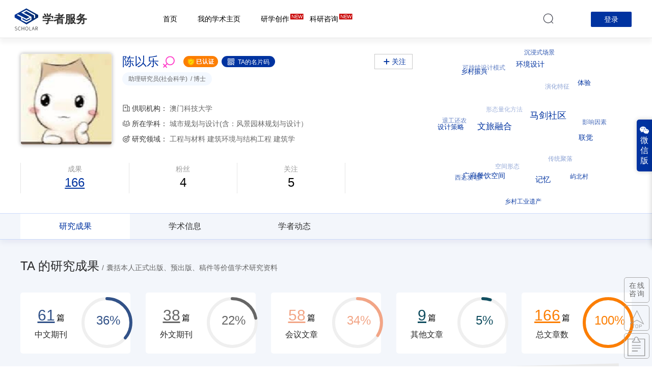

--- FILE ---
content_type: text/html; charset=utf-8
request_url: https://author.cqvip.com/Achievement/Index?id=15338
body_size: 19641
content:
<!DOCTYPE html>
<html lang="en">
<head>
    <meta charset="utf-8">
    <meta name="site" content="维普学者服务-author.cqvip.com" />
    <meta name="description" content="维普学者服务，是维普资讯有限公司研发的，致力于帮助研究学者打造自己的学术名片，在线分享学术成果，传播学术价值，展现学术魅力，不断提升个人学术影响力。" />
    <meta name="title" content="维普学者服务" />
    <meta name="keywords" content="维普，维普学者服务，学者服务，学术名片，学术主页，作者服务，学者信息，研究成果，下载文章" />

    <title>研究成果-学者服务</title>
    <link href="/dist/lib/layui/css/layui.css" rel="stylesheet" />
    <link href="/dist/css/global.css?v=110" rel="stylesheet" />
    
    <script type="text/javascript" src="/dist/lib/jquerySVGProgressCircle/js/jquery-1.11.0.min.js"></script>
    <link href="/dist/css/card.css" rel="stylesheet" type="text/css">
    <link href="/dist/lib/jquerySVGProgressCircle/css/progresscircle.css" rel="stylesheet" type="text/css">
    <style>
        #articleType dl {
            cursor: pointer;
        }

        .loading {
            position: relative;
            height: 300px;
            color: #aaa;
            text-align: center;
        }

            .loading .tip {
                position: absolute;
                top: 50%;
                left: 50%;
                width: 100%;
                margin: 0;
                padding: 0;
                line-height: inherit;
                border: 0;
                transform: translate(-50%, -50%);
            }

        .wid1060 {
            width: 1060px;
        }
    </style>

    <script src="/dist/lib/layui/layui.js" charset="utf-8"></script>
    <script src="/dist/js/loadding.min.js" charset="utf-8"></script>
    <script src="/dist/js/LayuiExtend.js?v=110"></script>
    <script src="/dist/js/cryptojs.min.js"></script>
    <script type="text/javascript" src="/dist/js/UserLogin.js?v=110"></script>
</head>
<body>
    <style>
    #header:not(.nohover):hover {
    }

    @media screen and (max-width: 1440px) {
        #header .search .layui-input {
            width: 270px
        }
    }
    @media screen and (max-width: 1366px) {
        #header .search .layui-input {
            width: 230px;
        }
    }
</style>
<div id="header">
    <div class="wrapper">
        <div class="logo">
            <a href="/Home/Index">
                <img src="/dist/images/logo.svg" width="55" alt="" />
                <span class="text">学者服务</span>
            </a>
        </div>
        <div class="nav">
            <ul class="layui-nav index-nav">
                <li class="layui-nav-item"><a href="/Home/Index">首页</a></li>
                <li class="layui-nav-item behavior-myachievement"> <a href="/Achievement/Claim">我的学术主页</a> </li>
                <li class="layui-nav-item"> <a target="_blank" href="https://super.cqvip.com/report/?invite=cqvip">研学创作<span class="layui-badge">NEW</span></a></li>
                <li class="layui-nav-item"> <a href="https://yc.cqvip.com">科研咨询<span class="layui-badge">NEW</span></a></li>
            </ul>
        </div>
            <div class="user">
                <ul class="layui-nav">
                    <li class="layui-nav-item layui-this"></li>
                    <li class="layui-nav-item">
                    </li>
                    <li class="layui-nav-item">
                        <button class="layui-btn" type="button" onclick="location.href='/Account/Login'">登录</button>
                    </li>
                </ul>
            </div>
        <div class="search nohover">
            <button class="layui-btn btn-close"><i class="layui-icon layui-icon-close"></i></button>
            <input id="authorName" class="layui-input" placeholder="" />
            <button id="authorSearch" class="layui-btn behavior-authorsearch">
                <svg xmlns="http://www.w3.org/2000/svg" xmlns:xlink="http://www.w3.org/1999/xlink" t="1621835730881" class="icon" viewBox="0 0 1024 1024" version="1.1" p-id="15408" width="120" height="120">
                    <path d="M491.038118 30.117647a460.920471 460.920471 0 0 1 346.955294 764.385882L993.882353 950.512941l-43.429647 43.429647-155.949177-155.888941A460.920471 460.920471 0 1 1 491.038118 30.117647z m0 61.44a399.480471 399.480471 0 1 0 0 798.960941 399.480471 399.480471 0 0 0 0-798.960941z" fill="#4E505B" p-id="15409" />
                </svg>
            </button>
        </div>
    </div>
</div>


<script>
    layui.use(['form', 'layer'], function () {
        $ = layui.jquery;
        var form = layui.form;

        $(document).ready(function () {
            $("#authorName").on("keyup", function () {
                var value = encodeURIComponent($("#authorName").val());
                var theEvent = window.event || e;
                var code = theEvent.keyCode || theEvent.which;
                if (code == 13) {
                    if ($("#authorName").val() == "") {
                        layer.alert('请输入作者名');
                    } else {
                        $("#authorSearch").click();
                    }
                }
            });

            $("#authorSearch").on("click", function () {
                if ($("#authorName").val() == "") {
                    layer.alert('请输入作者名');
                } else {
                    var value = encodeURIComponent($("#authorName").val());
                    $.StandardGetNewWindow('/Home/AuthorList', { name: value });
                }
            });

            $(document).off("click", "#header .user .layui-nav-child a").on("click", "#header .user .layui-nav-child a", function () {
                $.ajax({
                    url: "/Account/SetAuthType",
                    type: "post",
                    async: false,
                    dataType: "json",
                    data: {},
                    success: function (data) {
                        return true;
                    },
                    error: function (jqXHR, textStatus, errorThrown) {
                        /*错误信息处理*/
                    }
                });
            });

            ready();
            function ready() {
                var url = window.location.href;
                if (url.indexOf("/Home/Index") != -1) {
                    $(".index-nav  li").eq(0).addClass("layui-this")
                }
                else if (url.indexOf("/Resume/Index") != -1) {
                    $(".index-nav  li").eq(1).addClass("layui-this")
                }
                else if (url.indexOf("/TripartiteData/TextCorrection") != -1) {
                    $(".index-nav  li").eq(2).addClass("layui-this")
                }
                else if (url.indexOf("/TripartiteData/OnlineTranslation") != -1) {
                    $(".index-nav  li").eq(3).addClass("layui-this");
                }
                else if (url.indexOf("/SubjectAnalysis/") != -1) {
                    $(".index-nav  li").eq(4).addClass("layui-this")
                }
                else if (url.indexOf("/ScholarsDynamic/MyIndex") != -1) {
                    $(".index-nav  li").eq(1).addClass("layui-this")
                }
                //else if (url.indexOf("/Achievement/Add") != -1 || url.indexOf("/Achievement/Claim") != -1 || url.indexOf("/Achievement/MyAchievement") != -1) {
                //    $(".index-nav  li").eq(1).addClass("layui-this")
                //}
                else if ( url.indexOf("/Achievement/Claim") != -1 ) {
                    $(".index-nav  li").eq(1).addClass("layui-this")
                }
                else if (url.indexOf("/UserInfo/") != -1) {

                } else {
                   // $(".index-nav li").eq(0).addClass("layui-this");
                }
            }


            $('#authorSearch').hover(function () {
                $('#header .search .layui-btn.btn-close').css({ 'display': 'inline-block' });
                $('#header .search .layui-input').css({ 'width': '320px', 'opacity': '1' });
                $('#authorName').focus();
            });
            $('#header .layui-btn.btn-close').on('click', function () {
                $('#header .search .layui-btn.btn-close').hide();
                $('#header .search .layui-input').css({ 'width': '0', 'opacity': '0' });
            });
        });
    });
   
</script>

    <div id="body">
        

<div class="user-info">
    <div class="wrapper">
        <dl>
            <dt>
                陈以乐
                    <svg t="1622009477347" class="icon" viewBox="0 0 1024 1024" version="1.1" xmlns="http://www.w3.org/2000/svg" p-id="6505" width="16" height="16">
                        <path d="M638.08 783.872a384 384 0 1 1 0-768 384 384 0 0 1 0 768z m-1.856-80.512a304 304 0 1 0 0-608 304 304 0 0 0 0 608z" p-id="6506"></path>
                        <path d="M389.76 585.792l59.648 59.584L128.384 966.4a42.176 42.176 0 0 1-59.648-59.648L389.76 585.792z" p-id="6507"></path>
                        <path d="M52.864 663.168a42.176 42.176 0 0 1 59.648 0l260.544 260.992a42.112 42.112 0 1 1-59.648 59.648L52.928 722.816a42.176 42.176 0 0 1 0-59.648z" p-id="6508"></path>
                    </svg>
                    <img src="/dist/images/icon-yrz.png" alt="" />
                    <div class="title-code">

                              <button class="layui-btn layui-btn-default layui-btn-xs">
                                <svg t="1646185395051"
                             class="icon" viewBox="0 0 1024 1024" version="1.1" xmlns="http://www.w3.org/2000/svg" p-id="4191"
                             width="18" height="18">
                                    <path d="M199.143 336.285h137.143v-137.143h-137.143v137.143zM893.428 542h68.572v214.286h-68.572v-68.572h-68.572v-77.142h-68.572v-68.572h68.572v68.572h68.572v-68.572zM687.715 687.715h137.143v137.143h68.572v68.572h68.572v68.572h-137.143v-68.572h-68.572v-137.143h-68.572v68.572h-77.142v68.572h77.142v68.572h-145.714v-420h145.714v68.572h-77.142v145.714h77.142v-68.572zM62 962h411.428v-420h-411.428v420zM130.572 610.571h274.285v282.858h-274.285v-282.858zM199.143 824.857h137.143v-137.143h-137.143v137.143zM542 62v411.428h420v-411.428h-420zM893.428 404.857h-282.858v-274.285h282.858v274.285zM62 473.428h411.428v-411.428h-411.428v411.428zM130.572 130.572h274.285v274.285h-274.285v-274.285zM824.857 199.143h-137.143v137.143h137.143v-137.143z"
                                  p-id="4192" data-spm-anchor-id="a313x.7781069.0.i0"></path>
                                </svg>
                                TA的名片码
                            </button>


                        <div class="code-box">
                            <img src="/Home/AuthorMpCode?uid=15338" alt="微信版" />
                        </div>
                    </div>
            </dt>
                    <dd class="rank">
                                <span>助理研究员(社会科学)</span>
                            <span>博士</span>

                    </dd>

            <dd class="pic">
                    <img class="PhotoPathimage" src="https://fmh.cqvip.com/download/ca361dc13c1f4d188aa1bb9c51dda166.jpg" alt="" onerror="this.style.display='none'" />
            </dd>
            <dd class="op">
                        <button data-id="15338" class="layui-border-add layui-btn btn_attention layui-btn-primary behavior-Follow"><i class="layui-icon layui-icon-add-1"></i>关注</button>
            </dd>
            <dd>
                <span class="label"><img src="/dist/images/icon-organ.png" alt="">供职机构</span>
                澳门科技大学
            </dd>
            <dd>
                <span class="label"><img src="/dist/images/icon-subject.png" alt="">所在学科</span>
                <span> 城市规划与设计(含：风景园林规划与设计）</span>
            </dd>
            <dd>
                <span class="label"><img src="/dist/images/icon-keyword.png" alt="">研究领域</span>
                            <span>工程与材料</span>
                            <span>建筑环境与结构工程</span>
                            <span>建筑学</span>
            </dd>
            <dd class="data">
                    <span style="cursor: pointer" class="baseinfo_btn_data" data-url="/Achievement/Index?id=15338"><sup>成果</sup><a href="/Achievement/Index?id=15338"> 166</a></span>
                    <span><sup>粉丝</sup><span class="myFansCount">4</span></span>
                    <span><sup>关注</sup>5</span>
            </dd>
        </dl>
        <div class="graph">
                <div class="tagcloud fl">
                        <a href="/Achievement/Index?id=15338&keyword=%e4%bc%a0%e7%bb%9f%e8%81%9a%e8%90%bd" style="left: 209.654px; top: 232.023px; z-index: 9; font-size: 13px; opacity: 1.55395; position: absolute;">传统聚落</a>
                        <a href="/Achievement/Index?id=15338&keyword=%e7%a9%ba%e9%97%b4%e5%bd%a2%e6%80%81" style="left: 209.654px; top: 232.023px; z-index: 9; font-size: 13px; opacity: 1.55395; position: absolute;">空间形态</a>
                        <a href="/Achievement/Index?id=15338&keyword=%e5%bd%a2%e6%80%81%e9%87%8f%e5%8c%96%e6%96%b9%e6%b3%95" style="left: 209.654px; top: 232.023px; z-index: 9; font-size: 13px; opacity: 1.55395; position: absolute;">形态量化方法</a>
                        <a href="/Achievement/Index?id=15338&keyword=%e6%bc%94%e5%8c%96%e7%89%b9%e5%be%81" style="left: 209.654px; top: 232.023px; z-index: 9; font-size: 13px; opacity: 1.55395; position: absolute;">演化特征</a>
                        <a href="/Achievement/Index?id=15338&keyword=%e5%bd%b1%e5%93%8d%e5%9b%a0%e7%b4%a0" style="left: 209.654px; top: 232.023px; z-index: 9; font-size: 13px; opacity: 1.55395; position: absolute;">影响因素</a>
                        <a href="/Achievement/Index?id=15338&keyword=%e5%b1%bf%e5%8c%97%e6%9d%91" style="left: 209.654px; top: 232.023px; z-index: 9; font-size: 13px; opacity: 1.55395; position: absolute;">屿北村</a>
                        <a href="/Achievement/Index?id=15338&keyword=%e4%b9%a1%e6%9d%91%e5%b7%a5%e4%b8%9a%e9%81%97%e4%ba%a7" style="left: 209.654px; top: 232.023px; z-index: 9; font-size: 13px; opacity: 1.55395; position: absolute;">乡村工业遗产</a>
                        <a href="/Achievement/Index?id=15338&keyword=%e8%a5%bf%e8%be%be%e5%8f%91%e7%94%b5%e5%8e%82" style="left: 209.654px; top: 232.023px; z-index: 9; font-size: 13px; opacity: 1.55395; position: absolute;">西达发电厂</a>
                        <a href="/Achievement/Index?id=15338&keyword=%e9%80%80%e5%b7%a5%e8%bf%98%e5%86%9c" style="left: 209.654px; top: 232.023px; z-index: 9; font-size: 13px; opacity: 1.55395; position: absolute;">退工还农</a>
                        <a href="/Achievement/Index?id=15338&keyword=%e5%8f%af%e6%8c%81%e7%bb%ad%e8%ae%be%e8%ae%a1%e6%a8%a1%e5%bc%8f" style="left: 209.654px; top: 232.023px; z-index: 9; font-size: 13px; opacity: 1.55395; position: absolute;">可持续设计模式</a>
                        <a href="/Achievement/Index?id=15338&keyword=%e6%b2%89%e6%b5%b8%e5%bc%8f%e5%9c%ba%e6%99%af" style="left: 209.654px; top: 232.023px; z-index: 9; font-size: 13px; opacity: 1.55395; position: absolute;">沉浸式场景</a>
                        <a href="/Achievement/Index?id=15338&keyword=%e4%bd%93%e9%aa%8c" style="left: 209.654px; top: 232.023px; z-index: 9; font-size: 13px; opacity: 1.55395; position: absolute;">体验</a>
                        <a href="/Achievement/Index?id=15338&keyword=%e8%81%94%e8%a7%89" style="left: 209.654px; top: 232.023px; z-index: 9; font-size: 13px; opacity: 1.55395; position: absolute;">联觉</a>
                        <a href="/Achievement/Index?id=15338&keyword=%e8%ae%b0%e5%bf%86" style="left: 209.654px; top: 232.023px; z-index: 9; font-size: 13px; opacity: 1.55395; position: absolute;">记忆</a>
                        <a href="/Achievement/Index?id=15338&keyword=%e5%b9%bf%e5%ba%9c%e9%a4%90%e9%a5%ae%e7%a9%ba%e9%97%b4" style="left: 209.654px; top: 232.023px; z-index: 9; font-size: 13px; opacity: 1.55395; position: absolute;">广府餐饮空间</a>
                        <a href="/Achievement/Index?id=15338&keyword=%e8%ae%be%e8%ae%a1%e7%ad%96%e7%95%a5" style="left: 209.654px; top: 232.023px; z-index: 9; font-size: 13px; opacity: 1.55395; position: absolute;">设计策略</a>
                        <a href="/Achievement/Index?id=15338&keyword=%e4%b9%a1%e6%9d%91%e6%8c%af%e5%85%b4" style="left: 209.654px; top: 232.023px; z-index: 9; font-size: 13px; opacity: 1.55395; position: absolute;">乡村振兴</a>
                        <a href="/Achievement/Index?id=15338&keyword=%e7%8e%af%e5%a2%83%e8%ae%be%e8%ae%a1" style="left: 209.654px; top: 232.023px; z-index: 9; font-size: 13px; opacity: 1.55395; position: absolute;">环境设计</a>
                        <a href="/Achievement/Index?id=15338&keyword=%e9%a9%ac%e5%89%91%e7%a4%be%e5%8c%ba" style="left: 209.654px; top: 232.023px; z-index: 9; font-size: 13px; opacity: 1.55395; position: absolute;">马剑社区</a>
                        <a href="/Achievement/Index?id=15338&keyword=%e6%96%87%e6%97%85%e8%9e%8d%e5%90%88" style="left: 209.654px; top: 232.023px; z-index: 9; font-size: 13px; opacity: 1.55395; position: absolute;">文旅融合</a>
                </div>
        </div>

    </div>
</div>
    <form class="layui-form">
        <div id="messagePost" style="display:none">
            <div class="mail-post">
                <div class="layui-form">
                    <div class="layui-form-item">
                        <div class="layui-form-label">收件人：</div>
                        <div class="layui-input-block">
                            <div class="layui-form-mid">陈以乐</div>
                        </div>
                    </div>
                    <div class="layui-form-item">
                        <div class="layui-form-label">主题：</div>
                        <div class="layui-input-block">
                            <input name="title" id="email-title" class="layui-input" type="text" />
                        </div>
                    </div>
                    <div class="layui-form-item">
                        <div class="layui-form-label">正文：</div>
                        <div class="layui-input-block">
                            <textarea name="content" id="email-content" class="layui-textarea"></textarea>
                        </div>
                    </div>
                    <div class="layui-form-item submit">
                        <button class="layui-btn" lay-submit="" lay-filter="add">发送</button><button id="btn-CancelMail" class="layui-btn layui-btn-primary">取消</button>
                    </div>
                </div>
            </div>
        </div>
    </form>
<input type="hidden" value="15338" id="email-id" />
<script src="/dist/lib/CiYun/tagcloud.js"></script>
<script src="/dist/js/BasicInfoTopHeader.js?v=110"></script>
<script>
    /*3D标签云*/
    tagcloud({
        selector: ".tagcloud",  //元素选择器
        fontsize: 16,       //基本字体大小, 单位px
        radius: 100,         //滚动半径, 单位px
        mspeed: "normal",   //滚动最大速度, 取值: slow, normal(默认), fast
        ispeed: "normal",   //滚动初速度, 取值: slow, normal(默认), fast
        direction: 135,     //初始滚动方向, 取值角度(顺时针360): 0对应top, 90对应left, 135对应right-bottom(默认)...
        keep: false          //鼠标移出组件后是否继续随鼠标滚动, 取值: false, true(默认) 对应 减速至初速度滚动, 随鼠标滚动
    });
</script>

<div class="user-info-nav">
    <div class="wrapper">
        <ul class="layui-nav">
            <li class="behavior-ResearchFindings layui-nav-item layui-this"> <a href="/Achievement/Index?id=15338">研究成果</a> </li>
            <li class="behavior-AcademicInformation layui-nav-item "><a href="/Resume/Preview?id=bc4464c7-4f11-4760-ac8a-3a7e2bf7def6">学术信息</a></li>
            <li class="behavior-ScholarDynamics layui-nav-item "> <a href="/ScholarsDynamic/Index?id=15338">学者动态</a> </li>
        </ul>
    </div>

</div>
<div class="user-info-content">
    <div class="wrapper">
        <div class="achievement">
            <div class="title">
                <h2>TA 的研究成果</h2><span class="intro">囊括本人正式出版、预出版、稿件等价值学术研究资料</span>
            </div>
            <div class="data-show" id="articleType">
                <dl data-type="qk">
                    <dd class="num"><a href="javascript:void(0);" id="journalCount">...</a><sub>篇</sub></dd>
                    <dt>中文期刊</dt>
                    <dd class="circlechart journalCount"></dd>
                </dl>
                <dl data-type="xk">
                    <dd class="num"><a href="javascript:void(0);" id="subjectCount">...</a><sub>篇</sub></dd>
                    <dt>外文期刊</dt>
                    <dd class="circlechart subjectCount"></dd>
                </dl>
                <dl data-type="hy">
                    <dd class="num"><a href="javascript:void(0);" id="conferenceCount">...</a><sub>篇</sub></dd>
                    <dt>会议文章</dt>
                    <dd class="circlechart conferenceCount"></dd>
                </dl>
                <dl data-type="qt">
                    <dd class="num"><a href="javascript:void(0);" id="otherCount">...</a><sub>篇</sub></dd>
                    <dt>其他文章</dt>
                    <dd class="circlechart otherCount"></dd>
                </dl>
                <dl data-type="all">
                    <dd class="num"><a href="javascript:void(0);" id="allCount">...</a><sub>篇</sub></dd>
                    <dt>总文章数</dt>
                    <dd class="circlechart allCount"></dd>
                </dl>
            </div>
            <div class="info-card">
                <div class="info-card-content">
                    <div class="inner-tab">
                        <div class="layui-tab layui-tab-brief">
                            <ul class="layui-tab-title">
                                <li class="layui-this">全部成果</li>
                            </ul>
                        </div>
                        <div class="inner-search">
                            <input class="layui-input" type="text" id="txtTitle" placeholder="" /><button type="button" id="btnSearch" class="layui-btn btn-text"><svg t="1623295234163" class="icon" viewBox="0 0 1024 1024" version="1.1" xmlns="http://www.w3.org/2000/svg" p-id="2477" width="16" height="16"><path d="M886.613333 841.386667L750.506667 705.28c22.186667-26.56 40.213333-56.106667 53.866666-88.213333 18.346667-43.413333 27.626667-89.6 27.626667-137.066667s-9.28-93.653333-27.626667-137.066667c-17.706667-41.92-43.093333-79.573333-75.413333-111.893333-32.32-32.32-69.973333-57.706667-111.893333-75.413333-43.413333-18.346667-89.6-27.626667-137.066667-27.626667s-93.653333 9.28-137.066667 27.626667c-41.92 17.706667-79.573333 43.093333-111.893333 75.413333s-57.706667 69.973333-75.413333 111.893333c-18.346667 43.413333-27.626667 89.6-27.626667 137.066667s9.28 93.653333 27.626667 137.066667c17.706667 41.92 43.093333 79.573333 75.413333 111.893333 32.32 32.32 69.973333 57.706667 111.893333 75.413333 43.413333 18.346667 89.6 27.626667 137.066667 27.626667s93.653333-9.28 137.066667-27.626667c32.106667-13.546667 61.653333-31.573333 88.213333-53.866666l136.106667 136.106666c5.76 5.76 13.76 9.386667 22.613333 9.386667 17.706667 0 32-14.293333 32-32 0-8.853333-3.626667-16.853333-9.386667-22.613333zM480 768c-158.826667 0-288-129.173333-288-288s129.173333-288 288-288 288 129.173333 288 288-129.173333 288-288 288z" fill="#333333" p-id="2478"></path></svg></button>
                        </div>
                    </div>
                    <div class="loading">
                        <div class="tip">
                            <i class="layui-icon layui-icon-loading-1 layui-anim layui-anim-rotate layui-anim-loop" style="font-size: 32px;"></i>
                            <div class="text">加载中</div>
                        </div>
                    </div>
                    <div class="no-data" style="display:none;">
                        <div class="tip">
                            <svg t="1626241932884" class="icon" viewBox="0 0 1428 1024" version="1.1" xmlns="http://www.w3.org/2000/svg" p-id="2321" width="60" height="60"><path d="M982.129778 353.975309H572.833185C556.689383 353.975309 543.604938 339.854222 543.604938 322.37037s13.071802-31.604938 29.240889-31.604938h409.271309C998.311506 290.765432 1011.358025 304.886519 1011.358025 322.37037S998.286222 353.975309 982.117136 353.975309M982.129778 467.753086H572.833185C556.689383 467.753086 543.604938 453.632 543.604938 436.148148s13.071802-31.604938 29.240889-31.604938h409.271309C998.311506 404.54321 1011.358025 418.664296 1011.358025 436.148148S998.286222 467.753086 982.117136 467.753086M805.293827 594.17284H572.681481c-16.080593 0-29.076543-14.121086-29.076543-31.604939s12.995951-31.604938 29.076543-31.604938h232.612346c16.080593 0 29.076543 14.121086 29.076543 31.604938S821.37442 594.17284 805.293827 594.17284" p-id="2322"></path><path d="M501.304889 173.675457c-12.995951 0-23.627852 10.49284-23.627852 23.400296v743.626272c0 12.894815 10.631901 23.387654 23.640494 23.387654h602.895802c13.033877 0 23.640494-10.49284 23.640494-23.387654V197.075753c0-12.894815-10.606617-23.387654-23.640494-23.387654h-602.895802zM1104.225975 1024H501.304889C454.934123 1024 417.185185 986.642963 417.185185 940.689383V197.088395C417.185185 151.122173 454.934123 113.777778 501.304889 113.777778h602.921086C1150.622025 113.777778 1188.345679 151.134815 1188.345679 197.088395v743.600988c0 45.95358-37.723654 83.310617-84.119704 83.310617z" p-id="2323"></path><path d="M1216.840691 910.222222h-68.54479v-59.897679h68.54479c13.451062 0 24.778272-10.214716 24.778272-22.287802V82.17284c0-12.073086-11.32721-22.287802-24.778272-22.287803H616.245728c-13.451062 0-24.778272 10.214716-24.778271 22.287803v65.068246H530.962963V82.17284C530.962963 36.851358 569.21758 0 616.245728 0h600.594963C1263.86884 0 1302.123457 36.851358 1302.123457 82.185481V828.049383C1302.123457 873.370864 1263.86884 910.222222 1216.840691 910.222222" p-id="2324"></path><path d="M1399.049481 910.222222H1192.555457C1176.247309 910.222222 1163.061728 896.088494 1163.061728 878.617284s13.18558-31.604938 29.493729-31.604938h206.494024c16.308148 0 29.493728 14.133728 29.493729 31.604938s-13.18558 31.604938-29.493729 31.604938M514.528395 1024H281.916049c-16.080593 0-29.076543-14.133728-29.076543-31.604938s12.995951-31.604938 29.076543-31.604939h232.612346c16.080593 0 29.076543 14.133728 29.076543 31.604939S530.608988 1024 514.528395 1024M173.372049 1024H28.899556C12.920099 1024 0 1009.866272 0 992.395062S12.920099 960.790123 28.899556 960.790123h144.472493C189.351506 960.790123 202.271605 974.923852 202.271605 992.395062S189.351506 1024 173.372049 1024M326.580148 50.567901h-58.987457C259.451259 50.567901 252.839506 44.904296 252.839506 37.925926s6.611753-12.641975 14.753185-12.641975h58.987457C334.72158 25.283951 341.333333 30.947556 341.333333 37.925926s-6.611753 12.641975-14.753185 12.641975" p-id="2325"></path><path d="M290.765432 88.493827c-6.97837 0-12.641975-6.611753-12.641975-14.753185V14.753185C278.123457 6.611753 283.787062 0 290.765432 0s12.641975 6.611753 12.641975 14.753185v58.987457C303.407407 81.882074 297.743802 88.493827 290.765432 88.493827M273.901037 480.395062h-67.407012C197.176889 480.395062 189.62963 471.924938 189.62963 461.432099s7.547259-18.962963 16.864395-18.962963h67.407012c9.317136 0 16.864395 8.470123 16.864395 18.962963s-7.547259 18.962963-16.864395 18.962963" p-id="2326"></path><path d="M233.876543 505.679012c-10.49284 0-18.962963-7.547259-18.962963-16.864395v-67.407012c0-9.317136 8.470123-16.864395 18.962963-16.864395s18.962963 7.547259 18.962963 16.864395v67.407012c0 9.317136-8.470123 16.864395-18.962963 16.864395M132.740741 142.222222a28.444444 28.444444 0 1 0 0.025284 56.914173 28.444444 28.444444 0 0 0-0.025284-56.914173m0 85.333334A56.952099 56.952099 0 0 1 75.851852 170.666667C75.851852 139.289284 101.363358 113.777778 132.740741 113.777778s56.888889 25.511506 56.888889 56.888889-25.511506 56.888889-56.888889 56.888889M1384.296296 231.765333a14.791111 14.791111 0 0 0-14.753185 14.753186 14.791111 14.791111 0 0 0 14.753185 14.753185 14.791111 14.791111 0 0 0 14.753185-14.753185 14.791111 14.791111 0 0 0-14.753185-14.753186m0 59.000099c-24.399012 0-44.246914-19.847901-44.246913-44.246913s19.847901-44.246914 44.246913-44.246914 44.246914 19.847901 44.246914 44.246914-19.847901 44.246914-44.246914 44.246913" p-id="2327"></path></svg>
                            <div class="text">无数据</div>
                        </div>
                    </div>
                    <div class="no-data no_authorize_data" style="display:none;">
                        <div class="tip">
                            <svg t="1626241932884" class="icon" viewBox="0 0 1428 1024" version="1.1" xmlns="http://www.w3.org/2000/svg" p-id="2321" width="60" height="60"><path d="M982.129778 353.975309H572.833185C556.689383 353.975309 543.604938 339.854222 543.604938 322.37037s13.071802-31.604938 29.240889-31.604938h409.271309C998.311506 290.765432 1011.358025 304.886519 1011.358025 322.37037S998.286222 353.975309 982.117136 353.975309M982.129778 467.753086H572.833185C556.689383 467.753086 543.604938 453.632 543.604938 436.148148s13.071802-31.604938 29.240889-31.604938h409.271309C998.311506 404.54321 1011.358025 418.664296 1011.358025 436.148148S998.286222 467.753086 982.117136 467.753086M805.293827 594.17284H572.681481c-16.080593 0-29.076543-14.121086-29.076543-31.604939s12.995951-31.604938 29.076543-31.604938h232.612346c16.080593 0 29.076543 14.121086 29.076543 31.604938S821.37442 594.17284 805.293827 594.17284" p-id="2322"></path><path d="M501.304889 173.675457c-12.995951 0-23.627852 10.49284-23.627852 23.400296v743.626272c0 12.894815 10.631901 23.387654 23.640494 23.387654h602.895802c13.033877 0 23.640494-10.49284 23.640494-23.387654V197.075753c0-12.894815-10.606617-23.387654-23.640494-23.387654h-602.895802zM1104.225975 1024H501.304889C454.934123 1024 417.185185 986.642963 417.185185 940.689383V197.088395C417.185185 151.122173 454.934123 113.777778 501.304889 113.777778h602.921086C1150.622025 113.777778 1188.345679 151.134815 1188.345679 197.088395v743.600988c0 45.95358-37.723654 83.310617-84.119704 83.310617z" p-id="2323"></path><path d="M1216.840691 910.222222h-68.54479v-59.897679h68.54479c13.451062 0 24.778272-10.214716 24.778272-22.287802V82.17284c0-12.073086-11.32721-22.287802-24.778272-22.287803H616.245728c-13.451062 0-24.778272 10.214716-24.778271 22.287803v65.068246H530.962963V82.17284C530.962963 36.851358 569.21758 0 616.245728 0h600.594963C1263.86884 0 1302.123457 36.851358 1302.123457 82.185481V828.049383C1302.123457 873.370864 1263.86884 910.222222 1216.840691 910.222222" p-id="2324"></path><path d="M1399.049481 910.222222H1192.555457C1176.247309 910.222222 1163.061728 896.088494 1163.061728 878.617284s13.18558-31.604938 29.493729-31.604938h206.494024c16.308148 0 29.493728 14.133728 29.493729 31.604938s-13.18558 31.604938-29.493729 31.604938M514.528395 1024H281.916049c-16.080593 0-29.076543-14.133728-29.076543-31.604938s12.995951-31.604938 29.076543-31.604939h232.612346c16.080593 0 29.076543 14.133728 29.076543 31.604939S530.608988 1024 514.528395 1024M173.372049 1024H28.899556C12.920099 1024 0 1009.866272 0 992.395062S12.920099 960.790123 28.899556 960.790123h144.472493C189.351506 960.790123 202.271605 974.923852 202.271605 992.395062S189.351506 1024 173.372049 1024M326.580148 50.567901h-58.987457C259.451259 50.567901 252.839506 44.904296 252.839506 37.925926s6.611753-12.641975 14.753185-12.641975h58.987457C334.72158 25.283951 341.333333 30.947556 341.333333 37.925926s-6.611753 12.641975-14.753185 12.641975" p-id="2325"></path><path d="M290.765432 88.493827c-6.97837 0-12.641975-6.611753-12.641975-14.753185V14.753185C278.123457 6.611753 283.787062 0 290.765432 0s12.641975 6.611753 12.641975 14.753185v58.987457C303.407407 81.882074 297.743802 88.493827 290.765432 88.493827M273.901037 480.395062h-67.407012C197.176889 480.395062 189.62963 471.924938 189.62963 461.432099s7.547259-18.962963 16.864395-18.962963h67.407012c9.317136 0 16.864395 8.470123 16.864395 18.962963s-7.547259 18.962963-16.864395 18.962963" p-id="2326"></path><path d="M233.876543 505.679012c-10.49284 0-18.962963-7.547259-18.962963-16.864395v-67.407012c0-9.317136 8.470123-16.864395 18.962963-16.864395s18.962963 7.547259 18.962963 16.864395v67.407012c0 9.317136-8.470123 16.864395-18.962963 16.864395M132.740741 142.222222a28.444444 28.444444 0 1 0 0.025284 56.914173 28.444444 28.444444 0 0 0-0.025284-56.914173m0 85.333334A56.952099 56.952099 0 0 1 75.851852 170.666667C75.851852 139.289284 101.363358 113.777778 132.740741 113.777778s56.888889 25.511506 56.888889 56.888889-25.511506 56.888889-56.888889 56.888889M1384.296296 231.765333a14.791111 14.791111 0 0 0-14.753185 14.753186 14.791111 14.791111 0 0 0 14.753185 14.753185 14.791111 14.791111 0 0 0 14.753185-14.753185 14.791111 14.791111 0 0 0-14.753185-14.753186m0 59.000099c-24.399012 0-44.246914-19.847901-44.246913-44.246913s19.847901-44.246914 44.246913-44.246914 44.246914 19.847901 44.246914 44.246914-19.847901 44.246914-44.246914 44.246913" p-id="2327"></path></svg>
                            <div class="text">因作者设置，作品暂不对外开放</div>
                        </div>
                    </div>
                    <div class="article-list" id="articleList">
                    </div>
                    <div id="pages" style="text-align:right;"></div>
                </div>
            </div>
        </div>
    </div>
</div>
<div class="banner-bottom" style="height: 150px;"> <a class="behavior-addachievement" href="/Achievement/ClaimAdd"> <img src="/dist/images/banner-bottom-index.png" alt="" /> </a> </div>


<script type="text/html" id="qkListItem">
    <dl>
        <dt class="wid1060"><span class="type t1">{{ d.filtertype }}</span><a href="/Achievement/Detail?id={{ d.GUID }}" target="_blank">{{ d.title_c }}</a></dt>
        <dd class="wid1060">
            <span class="author">
                {{# if(d.writers){ }}
                {{# layui.each(d.writers.split(';'), function(index, item){ }}
                <span><a href="javascript:void(0);" title="{{ item }}"><span>{{ item }}</span></a></span>
                {{# }); }}
                {{# } }}
            </span>
            <span class="from">
                <a href="javascript:void(0);" title="{{ d.Media_C }}">{{ d.Media_C?(d.filtertypeint==1?"《"+d.Media_C+"》":d.Media_C):"" }}</a>
                <span class="medal">
                    {{# if(d.jtrange && d.jtrange.length>0){ }}
                    {{# layui.each(d.jtrange, function(index, item){ }}
                    <span title="{{ item.AllVersions }}">{{ item.ExtendIcon }}</span>
                    {{# }); }}
                    {{# } }}
                </span>
            </span>
            <span class="vol">{{ d.medias_qk?d.medias_qk:"" }}</span>
        </dd>
        <dd class="subject wid1060">
            {{# if(d.Keyword){ }}
            <span class="label"><img src="/dist/images/icon-keyword.png" alt=""></span>
            {{#  layui.each(d.Keyword.split(';'), function(index, item){ }}
            {{#  if(index>4){return;} }}
            <a href="javascript:void(0);">{{ item }}</a>
            {{#  }); }}
            {{# } }}
        </dd>
        <dd class="op">
            {{# if(d.filtertypeint==11){ }}

            {{# if(d.source==3){ }}
            {{# if(d.OpenStatus == 1){ }}
            <button class="layui-btn btn-text btn-text-green btn-down" onclick="showdown('{{ d.LngId }}',{{ d.source }},'{{ d.GUID }}')">
                <svg t="1623047545456" class="icon" viewBox="0 0 1024 1024" version="1.1" xmlns="http://www.w3.org/2000/svg" p-id="3071" width="16" height="16">
                    <path d="M550.528 794.88l232.32-232.32c8.96-8.96 13.44-19.904 13.44-33.024a45.056 45.056 0 0 0-46.464-46.464 44.928 44.928 0 0 0-33.024 13.44L563.968 649.728V47.296a44.8 44.8 0 0 0-13.632-32.832A44.8 44.8 0 0 0 517.504 0.832a44.8 44.8 0 0 0-32.896 13.632 44.8 44.8 0 0 0-13.632 32.832v602.432L318.208 496.512a46.528 46.528 0 0 0-33.088-13.44 44.8 44.8 0 0 0-32.832 13.632 44.8 44.8 0 0 0-13.632 32.896c0 12.544 4.48 23.616 13.44 33.024l232.32 232.32c8.96 8.96 19.968 13.44 33.024 13.44 13.12 0 24.128-4.48 33.088-13.44z m426.176-143.488a44.8 44.8 0 0 1 32.832 13.632 44.8 44.8 0 0 1 13.632 32.896v185.856c0 38.72-13.44 71.488-40.32 98.368a133.76 133.76 0 0 1-97.984 40.96H140.16a136.768 136.768 0 0 1-98.688-40.64A136.768 136.768 0 0 1 0.768 883.776V697.92A44.8 44.8 0 0 1 14.4 665.024a44.8 44.8 0 0 1 32.896-13.632 44.8 44.8 0 0 1 32.832 13.632A44.8 44.8 0 0 1 93.76 697.92v185.856c0 12.8 4.48 23.744 13.632 32.832a44.8 44.8 0 0 0 32.832 13.632h744.64c12.544 0 23.296-4.48 32.128-13.632a45.44 45.44 0 0 0 13.248-32.832V697.92a44.8 44.8 0 0 1 13.632-32.896 44.8 44.8 0 0 1 32.832-13.632h-0.064z" p-id="3072"></path>
                </svg>
                开放下载
            </button>
            {{#  } }}
            {{#  if(d.OpenStatus == 0 || d.OpenStatus == 2){ }}
            <button class="layui-btn btn-text" onclick="requestArticle({{ d.UserIdentityId }},{{ d.ArticleId}})">
                <svg t="1623294754199" class="icon" viewBox="0 0 1024 1024" version="1.1" xmlns="http://www.w3.org/2000/svg" p-id="2335" width="16" height="16"><path d="M898.146601 129.407302l-3.526458-3.539616c-82.359057-82.34852-217.127866-82.34852-299.474643 0L404.340195 316.690756c-82.351894 82.34852-82.351894 217.105666 0 299.450093l3.521341 3.52222c6.849269 6.865361 14.124251 13.056364 21.638696 18.772552l69.854767-69.852928c-8.138688-4.806469-15.855756-10.55745-22.8442-17.547655l-3.538738-3.5345c-44.717243-44.702108-44.717243-117.462249 0-162.17766L663.797833 194.517205c44.715196-44.715411 117.467061-44.715411 162.179188 0l3.534644 3.521197c44.70394 44.714388 44.70394 117.476575 0 162.176636l-86.332718 86.329181c14.991027 37.011962 22.091016 76.456323 21.46882 115.809609L898.150694 428.860465C980.497471 346.511945 980.497471 211.754798 898.146601 129.407302L898.146601 129.407302zM616.14051 404.345118c-6.848246-6.850012-14.123228-13.057387-21.638696-18.756179l-69.854767 69.834508c8.138688 4.811586 15.855756 10.562567 22.845224 17.552771l3.538738 3.533476c44.71622 44.714388 44.71622 117.459179 0 162.17459L360.205237 829.507354c-44.720313 44.706201-117.467061 44.706201-162.184305 0l-3.533621-3.5345c-44.704963-44.719504-44.704963-117.467365 0-162.176636l86.332718-86.329181c-14.986933-37.007869-22.084876-76.457346-21.464727-115.810632L125.851353 595.145675c-82.351894 82.34852-82.351894 217.10669 0 299.463396l3.526458 3.530406c82.364174 82.33931 217.122749 82.33931 299.474643 0l190.810422-190.808744c82.351894-82.349543 82.351894-217.121016 0-299.465442L616.14051 404.345118 616.14051 404.345118zM616.14051 404.345118" p-id="2336"></path></svg>
                向作者索取
            </button>
            {{#  } }}
            {{# } }}



            {{# }else{ }}
            {{# if(d.OpenStatus == 1){ }}
            <button class="layui-btn btn-text btn-text-green btn-down" onclick="showdown('{{ d.LngId }}',{{ d.source }},'{{ d.GUID }}')">
                <svg t="1623047545456" class="icon" viewBox="0 0 1024 1024" version="1.1" xmlns="http://www.w3.org/2000/svg" p-id="3071" width="16" height="16">
                    <path d="M550.528 794.88l232.32-232.32c8.96-8.96 13.44-19.904 13.44-33.024a45.056 45.056 0 0 0-46.464-46.464 44.928 44.928 0 0 0-33.024 13.44L563.968 649.728V47.296a44.8 44.8 0 0 0-13.632-32.832A44.8 44.8 0 0 0 517.504 0.832a44.8 44.8 0 0 0-32.896 13.632 44.8 44.8 0 0 0-13.632 32.832v602.432L318.208 496.512a46.528 46.528 0 0 0-33.088-13.44 44.8 44.8 0 0 0-32.832 13.632 44.8 44.8 0 0 0-13.632 32.896c0 12.544 4.48 23.616 13.44 33.024l232.32 232.32c8.96 8.96 19.968 13.44 33.024 13.44 13.12 0 24.128-4.48 33.088-13.44z m426.176-143.488a44.8 44.8 0 0 1 32.832 13.632 44.8 44.8 0 0 1 13.632 32.896v185.856c0 38.72-13.44 71.488-40.32 98.368a133.76 133.76 0 0 1-97.984 40.96H140.16a136.768 136.768 0 0 1-98.688-40.64A136.768 136.768 0 0 1 0.768 883.776V697.92A44.8 44.8 0 0 1 14.4 665.024a44.8 44.8 0 0 1 32.896-13.632 44.8 44.8 0 0 1 32.832 13.632A44.8 44.8 0 0 1 93.76 697.92v185.856c0 12.8 4.48 23.744 13.632 32.832a44.8 44.8 0 0 0 32.832 13.632h744.64c12.544 0 23.296-4.48 32.128-13.632a45.44 45.44 0 0 0 13.248-32.832V697.92a44.8 44.8 0 0 1 13.632-32.896 44.8 44.8 0 0 1 32.832-13.632h-0.064z" p-id="3072"></path>
                </svg>
                开放下载
            </button>
            {{#  } }}
            {{#  if(d.OpenStatus == 0 || d.OpenStatus == 2){ }}
            <button class="layui-btn btn-text" onclick="requestArticle({{ d.UserIdentityId }},{{ d.ArticleId}})">
                <svg t="1623294754199" class="icon" viewBox="0 0 1024 1024" version="1.1" xmlns="http://www.w3.org/2000/svg" p-id="2335" width="16" height="16"><path d="M898.146601 129.407302l-3.526458-3.539616c-82.359057-82.34852-217.127866-82.34852-299.474643 0L404.340195 316.690756c-82.351894 82.34852-82.351894 217.105666 0 299.450093l3.521341 3.52222c6.849269 6.865361 14.124251 13.056364 21.638696 18.772552l69.854767-69.852928c-8.138688-4.806469-15.855756-10.55745-22.8442-17.547655l-3.538738-3.5345c-44.717243-44.702108-44.717243-117.462249 0-162.17766L663.797833 194.517205c44.715196-44.715411 117.467061-44.715411 162.179188 0l3.534644 3.521197c44.70394 44.714388 44.70394 117.476575 0 162.176636l-86.332718 86.329181c14.991027 37.011962 22.091016 76.456323 21.46882 115.809609L898.150694 428.860465C980.497471 346.511945 980.497471 211.754798 898.146601 129.407302L898.146601 129.407302zM616.14051 404.345118c-6.848246-6.850012-14.123228-13.057387-21.638696-18.756179l-69.854767 69.834508c8.138688 4.811586 15.855756 10.562567 22.845224 17.552771l3.538738 3.533476c44.71622 44.714388 44.71622 117.459179 0 162.17459L360.205237 829.507354c-44.720313 44.706201-117.467061 44.706201-162.184305 0l-3.533621-3.5345c-44.704963-44.719504-44.704963-117.467365 0-162.176636l86.332718-86.329181c-14.986933-37.007869-22.084876-76.457346-21.464727-115.810632L125.851353 595.145675c-82.351894 82.34852-82.351894 217.10669 0 299.463396l3.526458 3.530406c82.364174 82.33931 217.122749 82.33931 299.474643 0l190.810422-190.808744c82.351894-82.349543 82.351894-217.121016 0-299.465442L616.14051 404.345118 616.14051 404.345118zM616.14051 404.345118" p-id="2336"></path></svg>
                向作者索取
            </button>
            {{#  } }}

            {{# } }}

        </dd>
    </dl>
</script>

<script type="text/html" id="xwListItem">
    <dl>
        <dt class="wid1060"><span class="type t2">{{ d.filtertype }}</span><a href="/Achievement/Detail?id={{ d.GUID }}" target="_blank">{{ d.title_c }}</a></dt>
        <dd class="wid1060">
            {{# if(d.writers){ }}
            {{# layui.each(d.writers.split(';'), function(index, item){ }}
            <span class="k1">{{ item }}</span>
            {{# }); }}
            {{# } }}
            <span class="k1">{{ d.organs?d.organs:"" }}</span><span class="k1">{{ d.BsSpeciality }}</span><span class="k1">{{ d.Years }}</span>
        </dd>
        <dd class="subject wid1060">
            {{# if(d.Keyword){ }}
            <span class="label"><img src="/dist/images/icon-keyword.png" alt=""></span>
            {{#  layui.each(d.Keyword.split(';'), function(index, item){ }}
            {{#  if(index>4){return;} }}
            <a href="javascript:void(0);">{{ item }}</a>
            {{#  }); }}
            {{# } }}
        </dd>
        <dd class="op">
            {{# if(d.OpenStatus == 1){ }}
            <button class="layui-btn btn-text btn-text-green btn-down" onclick="showdown('{{ d.LngId }}',{{ d.source }},'{{ d.GUID }}')">
                <svg t="1623047545456" class="icon" viewBox="0 0 1024 1024" version="1.1" xmlns="http://www.w3.org/2000/svg" p-id="3071" width="16" height="16">
                    <path d="M550.528 794.88l232.32-232.32c8.96-8.96 13.44-19.904 13.44-33.024a45.056 45.056 0 0 0-46.464-46.464 44.928 44.928 0 0 0-33.024 13.44L563.968 649.728V47.296a44.8 44.8 0 0 0-13.632-32.832A44.8 44.8 0 0 0 517.504 0.832a44.8 44.8 0 0 0-32.896 13.632 44.8 44.8 0 0 0-13.632 32.832v602.432L318.208 496.512a46.528 46.528 0 0 0-33.088-13.44 44.8 44.8 0 0 0-32.832 13.632 44.8 44.8 0 0 0-13.632 32.896c0 12.544 4.48 23.616 13.44 33.024l232.32 232.32c8.96 8.96 19.968 13.44 33.024 13.44 13.12 0 24.128-4.48 33.088-13.44z m426.176-143.488a44.8 44.8 0 0 1 32.832 13.632 44.8 44.8 0 0 1 13.632 32.896v185.856c0 38.72-13.44 71.488-40.32 98.368a133.76 133.76 0 0 1-97.984 40.96H140.16a136.768 136.768 0 0 1-98.688-40.64A136.768 136.768 0 0 1 0.768 883.776V697.92A44.8 44.8 0 0 1 14.4 665.024a44.8 44.8 0 0 1 32.896-13.632 44.8 44.8 0 0 1 32.832 13.632A44.8 44.8 0 0 1 93.76 697.92v185.856c0 12.8 4.48 23.744 13.632 32.832a44.8 44.8 0 0 0 32.832 13.632h744.64c12.544 0 23.296-4.48 32.128-13.632a45.44 45.44 0 0 0 13.248-32.832V697.92a44.8 44.8 0 0 1 13.632-32.896 44.8 44.8 0 0 1 32.832-13.632h-0.064z" p-id="3072"></path>
                </svg>
                开放下载
            </button>
            {{#  } }}
            {{#  if(d.OpenStatus == 0 || d.OpenStatus == 2){ }}
            <button class="layui-btn btn-text" onclick="requestArticle({{ d.UserIdentityId }},{{ d.ArticleId}})">
                <svg t="1623294754199" class="icon" viewBox="0 0 1024 1024" version="1.1" xmlns="http://www.w3.org/2000/svg" p-id="2335" width="16" height="16"><path d="M898.146601 129.407302l-3.526458-3.539616c-82.359057-82.34852-217.127866-82.34852-299.474643 0L404.340195 316.690756c-82.351894 82.34852-82.351894 217.105666 0 299.450093l3.521341 3.52222c6.849269 6.865361 14.124251 13.056364 21.638696 18.772552l69.854767-69.852928c-8.138688-4.806469-15.855756-10.55745-22.8442-17.547655l-3.538738-3.5345c-44.717243-44.702108-44.717243-117.462249 0-162.17766L663.797833 194.517205c44.715196-44.715411 117.467061-44.715411 162.179188 0l3.534644 3.521197c44.70394 44.714388 44.70394 117.476575 0 162.176636l-86.332718 86.329181c14.991027 37.011962 22.091016 76.456323 21.46882 115.809609L898.150694 428.860465C980.497471 346.511945 980.497471 211.754798 898.146601 129.407302L898.146601 129.407302zM616.14051 404.345118c-6.848246-6.850012-14.123228-13.057387-21.638696-18.756179l-69.854767 69.834508c8.138688 4.811586 15.855756 10.562567 22.845224 17.552771l3.538738 3.533476c44.71622 44.714388 44.71622 117.459179 0 162.17459L360.205237 829.507354c-44.720313 44.706201-117.467061 44.706201-162.184305 0l-3.533621-3.5345c-44.704963-44.719504-44.704963-117.467365 0-162.176636l86.332718-86.329181c-14.986933-37.007869-22.084876-76.457346-21.464727-115.810632L125.851353 595.145675c-82.351894 82.34852-82.351894 217.10669 0 299.463396l3.526458 3.530406c82.364174 82.33931 217.122749 82.33931 299.474643 0l190.810422-190.808744c82.351894-82.349543 82.351894-217.121016 0-299.465442L616.14051 404.345118 616.14051 404.345118zM616.14051 404.345118" p-id="2336"></path></svg>
                向作者索取
            </button>
            {{#  } }}
        </dd>
    </dl>
</script>

<script type="text/html" id="hyListItem">
    <dl>
        <dt class="wid1060"><span class="type t3">{{ d.filtertype }}</span><a href="/Achievement/Detail?id={{ d.GUID }}" target="_blank">{{ d.title_c }}</a></dt>
        <dd class="wid1060">
            {{# if(d.writers){ }}
            {{# layui.each(d.writers.split(';'), function(index, item){ }}
            <span class="k1">{{ item }}</span>
            {{# }); }}
            {{# } }}
            <span class="k1">{{ d.HyName }}</span><span class="k1">{{ d.HyMeetingDate?d.HyMeetingDate:"" }}</span>
        </dd>
        <dd class="subject wid1060">
            {{# if(d.Keyword){ }}
            <span class="label"><img src="/dist/images/icon-keyword.png" alt=""></span>
            {{#  layui.each(d.Keyword.split(';'), function(index, item){ }}
            {{#  if(index>4){return;} }}
            <a href="javascript:void(0);">{{ item }}</a>
            {{#  }); }}
            {{# } }}
        </dd>
        <dd class="op">
            {{# if(d.OpenStatus == 1){ }}
            <button class="layui-btn btn-text btn-text-green btn-down" onclick="showdown('{{ d.LngId }}',{{ d.source }},'{{ d.GUID }}')">
                <svg t="1623047545456" class="icon" viewBox="0 0 1024 1024" version="1.1" xmlns="http://www.w3.org/2000/svg" p-id="3071" width="16" height="16">
                    <path d="M550.528 794.88l232.32-232.32c8.96-8.96 13.44-19.904 13.44-33.024a45.056 45.056 0 0 0-46.464-46.464 44.928 44.928 0 0 0-33.024 13.44L563.968 649.728V47.296a44.8 44.8 0 0 0-13.632-32.832A44.8 44.8 0 0 0 517.504 0.832a44.8 44.8 0 0 0-32.896 13.632 44.8 44.8 0 0 0-13.632 32.832v602.432L318.208 496.512a46.528 46.528 0 0 0-33.088-13.44 44.8 44.8 0 0 0-32.832 13.632 44.8 44.8 0 0 0-13.632 32.896c0 12.544 4.48 23.616 13.44 33.024l232.32 232.32c8.96 8.96 19.968 13.44 33.024 13.44 13.12 0 24.128-4.48 33.088-13.44z m426.176-143.488a44.8 44.8 0 0 1 32.832 13.632 44.8 44.8 0 0 1 13.632 32.896v185.856c0 38.72-13.44 71.488-40.32 98.368a133.76 133.76 0 0 1-97.984 40.96H140.16a136.768 136.768 0 0 1-98.688-40.64A136.768 136.768 0 0 1 0.768 883.776V697.92A44.8 44.8 0 0 1 14.4 665.024a44.8 44.8 0 0 1 32.896-13.632 44.8 44.8 0 0 1 32.832 13.632A44.8 44.8 0 0 1 93.76 697.92v185.856c0 12.8 4.48 23.744 13.632 32.832a44.8 44.8 0 0 0 32.832 13.632h744.64c12.544 0 23.296-4.48 32.128-13.632a45.44 45.44 0 0 0 13.248-32.832V697.92a44.8 44.8 0 0 1 13.632-32.896 44.8 44.8 0 0 1 32.832-13.632h-0.064z" p-id="3072"></path>
                </svg>
                开放下载
            </button>
            {{#  } }}
            {{#  if(d.OpenStatus == 0 || d.OpenStatus == 2){ }}
            <button class="layui-btn btn-text" onclick="requestArticle({{ d.UserIdentityId }},{{ d.ArticleId}})">
                <svg t="1623294754199" class="icon" viewBox="0 0 1024 1024" version="1.1" xmlns="http://www.w3.org/2000/svg" p-id="2335" width="16" height="16"><path d="M898.146601 129.407302l-3.526458-3.539616c-82.359057-82.34852-217.127866-82.34852-299.474643 0L404.340195 316.690756c-82.351894 82.34852-82.351894 217.105666 0 299.450093l3.521341 3.52222c6.849269 6.865361 14.124251 13.056364 21.638696 18.772552l69.854767-69.852928c-8.138688-4.806469-15.855756-10.55745-22.8442-17.547655l-3.538738-3.5345c-44.717243-44.702108-44.717243-117.462249 0-162.17766L663.797833 194.517205c44.715196-44.715411 117.467061-44.715411 162.179188 0l3.534644 3.521197c44.70394 44.714388 44.70394 117.476575 0 162.176636l-86.332718 86.329181c14.991027 37.011962 22.091016 76.456323 21.46882 115.809609L898.150694 428.860465C980.497471 346.511945 980.497471 211.754798 898.146601 129.407302L898.146601 129.407302zM616.14051 404.345118c-6.848246-6.850012-14.123228-13.057387-21.638696-18.756179l-69.854767 69.834508c8.138688 4.811586 15.855756 10.562567 22.845224 17.552771l3.538738 3.533476c44.71622 44.714388 44.71622 117.459179 0 162.17459L360.205237 829.507354c-44.720313 44.706201-117.467061 44.706201-162.184305 0l-3.533621-3.5345c-44.704963-44.719504-44.704963-117.467365 0-162.176636l86.332718-86.329181c-14.986933-37.007869-22.084876-76.457346-21.464727-115.810632L125.851353 595.145675c-82.351894 82.34852-82.351894 217.10669 0 299.463396l3.526458 3.530406c82.364174 82.33931 217.122749 82.33931 299.474643 0l190.810422-190.808744c82.351894-82.349543 82.351894-217.121016 0-299.465442L616.14051 404.345118 616.14051 404.345118zM616.14051 404.345118" p-id="2336"></path></svg>
                向作者索取
            </button>
            {{#  } }}
        </dd>
    </dl>
</script>

<script type="text/html" id="zzListItem">
    <dl>
        <dt class="wid1060"><span class="type t4">{{ d.filtertype }}</span><a href="/Achievement/Detail?id={{ d.GUID }}" target="_blank">{{ d.title_c }}</a></dt>
        <dd class="wid1060">
            {{# if(d.writers){ }}
            {{# layui.each(d.writers.split(';'), function(index, item){ }}
            <span class="k1">{{ item }}</span>
            {{# }); }}
            {{# } }}
            <span class="k1">{{ d.tspress }}</span><span class="k1">{{ d.TsPubdate }}</span>
        </dd>
        <dd class="subject wid1060">{{ d.Class?'<span class="label">学科分类号:</span>'+d.Class:"" }}</dd>
        <dd class="op">
            {{# if(d.OpenStatus == 1){ }}
            <button class="layui-btn btn-text btn-text-green btn-down" onclick="showdown('{{ d.LngId }}',{{ d.source }},'{{ d.GUID }}')">
                <svg t="1623047545456" class="icon" viewBox="0 0 1024 1024" version="1.1" xmlns="http://www.w3.org/2000/svg" p-id="3071" width="16" height="16">
                    <path d="M550.528 794.88l232.32-232.32c8.96-8.96 13.44-19.904 13.44-33.024a45.056 45.056 0 0 0-46.464-46.464 44.928 44.928 0 0 0-33.024 13.44L563.968 649.728V47.296a44.8 44.8 0 0 0-13.632-32.832A44.8 44.8 0 0 0 517.504 0.832a44.8 44.8 0 0 0-32.896 13.632 44.8 44.8 0 0 0-13.632 32.832v602.432L318.208 496.512a46.528 46.528 0 0 0-33.088-13.44 44.8 44.8 0 0 0-32.832 13.632 44.8 44.8 0 0 0-13.632 32.896c0 12.544 4.48 23.616 13.44 33.024l232.32 232.32c8.96 8.96 19.968 13.44 33.024 13.44 13.12 0 24.128-4.48 33.088-13.44z m426.176-143.488a44.8 44.8 0 0 1 32.832 13.632 44.8 44.8 0 0 1 13.632 32.896v185.856c0 38.72-13.44 71.488-40.32 98.368a133.76 133.76 0 0 1-97.984 40.96H140.16a136.768 136.768 0 0 1-98.688-40.64A136.768 136.768 0 0 1 0.768 883.776V697.92A44.8 44.8 0 0 1 14.4 665.024a44.8 44.8 0 0 1 32.896-13.632 44.8 44.8 0 0 1 32.832 13.632A44.8 44.8 0 0 1 93.76 697.92v185.856c0 12.8 4.48 23.744 13.632 32.832a44.8 44.8 0 0 0 32.832 13.632h744.64c12.544 0 23.296-4.48 32.128-13.632a45.44 45.44 0 0 0 13.248-32.832V697.92a44.8 44.8 0 0 1 13.632-32.896 44.8 44.8 0 0 1 32.832-13.632h-0.064z" p-id="3072"></path>
                </svg>
                开放下载
            </button>
            {{#  } }}
            {{#  if(d.OpenStatus == 0 || d.OpenStatus == 2){ }}
            <button class="layui-btn btn-text" onclick="requestArticle({{ d.UserIdentityId }},{{ d.ArticleId}})">
                <svg t="1623294754199" class="icon" viewBox="0 0 1024 1024" version="1.1" xmlns="http://www.w3.org/2000/svg" p-id="2335" width="16" height="16"><path d="M898.146601 129.407302l-3.526458-3.539616c-82.359057-82.34852-217.127866-82.34852-299.474643 0L404.340195 316.690756c-82.351894 82.34852-82.351894 217.105666 0 299.450093l3.521341 3.52222c6.849269 6.865361 14.124251 13.056364 21.638696 18.772552l69.854767-69.852928c-8.138688-4.806469-15.855756-10.55745-22.8442-17.547655l-3.538738-3.5345c-44.717243-44.702108-44.717243-117.462249 0-162.17766L663.797833 194.517205c44.715196-44.715411 117.467061-44.715411 162.179188 0l3.534644 3.521197c44.70394 44.714388 44.70394 117.476575 0 162.176636l-86.332718 86.329181c14.991027 37.011962 22.091016 76.456323 21.46882 115.809609L898.150694 428.860465C980.497471 346.511945 980.497471 211.754798 898.146601 129.407302L898.146601 129.407302zM616.14051 404.345118c-6.848246-6.850012-14.123228-13.057387-21.638696-18.756179l-69.854767 69.834508c8.138688 4.811586 15.855756 10.562567 22.845224 17.552771l3.538738 3.533476c44.71622 44.714388 44.71622 117.459179 0 162.17459L360.205237 829.507354c-44.720313 44.706201-117.467061 44.706201-162.184305 0l-3.533621-3.5345c-44.704963-44.719504-44.704963-117.467365 0-162.176636l86.332718-86.329181c-14.986933-37.007869-22.084876-76.457346-21.464727-115.810632L125.851353 595.145675c-82.351894 82.34852-82.351894 217.10669 0 299.463396l3.526458 3.530406c82.364174 82.33931 217.122749 82.33931 299.474643 0l190.810422-190.808744c82.351894-82.349543 82.351894-217.121016 0-299.465442L616.14051 404.345118 616.14051 404.345118zM616.14051 404.345118" p-id="2336"></path></svg>
                向作者索取
            </button>
            {{#  } }}
        </dd>
    </dl>
</script>

<script type="text/html" id="zlListItem">
    <dl>
        <dt class="wid1060"><span class="type t5">{{ d.filtertype }}</span><a href="/Achievement/Detail?id={{ d.GUID }}" target="_blank">{{ d.title_c }}</a></dt>
        <dd class="wid1060"><span class="k1">{{ d.writers }}</span><span class="k1">{{ d.ZlOpenDate }}</span><span class="k1">{{ d.ZlPatentNumber }}</span><span class="k1">{{ d.ZlClassNumber }}</span> </dd>
        <dd class="subject wid1060">
            {{# if(d.Keyword){ }}
            <span class="label"><img src="/dist/images/icon-keyword.png" alt=""></span>
            {{#  layui.each(d.Keyword.split(';'), function(index, item){ }}
            {{#  if(index>4){return;} }}
            <a href="javascript:void(0);">{{ item }}</a>
            {{#  }); }}
            {{# } }}
        </dd>
        <dd class="op">
            {{# if(d.OpenStatus == 1){ }}
            <button class="layui-btn btn-text btn-text-green btn-down" onclick="showdown('{{ d.LngId }}',{{ d.source }},'{{ d.GUID }}')">
                <svg t="1623047545456" class="icon" viewBox="0 0 1024 1024" version="1.1" xmlns="http://www.w3.org/2000/svg" p-id="3071" width="16" height="16">
                    <path d="M550.528 794.88l232.32-232.32c8.96-8.96 13.44-19.904 13.44-33.024a45.056 45.056 0 0 0-46.464-46.464 44.928 44.928 0 0 0-33.024 13.44L563.968 649.728V47.296a44.8 44.8 0 0 0-13.632-32.832A44.8 44.8 0 0 0 517.504 0.832a44.8 44.8 0 0 0-32.896 13.632 44.8 44.8 0 0 0-13.632 32.832v602.432L318.208 496.512a46.528 46.528 0 0 0-33.088-13.44 44.8 44.8 0 0 0-32.832 13.632 44.8 44.8 0 0 0-13.632 32.896c0 12.544 4.48 23.616 13.44 33.024l232.32 232.32c8.96 8.96 19.968 13.44 33.024 13.44 13.12 0 24.128-4.48 33.088-13.44z m426.176-143.488a44.8 44.8 0 0 1 32.832 13.632 44.8 44.8 0 0 1 13.632 32.896v185.856c0 38.72-13.44 71.488-40.32 98.368a133.76 133.76 0 0 1-97.984 40.96H140.16a136.768 136.768 0 0 1-98.688-40.64A136.768 136.768 0 0 1 0.768 883.776V697.92A44.8 44.8 0 0 1 14.4 665.024a44.8 44.8 0 0 1 32.896-13.632 44.8 44.8 0 0 1 32.832 13.632A44.8 44.8 0 0 1 93.76 697.92v185.856c0 12.8 4.48 23.744 13.632 32.832a44.8 44.8 0 0 0 32.832 13.632h744.64c12.544 0 23.296-4.48 32.128-13.632a45.44 45.44 0 0 0 13.248-32.832V697.92a44.8 44.8 0 0 1 13.632-32.896 44.8 44.8 0 0 1 32.832-13.632h-0.064z" p-id="3072"></path>
                </svg>
                开放下载
            </button>
            {{#  } }}
            {{#  if(d.OpenStatus == 0 || d.OpenStatus == 2){ }}
            <button class="layui-btn btn-text" onclick="requestArticle({{ d.UserIdentityId }},{{ d.ArticleId}})">
                <svg t="1623294754199" class="icon" viewBox="0 0 1024 1024" version="1.1" xmlns="http://www.w3.org/2000/svg" p-id="2335" width="16" height="16"><path d="M898.146601 129.407302l-3.526458-3.539616c-82.359057-82.34852-217.127866-82.34852-299.474643 0L404.340195 316.690756c-82.351894 82.34852-82.351894 217.105666 0 299.450093l3.521341 3.52222c6.849269 6.865361 14.124251 13.056364 21.638696 18.772552l69.854767-69.852928c-8.138688-4.806469-15.855756-10.55745-22.8442-17.547655l-3.538738-3.5345c-44.717243-44.702108-44.717243-117.462249 0-162.17766L663.797833 194.517205c44.715196-44.715411 117.467061-44.715411 162.179188 0l3.534644 3.521197c44.70394 44.714388 44.70394 117.476575 0 162.176636l-86.332718 86.329181c14.991027 37.011962 22.091016 76.456323 21.46882 115.809609L898.150694 428.860465C980.497471 346.511945 980.497471 211.754798 898.146601 129.407302L898.146601 129.407302zM616.14051 404.345118c-6.848246-6.850012-14.123228-13.057387-21.638696-18.756179l-69.854767 69.834508c8.138688 4.811586 15.855756 10.562567 22.845224 17.552771l3.538738 3.533476c44.71622 44.714388 44.71622 117.459179 0 162.17459L360.205237 829.507354c-44.720313 44.706201-117.467061 44.706201-162.184305 0l-3.533621-3.5345c-44.704963-44.719504-44.704963-117.467365 0-162.176636l86.332718-86.329181c-14.986933-37.007869-22.084876-76.457346-21.464727-115.810632L125.851353 595.145675c-82.351894 82.34852-82.351894 217.10669 0 299.463396l3.526458 3.530406c82.364174 82.33931 217.122749 82.33931 299.474643 0l190.810422-190.808744c82.351894-82.349543 82.351894-217.121016 0-299.465442L616.14051 404.345118 616.14051 404.345118zM616.14051 404.345118" p-id="2336"></path></svg>
                向作者索取
            </button>
            {{#  } }}
        </dd>
    </dl>
</script>
<script type="text/html" id="xkListItem">
    <dl>
        <dt class="wid1060"><span class="type t6">{{ d.filtertype }}</span><a href="/Achievement/Detail?id={{ d.GUID }}" target="_blank">{{ d.title_c }}</a></dt>
        <dd class="wid1060">
            <span class="author">
                {{# if(d.writers){ }}
                {{# layui.each(d.writers.split(';'), function(index, item){ }}
                <span><a href="javascript:void(0);" title="{{ item }}"><span>{{ item }}</span></a></span>
                {{# }); }}
                {{# } }}
            </span>
            <span class="from">
                <a href="javascript:void(0);" title="{{ d.Media_C }}">{{ d.Media_C?(d.filtertypeint==11?"《"+d.Media_C+"》":d.Media_C):"" }}</a>
                <span class="medal">
                    {{# if(d.jtrange && d.jtrange.length>0){ }}
                    {{# layui.each(d.jtrange, function(index, item){ }}
                    <span title="{{ item.AllVersions }}">{{ item.ExtendIcon }}</span>
                    {{# }); }}
                    {{# } }}
                </span>
            </span>
            <span class="vol">{{ d.medias_qk?d.medias_qk:"" }}</span>
        </dd>
        <dd class="subject wid1060">
            {{# if(d.Keyword){ }}
            <span class="label"><img src="/dist/images/icon-keyword.png" alt=""></span>
            {{#  layui.each(d.Keyword.split(';'), function(index, item){ }}
            {{#  if(index>4){return;} }}
            <a href="javascript:void(0);">{{ item }}</a>
            {{#  }); }}
            {{# } }}
        </dd>
        <dd class="op">
            {{# if(d.source==3){ }}

            {{# if(d.OpenStatus == 1){ }}
            <button class="layui-btn btn-text btn-text-green btn-down" onclick="showdown('{{ d.LngId }}',{{ d.source }},'{{ d.GUID }}')">
                <svg t="1623047545456" class="icon" viewBox="0 0 1024 1024" version="1.1" xmlns="http://www.w3.org/2000/svg" p-id="3071" width="16" height="16">
                    <path d="M550.528 794.88l232.32-232.32c8.96-8.96 13.44-19.904 13.44-33.024a45.056 45.056 0 0 0-46.464-46.464 44.928 44.928 0 0 0-33.024 13.44L563.968 649.728V47.296a44.8 44.8 0 0 0-13.632-32.832A44.8 44.8 0 0 0 517.504 0.832a44.8 44.8 0 0 0-32.896 13.632 44.8 44.8 0 0 0-13.632 32.832v602.432L318.208 496.512a46.528 46.528 0 0 0-33.088-13.44 44.8 44.8 0 0 0-32.832 13.632 44.8 44.8 0 0 0-13.632 32.896c0 12.544 4.48 23.616 13.44 33.024l232.32 232.32c8.96 8.96 19.968 13.44 33.024 13.44 13.12 0 24.128-4.48 33.088-13.44z m426.176-143.488a44.8 44.8 0 0 1 32.832 13.632 44.8 44.8 0 0 1 13.632 32.896v185.856c0 38.72-13.44 71.488-40.32 98.368a133.76 133.76 0 0 1-97.984 40.96H140.16a136.768 136.768 0 0 1-98.688-40.64A136.768 136.768 0 0 1 0.768 883.776V697.92A44.8 44.8 0 0 1 14.4 665.024a44.8 44.8 0 0 1 32.896-13.632 44.8 44.8 0 0 1 32.832 13.632A44.8 44.8 0 0 1 93.76 697.92v185.856c0 12.8 4.48 23.744 13.632 32.832a44.8 44.8 0 0 0 32.832 13.632h744.64c12.544 0 23.296-4.48 32.128-13.632a45.44 45.44 0 0 0 13.248-32.832V697.92a44.8 44.8 0 0 1 13.632-32.896 44.8 44.8 0 0 1 32.832-13.632h-0.064z" p-id="3072"></path>
                </svg>
                开放下载
            </button>
            {{#  } }}

            {{#  if(d.OpenStatus == 0 || d.OpenStatus == 2){ }}
            <button class="layui-btn btn-text" onclick="requestArticle({{ d.UserIdentityId }},{{ d.ArticleId}})">
                <svg t="1623294754199" class="icon" viewBox="0 0 1024 1024" version="1.1" xmlns="http://www.w3.org/2000/svg" p-id="2335" width="16" height="16"><path d="M898.146601 129.407302l-3.526458-3.539616c-82.359057-82.34852-217.127866-82.34852-299.474643 0L404.340195 316.690756c-82.351894 82.34852-82.351894 217.105666 0 299.450093l3.521341 3.52222c6.849269 6.865361 14.124251 13.056364 21.638696 18.772552l69.854767-69.852928c-8.138688-4.806469-15.855756-10.55745-22.8442-17.547655l-3.538738-3.5345c-44.717243-44.702108-44.717243-117.462249 0-162.17766L663.797833 194.517205c44.715196-44.715411 117.467061-44.715411 162.179188 0l3.534644 3.521197c44.70394 44.714388 44.70394 117.476575 0 162.176636l-86.332718 86.329181c14.991027 37.011962 22.091016 76.456323 21.46882 115.809609L898.150694 428.860465C980.497471 346.511945 980.497471 211.754798 898.146601 129.407302L898.146601 129.407302zM616.14051 404.345118c-6.848246-6.850012-14.123228-13.057387-21.638696-18.756179l-69.854767 69.834508c8.138688 4.811586 15.855756 10.562567 22.845224 17.552771l3.538738 3.533476c44.71622 44.714388 44.71622 117.459179 0 162.17459L360.205237 829.507354c-44.720313 44.706201-117.467061 44.706201-162.184305 0l-3.533621-3.5345c-44.704963-44.719504-44.704963-117.467365 0-162.176636l86.332718-86.329181c-14.986933-37.007869-22.084876-76.457346-21.464727-115.810632L125.851353 595.145675c-82.351894 82.34852-82.351894 217.10669 0 299.463396l3.526458 3.530406c82.364174 82.33931 217.122749 82.33931 299.474643 0l190.810422-190.808744c82.351894-82.349543 82.351894-217.121016 0-299.465442L616.14051 404.345118 616.14051 404.345118zM616.14051 404.345118" p-id="2336"></path></svg>
                向作者索取
            </button>
            {{#  } }}

            {{# } }}
        </dd>
    </dl>
</script>

    </div>
    <!--<div class="foot">
    <div class="wrapper">
        <a class="vip-logo" href="http://www.vipinfo.com.cn?from=index" target="_blank"><img alt="" src="/dist/images/vip-logo.png"></a>
        <p class="b-nav" style="padding-left:560px">
            <a href="http://www.vipinfo.com.cn/html/index.aspx?from=index">公司首页</a><span>|</span>
            <a target="_blank" href="http://www.vipinfo.com.cn/aboutus.html?from=index">关于我们</a><span>|</span>
            <a target="_blank" href="http://www.vipinfo.com.cn/helpcontactus.html?from=index">联系我们</a>-->

<!--</p>
        <p>
            版权所有©
            <script type="text/javascript">
                document.write("2001-" + new Date().getFullYear());
            </script>
            Chongqing VIP Information Co., Ltd.,　客户热线：023-67882662
        </p>
        <p class="center b-m">
            <a href="https://beian.miit.gov.cn/#/Integrated/recordQuery" target="_blank">渝B2-20050021-1</a>　<a target="_blank" href="http://www.beian.gov.cn/portal/registerSystemInfo?recordcode=50019002500403&amp;from=index"><img src="/dist/images/ghs.png" style="margin-right:3px;"><span>渝公网安备 50019002500403号</span></a>　违法和不良信息举报中心　互联网出版许可证 新出网证(渝)字10号
        </p>
    </div>
</div>-->
<style>
    /*.tips {
            position: fixed;
            right: 0;
            bottom: 40px;
        }*/
    .tips {
        width: 50px;
        position: fixed;
        right: 5px;
        bottom: 10px;
        _bottom: auto;
        _top: expression(eval(document.documentElement.scrollTop+document.documentElement.clientHeight-this.offsetHeight-(parseInt(this.currentStyle.marginTop,10)||15)-(parseInt(this.currentStyle.marginBottom,10)||0)));
        _position: absolute;
        z-index: 999;
    }

        .tips a {
            position: relative;
            display: block;
            overflow: hidden;
            width: 50px;
            height: 50px;
            margin-bottom: 5px;
            text-align: center;
            color: #777;
            border: 1px solid #aaa;
            border-radius: 5px;
        }

            .tips a:hover {
                text-decoration: none;
            }

                .tips a:hover span {
                    top: -49px;
                }

            .tips a span {
                position: relative;
                top: 0;
                display: block;
                width: 48px;
                height: 98px;
                padding: 4px 2px 4px 4px;
                font-size: 14px;
                padding-top: 56px;
                line-height: 16px;
                letter-spacing: 2px;
                transition: all .3s;
                -webkit-transition: all .3s;
            }

                .tips a span i {
                    position: absolute;
                    top: 0;
                    left: 0;
                    width: 48px;
                    height: 48px;
                    font-size: 24px;
                    line-height: 52px;
                    color: #999;
                    text-align: center;
                }
    /*   .tips a:hover {
                text-decoration: none;
            }

                .tips a:hover span {
                    top: -48px;
                }

            .tips a {
                position: relative;
                display: block;
                overflow: hidden;
                width: 50px;
                height: 50px;
                margin-bottom: 5px;
                text-align: center;
                color: #777;
                border: 1px solid #aaa;
                border-radius: 5px;
                background-color: #ffffff;
            }

                .tips a span {
                    position: relative;
                    top: 0;
                    display: block;
                    width: 48px;
                    height: 98px;
                    padding: 20px 2px 4px 4px;
                    font-size: 14px;
                    line-height: 16px;
                    letter-spacing: 2px;
                    transition: all .3s;
                    -webkit-transition: all .3s;
                }*/

</style>

<div id="footer">
    <div class="wrapper">
        <div class="content">
            <div class="links"> <a target="_blank" class="agreement" href="/dist/html/agreement.html">用户协议</a><a target="_blank" class="Privacy" href="/dist/html/Privacy.html">隐私政策</a> </div>
            <div class="f-links">
                <h3>友情链接</h3>
                <ul>
                    <li><a href="http://muchong.com/" target="_blank">小木虫</a></li>
                    <li><a href="http://www.sciencenet.cn/" target="_blank">科学网</a></li>
                    <li><a href="https://www.zhihu.com/" target="_blank">知乎</a></li>
                    <li><a href="http://qikan.cqvip.com/" target="_blank">维普</a></li>
                    <li><a href="https://www.topeditsci.com" target="_blank">TOPEDIT</a></li>
                    <li><a href="https://xueshu.baidu.com/" target="_blank">百度学术</a></li>
                </ul>
            </div>
            <div class="others">
                <ul>
                    <li> <img src="/dist/images/icon-phone-o.png" alt=""> <span class="code"> 联系方式：<br>023-67882632 </span> </li>
                    <li> <img src="/dist/images/icon-mail-o.png" alt=""> <span class="code"> 联系邮箱：<br>qikan@cqvip.com </span></li>
                </ul>
            </div>
        </div>
    </div>
    <div class="bottom">
        <div class="wrapper">
            <span>
                版权所有© 2001-2018
                <a href="https://beian.miit.gov.cn/#/Integrated/recordQuery" target="_blank">渝B2-20050021-1</a>　<a target="_blank" href="http://www.beian.gov.cn/portal/registerSystemInfo?recordcode=50019002500403&amp;from=index">渝公网安备 50019002500403号</a>　<a href="https://www.12377.cn/" target="_blank">违法和不良信息举报中心</a>　举报邮箱：jubao@cqvip.com 互联网出版许可证 新出网证(渝)字10号
            </span>
        </div>
    </div>

    <div class="tips">
        <a href="#header" class="chat">
            <!-- WPA start -->
            <script id="qd2885776891f0dca3a1506cb7696e0ff2033390a500" src="https://wp.qiye.qq.com/qidian/2885776891/f0dca3a1506cb7696e0ff2033390a500" charset="utf-8" async defer></script>
            <!-- WPA end -->
            <span>在线咨询</span>
        </a>
        <a href="#header" id="ScrollTop">
            <span>
                <i class="layui-icon layui-icon-top"
                   style="font-size: 48px;"></i>返回顶部
            </span>
        </a>
        <a href="javascript:void(0)" id="feedback">
            <span>
                <i class="layui-icon layui-icon-form"
                   style="font-size: 45px;"></i>意见反馈
            </span>
        </a>
    </div>
</div>
<div class="layui-form form-input" id="feedbackform" lay-filter="feedbackform" style="display:none">
    <div class="layui-form-item" style="padding-top:10px">
        <label class="layui-form-label"><span class="r">*</span>标题：</label>
        <div class="layui-input-inline">
            <input class="layui-input" name="title" lay-verify="required" type="text" placeholder="请输入标题">
        </div>
    </div>
    <div class="layui-form-item">
        <label class="layui-form-label"><span class="r">*</span>邮箱：</label>
        <div class="layui-input-inline">
            <input class="layui-input" name="email" lay-verify="required" type="text" placeholder="请输入邮箱">
        </div>
    </div>
    <div class="layui-form-item">
        <label class="layui-form-label">手机：</label>
        <div class="layui-input-inline">
            <input class="layui-input" name="phone" type="text" placeholder="请输入手机">
        </div>
    </div>
    <div class="layui-form-item">
        <label class="layui-form-label"><span class="r">*</span>内容：</label>
        <div class="layui-input-block">
            <textarea name="feedcontent" placeholder="请输入内容" class="layui-textarea"></textarea>
        </div>
    </div>
    <div class="layui-form-item">
        <label class="layui-form-label"><span class="r">*</span>验证码：</label>
        <div class="layui-input-inline">
            <input class="layui-input" name="feedbackcode" lay-verify="required" type="text" placeholder="请输入验证码">

        </div>
        <img src="/Home/ValidateCode" onclick="this.src='/Home/ValidateCode?'+Math.random()" />
        <a id="changecode" href="javascript:void(0)" style="color: #0068A2">看不清?点击图片切换</a>
    </div>
    <div class="layui-form-item">
        <div class="layui-input-block">
            <button type="submit" class="layui-btn" lay-submit="" lay-filter="demo1">立即提交</button>
            <button type="button" id="closeform" class="layui-btn layui-btn-primary">取消</button>
        </div>
    </div>
</div>
<script>
    layui.use(['layer', 'form'], function () {
        var $ = layui.jquery;
        var layer = layui.layer;
        var form = layui.form;
        var index;
        $('#feedback').on('click', function () {
            index = layer.open({
                type: 1,
                title: '反馈意见',
                area: ['600px', '500px'],
                content: $('#feedbackform') //这里content是一个DOM，注意：最好该元素要存放在body最外层，否则可能被其它的相对元素所影响
            });
        });
        //提交
        form.on('submit(demo1)', function (data) {
            console.log(data.elem) //被执行事件的元素DOM对象，一般为button对象
            console.log(data.form) //被执行提交的form对象，一般在存在form标签时才会返回
            console.log(data.field) //当前容器的全部表单字段，名值对形式：{name: value}
            $.ajax({
                type: 'POST',
                url: '/Home/SumitFeedback',
                dataType: "json",
                data: data.field,
                success: function (data) {
                    layer.msg(data.PromptMsg);
                    if (data.Result == 0) {
                        //关闭
                        form.val("feedbackform", {
                            "title": ''
                            , "email": ''
                            , "phone": ''
                            , "feedcontent": ''
                            , "feedbackcode": ''
                        });

                        layer.close(index);
                    }
                }, error: function (e) {
                }
            });
            return false; //阻止表单跳转。如果需要表单跳转，去掉这段即可。
        });
        $('#closeform').on('click', function () {
            layer.close(index);
        });
        //看不清换一个
        //$('#changecode').on('click', function () {

        //});
    });

</script>




    <div id="certify_pdf" class="layui-hide">
    </div>

    <div class="layer-content" id="alipay" style="display:none">
        <div class="verify">
            <h3>支付宝验证</h3>
            <div class="code">
                <img src="" alt="">
                <p>请使用支付宝APP扫码认证</p>
            </div>
        </div>
    </div>
    <div class="layer-content" id="weichat" style="display:none">
        <div class="verify">
            <h3>微信验证</h3>
            <div class="code">
                <img src="" alt="">
                <p>请使用微信APP扫码认证</p>
            </div>
        </div>
    </div>
    <div class="adv" style="display:none" id="allsite_tip">
        <span class="close"><i class="layui-icon layui-icon-close"></i></span>
        <div class="adv-content" style="position: relative;"> <img src="/dist/images/tg-adv.png" alt="" usemap=""> </div>
    </div>
    <div class="float-edge">
        <button class="layui-btn">
            <svg t="1646122360884" class="icon" viewBox="0 0 1170 1024" version="1.1" xmlns="http://www.w3.org/2000/svg"
                 p-id="4167" width="18" height="18">
                <path d="M331.428571 263.428571q0-23.428571-14.285714-37.714285t-37.714286-14.285715q-24.571429 0-43.428571 14.571429T217.142857 263.428571q0 22.285714 18.857143 36.857143t43.428571 14.571429q23.428571 0 37.714286-14t14.285714-37.428572z m424.571429 289.714286q0-16-14.571429-28.571428t-37.428571-12.571429q-15.428571 0-28.285714 12.857143T662.857143 553.142857q0 16 12.857143 28.857143t28.285714 12.857143q22.857143 0 37.428571-12.571429t14.571429-29.142857zM621.142857 263.428571q0-23.428571-14-37.714285T569.714286 211.428571q-24.571429 0-43.428572 14.571429T507.428571 263.428571q0 22.285714 18.857143 36.857143t43.428572 14.571429q23.428571 0 37.428571-14T621.142857 263.428571z m362.857143 289.714286q0-16-14.857143-28.571428t-37.142857-12.571429q-15.428571 0-28.285714 12.857143T890.857143 553.142857q0 16 12.857143 28.857143t28.285714 12.857143q22.285714 0 37.142857-12.571429t14.857143-29.142857z m-152-226.857143q-17.714286-2.285714-40-2.285714-96.571429 0-177.714286 44T486.571429 487.142857 440 651.428571q0 44.571429 13.142857 86.857143-20 1.714286-38.857143 1.714286-14.857143 0-28.571428-0.857143t-31.428572-3.714286-25.428571-4-31.142857-6-28.571429-6L124.571429 792l41.142857-124.571429q-165.714286-116-165.714286-280 0-96.571429 55.714286-177.714285t150.857143-127.714286T414.285714 35.428571q100.571429 0 190 37.714286t149.714286 104.285714T832 326.285714z m338.285714 320.571429q0 66.857143-39.142857 127.714286T1025.142857 885.142857l31.428572 103.428572-113.714286-62.285715q-85.714286 21.142857-124.571429 21.142857-96.571429 0-177.714285-40.285714T512.857143 797.714286 466.285714 646.857143t46.571429-150.857143T640.571429 386.571429t177.714285-40.285715q92 0 173.142857 40.285715t130 109.714285T1170.285714 646.857143z"
                      p-id="4168"></path>
            </svg>
            微信版
        </button>
        <div class="code-box">
            <img src="/dist/images/code.jpg" alt="微信版" />
        </div>
    </div>

    <div class="layer-content mail-bind" id="scholarProfile_add_div" name="scholarProfile_add_div" style="display:none">
        <div class="layui-form form-textarea">
            <div class="layui-form-item">
                <label class="layui-form-label">请输入邮箱地址<font color="red">*</font></label>
                <div class="layui-input-block">
                    <input type="text" id="bindEmail" name="bindEmail" class="layui-input">
                </div>
            </div>
            <div class="layui-form-item ">
                <label class="layui-form-label">请输入验证码</label>
                <div class="layui-input-block code">
                    <input class="layui-input" id="editEmailCode" />
                    <img id="refresh" src="/UserInfo/EmailVerficationCode?key=EmailverficationCode" onclick="this.src='/UserInfo/EmailVerficationCode?key=EmailverficationCode&randomNumber'+Math.random()" alt="" style="cursor: pointer;">
                </div>
            </div>
            <div class="layui-form-item submit">
                <button class="layui-btn" id="btnUserCenterCheckEmailCode">确认</button>
            </div>
        </div>
    </div>

    <div id="qianMin" class="layer-content" style="display:none">
        <div id="signature"></div>
    </div>


    <script type="text/javascript" src="/dist/js/Config/BtnConfig.js?v=110"></script>
    <script type="text/javascript" src="/dist/js/common.js?v=110"></script>
    
    <script type="text/javascript" src="/dist/js/ArticleDown.min.js"></script>
    <script type="text/javascript" src="/dist/lib/jquerySVGProgressCircle/js/progresscircle.js"></script>
    <script>
    layui.use(['laytpl','laypage', 'layer'], function () {
        var $ = layui.jquery
            , laytpl = layui.laytpl
            , layer = layui.layer
            , laypage = layui.laypage;

        var total = 0, page = 1, limit = 10,filterType=0,type='all';
        var id=getUrlParam("id");
        var keyword=getUrlParam("keyword");
        if(keyword){
            $(".layui-tab-title li:first").text("相关成果");
        }
        $.ajaxSettings.async = false;
        $.post("/Achievement/GetClaimCounts",{id:id},function(data){
            if(data.Result==0){
                $("#journalCount").text(data.RetValue.Journal);
                $("#subjectCount").text(data.RetValue.Subject);
                $("#conferenceCount").text(data.RetValue.Conference);
                $("#otherCount").text(data.RetValue.Degree+data.RetValue.Patent+data.RetValue.Book);
                $("#allCount").text(data.RetValue.All);

                $('.circlechart.journalCount').data("percentage",parseInt(data.RetValue.Journal/data.RetValue.All*100));
                $('.circlechart.journalCount').text(data.RetValue.Journal);

                $('.circlechart.subjectCount').data("percentage",parseInt(data.RetValue.Subject/data.RetValue.All*100));
                $('.circlechart.subjectCount').text(data.RetValue.Subject);

                $('.circlechart.conferenceCount').data("percentage",parseInt(data.RetValue.Conference/data.RetValue.All*100));
                $('.circlechart.conferenceCount').text(data.RetValue.Conference);


                $('.circlechart.otherCount').data("percentage",parseInt((data.RetValue.Degree+data.RetValue.Patent+data.RetValue.Book)/data.RetValue.All*100));
                $('.circlechart.otherCount').text(data.RetValue.Degree+data.RetValue.Patent);

                $('.circlechart.allCount').data("percentage",data.RetValue.All>0?100:0);
                $('.circlechart.allCount').text(data.RetValue.All);
		        $('.circlechart').circlechart();
            }
        },"json");
        $.ajaxSettings.async = true;
        getData();


        $("#articleType dl").click(function(){
            type=$(this).data("type");
            filterType=0;
            keyword='';
            page = 1;
            $(".layui-tab-title li.layui-this").removeClass('layui-this');
            $(".layui-tab-title li:first").addClass('layui-this');

            if(type=="all")
                $(".layui-tab-title li:first").text('全部成果');
            else
                $(".layui-tab-title li:first").text($(this).children('dt').text());

            getData();
        });

        $(".layui-tab-title li").click(function(){
            page = 1;
            filterType=$(this).index();
            getData();
        });

        $("#btnSearch").click(function(){
            page = 1;
            getData();
        });

        function initPage() {
            //执行一个laypage实例
            laypage.render({
                elem: 'pages' //注意，这里的 test1 是 ID，不用加 # 号
                , count: total //数据总数，从服务端得到
                , limit: limit
                , curr: page
                , layout: ['count', 'prev', 'page', 'next', 'skip']
                , jump: function (obj, first) {
                    //obj包含了当前分页的所有参数，比如：
                    //console.log(obj.curr); //得到当前页，以便向服务端请求对应页的数据。
                    //console.log(obj.limit); //得到每页显示的条数

                    //首次不执行
                    if (!first) {
                        //do something
                        page = obj.curr;
                        getData();
                    }
                }
            });
        }

        function getData() {
            $(".loading").show();
            $(".no-data").hide();
            $("#articleList").hide();
            $(".no_authorize_data").hide();

            $.ajax({
                url: "/Achievement/GetUserClaimList",
                data: { page: page, limit: limit,title:$("#txtTitle").val(),type:type, filterType: filterType,id:id,keyword:keyword },
                method: "post",
                async: true,
                success: function (data) {
                    if (data.Result == 0) {
                        $(".loading").hide();
                        var typeCount = $("dl[data-type='" + type + "'] .num>a").text();
                        if (data.RetValue.DataList.length > 0) {
                            $(".no-data").hide();
                            $("#articleList").show();
                            $("#pages").show();
                            $(".no_authorize_data").hide();

                            total = data.RetValue.TotalCount;

                            var listHtml = '';
                            layui.each(data.RetValue.DataList, function(index, item){
                                var articleListTpl = $("#qkListItem").html();
                                switch(item.filtertype){
                                    case "学位论文":articleListTpl = $("#xwListItem").html();break;
                                    case "会议论文":articleListTpl = $("#hyListItem").html();break;
                                    case "专著图书":articleListTpl = $("#zzListItem").html();break;
                                    case "专利": articleListTpl = $("#zlListItem").html(); break;
                                    case "外文期刊": articleListTpl = $("#xkListItem").html(); break;

                                }
                                laytpl(articleListTpl).render(item, function (html) {
                                    listHtml+=html;
                                });
                            });
                            $('#articleList').html(listHtml);
                            if (Math.ceil(total / limit) == page && total < typeCount) {
                                $('#articleList').append("<dl style='text-align:center'><span>因作者设置，部分作品暂不对外开放</span></dl>");
                            }
                            initPage();
                        } else if (typeCount>0) {
                            $(".no-data").hide();
                            $(".no_authorize_data").show();
                            $("#articleList").hide();
                            $("#pages").hide();
                        }
                        else {
                            $(".no-data").show();
                            $(".no_authorize_data").hide();
                            $("#articleList").hide();
                            $("#pages").hide();
                        }
                    }
                },
                dataType: "json"
            });
        }
    });
    </script>

</body>
 
</html>

<script>
    layui.use(['form', 'layer'],
        function () {
            $ = layui.jquery;
            var form = layui.form,
                layer = layui.layer;

            var _hmt = _hmt || [];
            (function () {

                $(document).on("click", ".float-edge .layui-btn", function () {
                    $(this).parent().toggleClass('show');
                });

                $(document).on("click", "#allsite_tip .close", function () {
                    $.ajax
                        ({
                            type: "post",
                            url: "/WebContro/CloseStopServericeTip",
                            dataType: "json",
                            async: true,
                            success: function (result) {
                                if (result.RetValue == 1) {
                                    $("#allsite_tip").hide();
                                }
                            },
                            complete: function (XMLHttpRequest, textStatus) {
                            },
                            error: function () {

                            }
                        });
                });

                var hm = document.createElement("script");
                hm.src = "https://hm.baidu.com/hm.js?c8ef873dd399e6e02b0d426b41485074";
                var s = document.getElementsByTagName("script")[0];
                s.parentNode.insertBefore(hm, s);
            })();
        });
</script>

--- FILE ---
content_type: text/css
request_url: https://author.cqvip.com/dist/css/global.css?v=110
body_size: 4347
content:
*{box-sizing:border-box}input::-ms-clear{display:none}input::-ms-reveal{display:none}.layer-content{display:none}.layui-layer .layer-content{display:block}body .layui-table-tips .layui-layer-content{padding:0 !important}.layui-layer-tips .layui-layer-content{padding:2px 10px !important}.layui-laydate .layui-this{color:#0033a0 !important}.layui-laypage .layui-laypage-count,.layui-laypage .layui-laypage-limits,.layui-laypage .layui-laypage-refresh,.layui-laypage .layui-laypage-skip{background-color:transparent}.layui-laypage .layui-laypage-curr .layui-laypage-em{background-color:#0033a0}.layui-dropdown .layui-hide,.layui-layer .layui-hide{display:block !important}.layui-timeline{position:relative}.layui-timeline-axis{color:#0033a0;background-color:rgba(0,51,160,0.2)}.layui-timeline-axis:hover{background-color:rgba(255,87,34,0.2)}.layui-timeline-axis:hover:after{background-color:#ff5722}.layui-timeline-axis:after{position:absolute;left:4px;top:4px;right:4px;bottom:4px;background-color:#0756ff;border-radius:100%;content:""}.layui-timeline-item:before{background-color:#0033a0}.layui-timeline-title{color:#0033a0 !important}.layui-text h3{font-size:18px}.layui-text p{font-size:16px;color:#333}.layui-btn{background-color:#0033a0}.layui-btn-primary{border:1px solid #c9c9c9 !important;background-color:#fff !important;color:#555}.layui-btn-primary:hover{border-color:#0756ff}.layui-btn-warm{color:#fff !important;background-color:#ffb800}.layui-form-item:last-child{margin-bottom:0}.layui-form-radio>i:hover,.layui-form-radioed>i{color:#0033a0}.layui-badge-dot,#header .user .layui-badge,.layui-badge{background-color:#c80000}.layui-tab{margin:0}.layui-tab-content{padding:0}.layui-tab-brief>.layui-tab-title .layui-this{color:#0033a0}.layui-tab-brief>.layui-tab-more li.layui-this:after,.layui-tab-brief>.layui-tab-title .layui-this:after{border-bottom-color:#0033a0}.layui-form-select dl dd.layui-this{background-color:#0033a0}.layui-slider-bar{background-color:#0033a0 !important}.layui-slider-wrap-btn{border-color:#0033a0 !important}.layui-form-checkbox[lay-skin="primary"]:hover i{border-color:#0033a0}.layui-form-checked[lay-skin="primary"] i{border-color:#0033a0 !important;background-color:#0033a0}.tip-rl{position:relative;display:inline}.tip-rl:before{display:none;position:absolute;left:-28px;top:-30px;white-space:nowrap;padding:2px 5px;color:#fff;border-radius:2px;background-color:rgba(0,0,0,0.6);content:attr(attr-tip)}.tip-rl:after{display:none;position:absolute;left:7px;top:-4px;border-width:3px;border-color:rgba(0,0,0,0.6) transparent transparent;border-style:solid;content:""}.tip-rl:hover:before,.tip-rl:hover:after{display:block}.showImgEdit{padding:25px}.btn-text{padding:0;color:#325288;font-size:14px;background-color:transparent;border:0}.btn-text:hover{color:inherit;opacity:0.8;filter:alpha(opacity=80)}.btn-text-green{color:#018e2f}.btn-edit{width:auto !important;height:30px !important;padding:0 8px !important;color:#00a062 !important;line-height:30px !important;background-color:#fff !important;border:1px solid #a6dec8 !important}.btn-edit-sub{width:auto !important;height:24px !important;padding:0 5px !important;line-height:24px !important;color:#999 !important;background-color:#eaeaea !important;border:1px solid #bababa !important}.btn-edit-sub svg{margin-right:5px}.type{position:relative;top:-1px;display:inline-block;margin-right:5px;padding:0 3px;font-size:13px;line-height:20px;vertical-align:middle;color:#fff;background-color:#67c1fd;border-radius:5px}.type.t2{background-color:#ffac08}.type.t3{background-color:#5fb878}.type.t4{background-color:#ff8800}.type.t5{background-color:#c80000}.type.t6{background-color:#93c800}.top-alerter{position:fixed;top:0;left:50%;width:100%;height:50px;line-height:50px;text-align:center;font-size:16px;background-color:#d6dcfd;transform:translateX(-50%);z-index:999}.r{color:#dd0000}.no-data{position:relative;height:300px;color:#aaa;text-align:center}.no-data .tip{position:absolute;top:50%;left:50%;width:100%;margin:0;padding:0;line-height:inherit;border:0;transform:translate(-50%, -50%)}.no-data .tip svg{font-size:80px;color:inherit}.no-data .tip .text{margin-top:10px;font-size:16px}.tagcloud{position:relative;min-width:100% !important;min-height:100% !important;margin-top:0 !important;z-index:1}.tagcloud a{position:absolute;left:0;top:0;display:block;padding:11px 30px;color:#0033a0;font-size:16px;white-space:nowrap}html,body,#body{min-width:1200px}svg{position:relative;top:-1px;width:1em;height:1em;fill:currentColor;vertical-align:middle}svg[t="1622009448007"]{color:#1972f0}svg[t="1622009477347"]{color:#ff3ec9}.wrapper{position:relative;width:1280px;margin:0 auto}@media screen and (max-width: 1400px){.wrapper{width:1200px}}#header{position:relative;height:75px;background-color:#fff;border-bottom:1px solid #e5e5e5;box-shadow:0 10px 7px rgba(0,0,0,0.04);z-index:9}#header .wrapper{width:auto;height:100%;max-width:1800px !important;margin:0 auto;padding:0 20px}#header .wrapper>div{float:left;height:75px}#header .layui-nav{padding:0;background-color:transparent}#header .layui-nav a{color:#000}#header .layui-nav .layui-nav-itemed:after,#header .layui-nav .layui-this:after,#header .layui-nav .layui-nav-bar{height:2px;background-color:#0033a0}#header .layui-nav .layui-nav-item{margin:0 20px;line-height:75px}#header .layui-nav .layui-nav-item a{padding:0}@media screen and (min-width: 1920px){#header .layui-nav .layui-nav-item{margin:0 30px}}#header .logo{width:260px;margin-right:20px;padding-left:0}#header .logo:before{display:inline-block;height:100%;vertical-align:middle;content:""}#header .logo embed{width:55px;height:55px;vertical-align:middle}#header .logo .text{display:inline-block;font-size:22px;font-weight:bold;vertical-align:middle}#header .nav svg{width:28px;height:28px;fill:currentColor;vertical-align:middle}#header .nav .layui-badge-dot,#header .nav .user .layui-badge,#header .user .nav .layui-badge{right:0;margin:-10px -10px 0 0;background-color:#c80000}#header .nav .layui-badge{right:0;height:14px;margin:-11px -34px 0 0;padding:0 2px;line-height:14px;background-color:#c80000;border-radius:0;transform-origin:top left;transform:scale(0.8)}#header .search{position:absolute;right:180px;float:right !important;min-width:48px;padding-top:22px}#header .search:hover .layui-input{width:320px;opacity:1}@media screen and (max-width: 1440px){#header .search:hover .layui-input{width:270px}}@media screen and (max-width: 1366px){#header .search:hover .layui-input{width:230px}}#header .search:hover .layui-btn.btn-close{display:block}#header .search .layui-input{width:0;height:28px;border-color:#e5e5e5;box-shadow:0 0 6px rgba(0,0,0,0.2);opacity:0}#header .search .layui-btn{position:absolute;top:22px;right:0;width:48px;height:28px;padding:0;font-size:21px;line-height:28px;color:#333;background-color:transparent}#header .search .layui-btn.btn-close{display:none;width:30px;right:auto;left:-30px}#header .search .layui-btn svg{top:-2px}#header .user{float:right !important;margin-left:5px}#header .user .layui-nav-item{margin:0 20px;vertical-align:top}#header .user .avatar{display:inline-block;width:30px;height:30px;background:url("../images/logo-s.svg") #0756ff;border-radius:100%;vertical-align:middle}#header .user .avatar img{width:100%;height:100%;background-color:#fff;border-radius:100%;vertical-align:top}#header .user .avatar img[src="#"]{display:none}#header .user .layui-nav-more{display:none}#header .user .layui-badge-dot,#header .user .layui-badge{right:0;margin:-20px -5px 0 0;background-color:#c80000}#header .user .layui-badge{height:14px;line-height:14px;margin-right:-10px;border-radius:5px}#header .user i{font-size:21px}#header .user .layui-btn{width:80px;height:30px;padding:0;line-height:28px;background-color:#0033a0}#header .user .layui-nav-child{top:80px;left:50%;width:100px;margin-left:-50px}#header .user .layui-nav-child a{padding:0 20px}#header .user .layui-nav-itemed:after,#header .user .layui-this:after,#header .user .layui-nav-bar{display:none}#body{min-height:calc(100vh - 347px);background-color:#f3f6fb}#footer{position:relative;color:#333}#footer a{color:#666666}#footer .content{position:relative;min-height:210px;padding:50px 0 35px}#footer .links,#footer .f-links h3{margin-bottom:25px;font-size:18px;line-height:30px}#footer .links a,#footer .f-links h3 a{color:#333}#footer .links a+a,#footer .f-links h3 a+a{margin-left:20px}#footer .f-links{padding-right:425px}#footer .f-links h3{margin-bottom:20px}#footer .f-links li{display:inline-block;font-size:16px}#footer .f-links li+li{margin-left:10px}#footer .others{position:absolute;right:0;top:90px}#footer .others li{display:inline-block;position:relative;padding:10px;cursor:pointer}#footer .others li:hover .code{display:block}#footer .others li+li{margin-left:30px}#footer .others li .code{display:none;position:absolute;top:-65px;left:50%;width:130px;height:60px;margin-left:-65px;padding:10px;background-color:#fff;border-radius:5px;box-shadow:0 0 9px rgba(0,35,98,0.2);-webkit-animation-name:layui-upbit;animation-name:layui-upbit;-webkit-animation-duration:0.3s;animation-duration:0.3s;-webkit-animation-fill-mode:both;animation-fill-mode:both}#footer .others li .code:after{position:absolute;left:50%;bottom:-2px;width:10px;height:10px;background-color:#fff;transform:rotate(-45deg) translateX(-50%);box-shadow:0 0 9px rgba(0,35,98,0.2);content:""}#footer .others li .code:before{position:absolute;left:50%;bottom:0px;width:20px;height:10px;background-color:#fff;transform:translateX(-50%);z-index:1;content:""}#footer .others li .code img{width:100%;height:100%}#footer .bottom{height:60px;line-height:60px;font-size:14px;color:#666;border-top:1px solid #e5e5e5}#footer .bottom span{float:left}#footer .bottom span+span{float:right}.banner-bottom{position:relative;clear:both;overflow:hidden;margin-top:20px}.banner-bottom a{position:absolute;left:50%;width:1920px;margin-left:-960px;text-align:center}.form-input{padding-bottom:30px}.form-input .r{color:#dd0000}.form-input .layui-form-label{width:76px;margin-right:10px;padding:9px 0}.form-input .layui-input-block{margin-left:86px}.form-input .layui-input-inline{width:260px}@media screen and (max-width: 1400px){.form-input .layui-input-inline{width:230px}}.form-input .form-inner-title{position:relative;padding:9px 0 !important;line-height:20px;z-index:1}.form-input .form-inner-title:after{position:absolute;top:50%;left:0;right:0;height:1px;background-color:#e5e5e5;content:"";z-index:-1}.form-input .form-inner-title h4{display:inline-block;padding-right:10px;font-size:16px;background-color:#fff}.form-input .form-inner-title .layui-icon{float:right;padding-left:10px;background-color:#fff}.form-input .submit{margin-top:50px;text-align:center}.form-input .submit .layui-btn{min-width:120px;height:40px;font-size:16px}.message-box{width:420px;margin-left:15px}.message-box:before{position:absolute;top:-20px;right:15px;left:auto;width:auto;height:auto;border-width:10px;border-color:transparent transparent #fff;content:"";border-style:solid}.message-box .inner-title{padding:0 5px;line-height:40px;border-bottom:1px solid #e5e5e5}.message-box .inner-title h3{display:inline-block;padding-left:5px;color:#0033a0;line-height:1;border-left:3px solid #0033a0}.message-box .message-list{position:relative;overflow-y:auto;max-height:250px}.message-box .message-list dl{position:relative;padding:10px 15px 10px 60px;border-bottom:1px solid #e5e5e5}.message-box .message-list dl:hover{background-color:#f4f4f4}.message-box .message-list dt{font-weight:bold}.message-box .message-list .time{position:absolute;right:15px;top:10px;color:#999}.message-box .message-list .pic{position:absolute;left:15px;top:10px}.message-box .message-list .pic img{width:32px;height:32px;border-radius:20px}.message-box .message-list .op{margin-top:5px}.message-box .message-list .op .layui-btn{width:60px}.message-box .list-more{border-top:1px solid #e5e5e5}.message-box .list-more a{display:block;line-height:50px;text-align:center;color:#0033a0}.mail-box:before{position:absolute;left:10px;top:-70px;width:60px;height:60px;padding-left:65px;font-family:Times New Roman;font-size:48px;color:#fff;line-height:65px;background:url("../images/mail.svg") no-repeat;text-shadow:2px 2px 0px #2a5082, -2px -2px 0px #2a5082, 2px -2px 0px #2a5082, -2px 2px 0px #2a5082;content:"Mail"}.mail-box:after{position:absolute;top:-5px;left:0;right:0;height:5px;background:linear-gradient(45deg, #2a5082 0, #2a5082 25%, #e9eaeb 25%, #e9eaeb 50%, #2a5082 50%, #2a5082 75%, #e9eaeb 75%, #e9eaeb);background-size:20px 20px;content:""}.mail-post{padding:10px 30px}.mail-post .layui-form-label{width:56px;padding:9px 0}.mail-post .layui-input-block{margin-left:60px}.mail-post .layui-textarea{min-height:130px}.mail-post .submit{margin-bottom:15px;text-align:center}.mail-post .submit .layui-btn{min-width:100px}.alert{height:calc(100vh - 347px);min-height:400px !important}.alert .wrapper{height:100%}.alert .a-box{position:absolute;top:35%;left:0;right:0;text-align:center;transform:translateY(-50px)}.alert .a-box svg{margin-bottom:20px;font-size:120px;color:#aaa}.alert .a-box h1{color:#333}.adv{position:fixed;left:10px;bottom:10px;width:345px;transition:all 0.3s;-webkit-transition:all 0.3s;z-index:20;-webkit-animation:adv-show 1s;animation:adv-show 1s}.adv.type-text{width:450px;padding-left:150px;color:#000 !important}.adv.type-text .close{top:-18px;right:-18px}.adv .close{position:absolute;top:0;right:20px;width:26px;height:26px;color:#fff;text-align:center;line-height:24px;border:1px solid #979797;border-radius:100%;cursor:pointer;z-index:10}.adv img{width:100%;transition:all 0.3s;-webkit-transition:all 0.3s}.float-edge{position:fixed;top:50%;right:0;padding-left:30px;transform:translateY(-50%);width:30px;height:250px;transition:0.3s all;z-index:99}.float-edge.show{width:280px}.float-edge .layui-btn{position:absolute;left:0;top:0;width:30px;height:auto;padding:10px 5px;font-size:16px;line-height:20px;text-align:center;white-space:normal;border-radius:5px 0 0 5px;box-shadow:0 0 10px rgba(0,0,0,0.2)}.float-edge .layui-btn svg{font-size:18px}.code-box{position:absolute;top:0;left:30px;width:250px;box-shadow:0 0 10px rgba(0,0,0,0.2)}.code-box img{width:250px;height:250px}.tips{width:50px;position:fixed;right:5px;bottom:10px;_bottom:auto;_top:expression( eval( document.documentElement.scrollTop + document.documentElement.clientHeight-this.offsetHeight-(parseInt(this.currentStyle.marginTop, 10) ||15)- (parseInt( this.currentStyle.marginBottom, 10 ) ||0) ) );_position:absolute;z-index:999}.tips a{position:relative;display:block;overflow:hidden;width:50px;height:50px;margin-bottom:5px;text-align:center;color:#777;border:1px solid #aaa;border-radius:5px}.tips a:hover{text-decoration:none}.tips a:hover span{top:-49px}.tips a span{position:relative;top:0;display:block;width:48px;height:98px;padding:4px 2px 4px 4px;font-size:14px;padding-top:56px;line-height:16px;letter-spacing:2px;transition:all 0.3s;-webkit-transition:all 0.3s}.tips a span i{position:absolute;top:0;left:0;width:48px;height:48px;font-size:24px;line-height:52px;color:#999;text-align:center}.tips .chat span{top:-49px}.tips iframe{position:absolute !important;bottom:0 !important;left:0 !important;width:50px !important;height:50px !important;opacity:0}


--- FILE ---
content_type: text/css
request_url: https://author.cqvip.com/dist/css/card.css
body_size: 5894
content:
.top-alerter{position:static;transform:translateX(0);z-index:8}#body{background-color:#f3f6fb}.user-info{height:345px;background-color:#fff;border-bottom:1px solid #ccdbfb}.user-info dl{position:relative;min-height:345px;padding:30px 430px 3px 200px}.user-info dt{margin-bottom:5px;font-size:24px;color:#0033a0}.user-info dt span{font-size:16px;color:#999}.user-info dt span:before{padding:0 3px;content:"/"}.user-info dt img{position:relative;top:-2px;margin-left:10px}.user-info dt .title-code{display:inline-block;position:relative;height:22px;top:-2px;vertical-align:middle}.user-info dt .title-code:hover .code-box{display:block}.user-info dt .title-code .layui-btn{padding:0 10px;border-radius:12px;vertical-align:top}.user-info dt .title-code .layui-btn svg{font-size:15px;margin-right:3px}.user-info dt .title-code .code-box{display:none;top:30px;left:50%;margin-left:-125px;z-index:2;background-color:#fff;animation-name:layui-upbit;animation-duration:0.3s}.user-info dt .title-code .code-box:before{position:absolute;left:50%;top:-14px;margin-left:-7px;border-width:7px;border-style:solid;border-color:transparent transparent #fff;z-index:3;content:""}.user-info dt .title-code .code-box:after{position:absolute;left:0;right:0;top:-14px;height:14px;z-index:2;content:""}.user-info dt .title-code .code-box img{top:0;margin:0}.user-info dd{overflow:hidden;text-overflow:ellipsis;white-space:nowrap;margin-bottom:6px;line-height:24px;color:#666}.user-info dd a{color:#0033a0}.user-info dd a+a{margin-left:7px}.user-info dd .label{color:#333}.user-info dd .label img{margin-right:3px;vertical-align:-3px;opacity:0.6}.user-info dd .label:after{content:"："}.user-info .rank{display:inline-block;height:26px;margin-bottom:30px;padding:0 12px;font-size:12px;line-height:26px;color:#666;background-color:#f3f8ff;border-radius:13px}.user-info .rank.none{background-color:transparent}.user-info .rank.none *{display:none}.user-info .rank span{margin-left:0 !important}.user-info .rank span:not(:empty)+span:before{padding:0 3px;content:"/"}.user-info .pic{position:absolute;left:0;top:30px;width:180px;height:180px;border-radius:5px;box-shadow:0 0 7px rgba(0,0,0,0.3)}.user-info .pic img{width:180px;height:180px;border:1px solid #e5e5e5;border-radius:5px;box-shadow:0 0 7px rgba(0,0,0,0.3)}.user-info .pic .edit{position:absolute;left:0;right:0;bottom:0;height:40px;line-height:40px;font-size:16px;text-align:center;color:#fff;background-color:rgba(0,0,0,0.2);z-index:1}.user-info .op{position:absolute;right:430px;top:31px}.user-info .op .layui-btn{width:75px;height:30px;padding:0;line-height:28px;color:#0033a0;border-radius:0;border-color:#d3e1ff}.user-info .op .layui-btn i{vertical-align:-1px}.user-info .op .layui-btn.layui-border-orange{color:#ffb800;border-color:#ffb800}.user-info .op .layui-btn.btn-code{position:relative}.user-info .op .layui-btn.btn-code:after{position:absolute;top:0;right:0;width:16px;height:16px;background:url("../images/icon-code.png") no-repeat;content:""}.user-info .data{position:absolute;left:0;bottom:35px;width:850px;margin:0 !important;padding:5px 0;font-size:0;line-height:24px !important}.user-info .data>span{display:inline-block;width:25%;height:60px;font-size:24px;line-height:30px;text-align:center;color:#000;border-left:1px solid #e5e5e5}.user-info .data>span:last-child{border-right:1px solid #e5e5e5}.user-info .data>span sup{display:block;font-size:14px;color:#999999;line-height:24px}.user-info .data>span a{text-decoration:underline}.user-info .code{position:absolute;right:0;bottom:35px;width:240px;height:90px;margin:0 !important;padding:5px 15px;text-align:center}.user-info .code:before,.user-info .code:after{position:absolute;top:0;bottom:0;left:0;width:8px;border:2px solid #6790e9;border-width:2px 0px 2px 2px;content:""}.user-info .code:after{left:auto;right:0;border-width:2px 2px 2px 0px}.user-info .code .text{display:inline-block;width:100px;vertical-align:middle;font-size:18px;line-height:36px;white-space:normal}.user-info .code img{width:80px;height:80px;margin-left:10px;vertical-align:middle}.user-info .graph{position:absolute;right:0;top:0;bottom:0;width:425px}.user-info-nav{position:relative;height:51px;background-color:#f3f6fb;border-bottom:1px solid #ccdbfb;box-shadow:0 7px 9px rgba(0,36,113,0.05)}.user-info-nav .layui-nav{padding:0;background-color:transparent}.user-info-nav .layui-nav-item{width:215px;line-height:50px;text-align:center}.user-info-nav .layui-nav-item a{position:relative;font-size:16px;color:#333;z-index:1}.user-info-nav .layui-nav-item a:hover{color:#333}.user-info-nav .layui-nav-item.layui-this a{color:#0033a0}.user-info-nav .layui-this:after,.user-info-nav .layui-nav-bar,.user-info-nav .layui-nav-itemed:after{height:50px;background-color:#fff;z-index:0}.user-info-nav .page-edit{position:absolute;right:0;top:6px}.user-info-content{padding:20px 0;background-color:#f3f6fb}.scholarship{position:relative;padding-right:340px}.sys-info{position:absolute;left:50%;top:0;width:300px;min-height:500px;margin-left:340px;padding:25px 15px;background-color:#fff}@media screen and (max-width: 1400px){.sys-info{margin-left:300px}}.sys-info .layui-timeline{position:relative;height:100%}.sys-info .layui-timeline:before{content:"";position:absolute;left:10px;top:-25px;bottom:-25px;z-index:0;width:1px;background-color:#0033a0}.sys-info .time{margin-top:5px;font-size:14px;color:#666666}.info-guid{position:absolute;left:50%;top:530px;margin-left:340px;padding-left:30px;width:300px}@media screen and (max-width: 1400px){.info-guid{margin-left:300px}}.info-guid:before{position:absolute;left:15px;top:15px;border-left:1px solid #ccc;bottom:0;content:""}.info-guid:after{position:absolute;left:8px;bottom:0;width:14px;height:14px;margin-bottom:-7px;background-color:#cccccc;border-radius:100px;content:""}.info-guid h2{position:relative;font-size:18px;line-height:40px}.info-guid h2:before{position:absolute;left:-22px;top:50%;width:14px;height:14px;margin-top:-7px;background-color:#cccccc;border-radius:100px;content:""}.info-guid dt{position:relative;font-size:16px;color:#666;line-height:40px}.info-guid dt:before{position:absolute;left:-19px;top:50%;width:8px;height:8px;margin-top:-4px;background-color:#cccccc;border-radius:100px;content:""}.info-guid dd{position:relative;padding-left:12px;line-height:34px;color:#888}.info-guid .this:after{position:absolute;left:-23px;top:50%;width:18px;height:10px;margin-top:-5px;background:url("../images/icon-this.png");content:""}.info-card{position:relative;min-height:230px;margin-bottom:40px;padding:20px 0}.info-card:before,.info-card:after{position:absolute;left:0;top:0;right:0;bottom:0;background-color:#fff;z-index:1;content:""}.info-card:after{transform:skew(2deg, -1.5deg);background-color:#eaeaea;z-index:0}.info-card .info-card-content:first-child{margin:-15px 0}.info-card-title{position:relative;padding:10px 0;z-index:2}.info-card-title:after{position:absolute;top:50%;left:20px;right:20px;height:1px;background-color:#e5e5e5;content:""}.info-card-title h2{display:inline-block;position:relative;padding:0 20px 0 15px;font-size:18px;line-height:20px;border-left:4px solid #0033a0;background-color:#fff;z-index:1}.info-card-title .intro{display:inline-block;position:relative;margin-left:-15px;padding-right:10px;color:#666;background-color:#fff;z-index:2}.info-card-title .intro:before{margin-right:4px;content:"/"}.info-card-title .more,.info-card-title .op{position:relative;float:right;margin-right:20px;padding-left:10px;background-color:#fff;z-index:1}.info-card-title .op{margin-top:-5px;line-height:30px}.info-card-content{position:relative;padding:5px 20px;font-size:16px;line-height:30px;z-index:2}.info-card-content .layui-timeline{margin-left:130px}.info-card-content .layui-timeline:before{content:"";position:absolute;left:10px;top:0;bottom:-20px;z-index:0;width:1px;background-color:#0033a0}.info-card-content .layui-timeline-axis{top:4px}.info-card-content .layui-timeline-title{position:absolute;left:-150px;top:0;width:140px;font-size:16px;line-height:30px;text-align:right;color:#666 !important}.info-card-content .layui-timeline-item:before{top:9px}.info-card-content .status{display:inline-block;margin-right:5px;padding:0 4px;line-height:20px;font-size:15px;color:#0033a0;border:1px solid #b2c7f3;border-radius:5px}.info-card-content .status.s2{color:#fc7e02;border-color:#fed8b3}.info-card-content .status.s3{color:#fe0202;border-color:#feb2b2}.info-card-content .status.s4{color:#4e04a2;border-color:#cab3e3}.info-card-content p{line-height:30px}.info-card-content .total{display:inline-block;position:relative;top:-2px;height:20px;padding:0 8px;color:#0033a0;font-size:12px;line-height:20px;background-color:#d3e1ff}.article-list>dl{position:relative;padding:15px;background-color:#fff;border-radius:5px;box-shadow:0 0 4px rgba(0,0,0,0.1)}.article-list>dl+dl{margin-top:20px}.article-list dt{margin-bottom:5px;font-size:16px;line-height:22px}.article-list dt a{font-weight:bold}.article-list dt svg{font-size:20px}.article-list dt .layui-badge{vertical-align:1px}.article-list dd{color:#999;font-size:14px;line-height:20px}.article-list dd>span:empty{display:none}.article-list dd a{color:inherit}.article-list dd .author .label{display:inline-block;position:relative;margin-right:10px}.article-list dd .author .label:after{position:absolute;right:-14px;content:"："}.article-list dd .from{margin:0 4px}.article-list dd .medal{margin-left:5px}.article-list dd .medal span{position:relative;display:inline-block;margin-right:5px;padding:0 5px;font-size:12px;height:18px;line-height:18px;text-decoration:none;text-indent:0;color:#335cb3;background:#ebedfd;border-radius:10px}.article-list dd .label img{margin-right:3px;vertical-align:-3px;opacity:0.6}.article-list dd .k1{margin-right:10px}.article-list .subject a+a{margin-left:7px}.article-list dt+dd+dd{margin-top:15px}.article-list .count{position:absolute;right:15px;bottom:15px;color:#fc7e02}.article-list .count a{color:inherit}.article-list .count a+a,.article-list .count span+span{margin-left:10px}.article-list .count svg{margin-right:3px}.article-list .op .btn-text{font-size:16px}.article-list .op2{position:absolute;right:0;top:24px;width:120px;text-align:center}.article-list .op2 .layui-btn{overflow:hidden;width:26px;height:26px;margin:0 40px;padding:0;line-height:24px;color:#333 !important;background-color:#f3f6fb;border-radius:20px;transition:all 0.3s}.article-list .op2 .layui-btn svg{margin:0 3px;font-size:18px}.article-list .op2 .layui-btn:hover{width:72px;margin:0 20px;border-radius:10px}.article-list .op2 .layui-btn:hover svg{margin-left:-20px;margin-right:0px;opacity:0}.article-list .op2 .layui-btn+.layui-btn{margin-top:18px}.article-list .more,.article-list .info-card-title .op,.info-card-title .article-list .op{margin-top:20px;text-align:center;line-height:40px}.article-list .layui-table-view{border:0}.article-list .layui-table-view .layui-table-header,.article-list .layui-table-view .layui-table th{background-color:#f3f6fb}.article-list .layui-table-view .layui-table-page{border:0;border-top:1px solid #e5e5e5}.state-info .layui-timeline-item{margin-bottom:40px}.state-info .layui-timeline-item:first-child:after{position:absolute;bottom:0;right:0;left:-130px;border-bottom:1px dashed #e5e5e5;content:""}.state-info .layui-timeline-item:first-child .layui-timeline-axis{background-color:rgba(252,126,2,0.2)}.state-info .layui-timeline-item:first-child .layui-timeline-axis:after{background-color:#fc7e02 !important}.state-info .layui-timeline-item:first-child .layui-timeline-axis:before{position:absolute;top:-10px;left:-1px;width:23px;height:14px;background:url("../images/icon-crown.png") no-repeat;content:""}.state-info .layui-timeline-item:first-child .layui-timeline-title{color:#fc7e02 !important}.state-info .layui-timeline-title{position:static;width:auto;left:0;text-align:left}.achievement>.title{height:64px;margin-bottom:20px;line-height:64px}.achievement>.title h2{display:inline-block;font-size:24px}.achievement>.title .intro{display:inline-block;font-size:14px;line-height:1;color:#666}.achievement>.title .intro:before{margin:0 5px;content:"/"}.achievement .data-show{margin:0 -15px 35px;font-size:0}.achievement .data-show dl{display:inline-block;position:relative;width:calc(20% - 30px);height:120px;margin:0 15px;padding-left:120px;background-color:#fff;border-radius:5px}.achievement .data-show dl .num a{color:inherit;text-decoration:underline}.achievement .data-show dl:nth-child(1) .num,.achievement .data-show dl:nth-child(1) .circle-chart__percent{color:#325288 !important}.achievement .data-show dl:nth-child(1) .circle-chart__circle{stroke:#325288 !important}.achievement .data-show dl:nth-child(2) .num,.achievement .data-show dl:nth-child(2) .circle-chart__percent{color:#666666 !important}.achievement .data-show dl:nth-child(2) .circle-chart__circle{stroke:#666666 !important}.achievement .data-show dl:nth-child(3) .num,.achievement .data-show dl:nth-child(3) .circle-chart__percent{color:#f2a586 !important}.achievement .data-show dl:nth-child(3) .circle-chart__circle{stroke:#f2a586 !important}.achievement .data-show dl:nth-child(4) .num,.achievement .data-show dl:nth-child(4) .circle-chart__percent{color:#114e60 !important}.achievement .data-show dl:nth-child(4) .circle-chart__circle{stroke:#114e60 !important}.achievement .data-show dl:nth-child(5) .num,.achievement .data-show dl:nth-child(5) .circle-chart__percent{color:#fc7e02 !important}.achievement .data-show dl:nth-child(5) .circle-chart__circle{stroke:#fc7e02 !important}.achievement .data-show .num{position:absolute;left:0;top:25px;width:120px;font-size:30px;line-height:40px;text-align:center;overflow:hidden;text-overflow:ellipsis;white-space:nowrap}.achievement .data-show .num sub{margin-left:3px;font-size:16px;color:#000;vertical-align:0}.achievement .data-show dt{position:absolute;left:0;bottom:25px;width:120px;font-size:16px;line-height:24px;text-align:center}.achievement .data-show .graph{width:100%;height:100%;text-align:center}.achievement .inner-tab{position:relative;height:55px;margin-bottom:20px}.achievement .inner-tab .layui-tab{margin:0}.achievement .inner-tab .layui-tab-title{height:55px}.achievement .inner-tab .layui-tab-title li{min-width:auto;padding:0;font-size:18px;line-height:55px}.achievement .inner-tab .layui-tab-title li+li{margin-left:55px}.achievement .inner-tab .layui-tab-title .layui-this:after{height:55px}.achievement .inner-tab .inner-search{position:absolute;right:0;top:50%;transform:translateY(-50%);line-height:55px}.achievement .inner-tab .inner-search .layui-input{width:415px}.achievement .inner-tab .inner-search .layui-btn{position:absolute;top:0;right:0;padding:0 8px;font-size:30px}.achievement .article-list .op{position:absolute;right:35px;top:50%;width:100px;transform:translateY(-50%)}.achievement .article-list .op .btn-text{font-size:16px}.achievement-nav{position:absolute;left:0;top:0;width:300px;background-color:#fff}.achievement-nav .nav-title{padding:0 10px;line-height:50px;border-bottom:1px solid #bccbd4}.achievement-nav .nav-title h3{display:inline-block;height:50px;font-size:18px;border-bottom:4px solid #0033a0;vertical-align:top}.achievement-nav .layui-nav-tree{width:100%;background-color:transparent}.achievement-nav .layui-nav-tree .layui-nav-item{line-height:inherit;border-bottom:1px dashed #bccbd4}.achievement-nav .layui-nav-tree .layui-nav-item.layui-this{background-color:transparent}.achievement-nav .layui-nav-tree .layui-nav-item.layui-this>a{color:#fc7e02;background-color:#fff}.achievement-nav .layui-nav-tree .layui-nav-item.layui-this>a svg{color:#0033a0 !important}.achievement-nav .layui-nav-tree .layui-nav-item a{height:52px;padding-left:40px;line-height:44px;font-size:18px;color:#333}.achievement-nav .layui-nav-tree .layui-nav-item a:hover{color:#0033a0;background-color:#fff}.achievement-nav .layui-nav-tree .layui-nav-item>a:before{position:absolute;left:28px;top:50%;width:4px;height:4px;background-color:#0033a0;transform:translateY(-50%) rotate(45deg);transition:all 0.3s;content:""}.achievement-nav .layui-nav-tree .layui-nav-itemed>a{color:#fc7e02 !important;background-color:#fff}.achievement-nav .layui-nav-tree .layui-nav-itemed>a:before{position:absolute;left:27px;top:50%;width:6px;height:2px;background-color:#0033a0;transform:translateY(-50%) rotate(0);content:""}.achievement-nav .layui-nav-tree .layui-nav-child{background-color:transparent !important}.achievement-nav .layui-nav-tree .layui-nav-child dd:before{position:absolute;left:50px;top:-50%;height:100%;border-left:1px dashed #bccbd4;content:"";z-index:1}.achievement-nav .layui-nav-tree .layui-nav-child dd.layui-this{background-color:#fff}.achievement-nav .layui-nav-tree .layui-nav-child dd.layui-this a{color:#fc7e02 !important;background-color:#fff}.achievement-nav .layui-nav-tree .layui-nav-child a{position:relative;padding-left:75px}.achievement-nav .layui-nav-tree .layui-nav-child a:before{position:absolute;display:block !important;left:50px;top:50%;width:15px;border-top:1px dashed #bccbd4;content:""}.achievement-nav .layui-nav-tree .layui-nav-child a:hover{background-color:transparent}.achievement-nav .layui-nav-tree .layui-nav-bar{background-color:#0033a0}.achievement-main{min-height:600px;margin-left:330px}.achievement-main .inner-title{position:relative;line-height:50px;z-index:1}.achievement-main .inner-title:after{position:absolute;top:50%;left:0;right:0;height:1px;background-color:#bccbd4;content:"";z-index:-1}.achievement-main .inner-title h3{display:inline-block;margin:0 20px;padding:0 15px;font-size:18px;color:#000;background-color:#f3f6fb;z-index:1}.achievement-main .article-list>dl{padding:15px 30px}.achievement-main .article-list .op{position:static;width:auto;margin-top:10px;margin-bottom:-10px;transform:translateY(0)}.achievement-main .article-list .op .layui-btn{font-size:14px;color:#0033a0}.achievement-main .article-list .count{right:30px;color:#999}.achievement-main .article-list .count span+span{margin-left:25px}.search-box{position:relative;overflow:hidden;margin-bottom:25px;padding:35px 70px 30px;background-color:#fff;z-index:1}.search-box .search-sel{margin-bottom:20px;padding-left:160px}.search-box .search-sel span{position:relative;display:inline-block;padding:0 10px;line-height:30px;font-size:16px;cursor:pointer}.search-box .search-sel span.current{color:#fff;background-color:#0033a0}.search-box .search-sel span.current:after{position:absolute;bottom:-3px;left:50%;margin-left:-3px;border-width:3px 3px 0;border-style:solid;border-color:#0033a0 transparent transparent;content:""}.search-box .search-sel span+span{margin-left:30px}.search-box .layui-input-inline{position:relative;width:150px}.search-box .layui-input-inline:last-child,.search-box .layui-input-inline:first-child{margin-right:0}.search-box .layui-input-inline:first-child+.layui-input-inline{width:calc(100% - 150px)}.search-box .layui-input-inline:first-child+.layui-input-inline:before{position:absolute;top:50%;left:0px;width:1px;height:20px;margin-top:-10px;background-color:#bebebe;content:""}.search-box .layui-input-inline:first-child+.layui-input-inline .layui-input{border-radius:0;border-left:0}.search-box .layui-input-inline:first-child .layui-input{border-radius:0;border-right:0}.search-box .layui-form-item{margin-bottom:20px}.search-box .layui-form-item .layui-form-label{height:38px;padding:0 10px;font-size:14px;line-height:38px}.search-box .layui-form-item .layui-form-label sup{position:relative;top:-10px;vertical-align:top}.search-box .layui-form-item .layui-form-label+.layui-input-block{margin-left:100px}.search-box .layui-form-item .layui-form-label+.layui-input-inline{width:368px}.search-box .layui-form-item .layui-form-label+.layui-input-inline+.layui-input-inline{width:100px}.search-box .layui-form-item .layui-form-mid{width:auto}.search-box .layui-form-item .layui-form-mid+.layui-input-inline{width:70px}.search-box .layui-form-item .layui-input{background-color:#f3f6fb;border:1px solid #d8e6fc;border-radius:5px}.search-box .submit{text-align:center;background-color:transparent;border:0}.search-box .submit .layui-btn{width:150px;height:40px;background-color:#0756ff;border-radius:5px}.search-box .submit .layui-btn svg{font-size:20px}.search-box .submit .layui-btn+.layui-btn{margin-left:20px}.search-box .submit .layui-btn-primary{color:#333;background-color:#fff;border:1px solid #e6e6e6}.recommend{margin-bottom:20px;background-color:#fff;border-top:3px solid #0033a0}.recommend>.title{position:relative;height:90px;padding:15px 25px}.recommend>.title h3{font-size:24px;color:#0033a0;line-height:1.5}.recommend>.title .intro{display:block;font-size:16px;color:#666666;line-height:1.5}.recommend>.title .intro:before{margin-right:5px;content:"/"}.recommend>.title .op{position:absolute;top:22px;right:25px}.recommend>.content{padding:5px 25px 25px}.recommend .article-list dl{height:120px;padding-right:140px}.recommend .article-list dt{margin-bottom:10px;overflow:hidden;text-overflow:ellipsis;white-space:nowrap}.recommend .article-list dd{overflow:hidden;text-overflow:ellipsis;white-space:nowrap}.recommend .article-list .op2{white-space:inherit}.recommend.edit>.title .op{top:auto;bottom:16px}.recommend.edit>.title .close{position:absolute;top:5px;right:25px}.recommend.edit>.title .close .layui-btn{font-size:20px}.recommend.edit .article-list{height:130px}.recommend.edit .article-list .layui-carousel{background-color:transparent}.recommend.edit .article-list .layui-carousel-arrow{color:#aaa;background-color:transparent}.recommend.edit .article-list .layui-carousel[lay-arrow="always"] .layui-carousel-arrow{left:-10px}.recommend.edit .article-list .layui-carousel:hover .layui-carousel-arrow[lay-type="add"],.recommend.edit .article-list .layui-carousel[lay-arrow="always"] .layui-carousel-arrow[lay-type="add"]{right:-10px}.recommend.edit .article-list dl{width:calc(100% - 50px);margin:5px 25px;padding:15px;background-color:#fff;border-radius:5px;box-shadow:0 0 4px rgba(0,0,0,0.1)}.filter{position:relative;margin-bottom:15px}.filter .layui-btn{height:30px;padding:0 15px;line-height:30px;font-size:18px;border:0}.filter .layui-btn span{font-size:14px}.filter .edit{position:absolute;right:0;top:0}.filter .edit .layui-btn{background-color:#c80000}.manage .set1{height:38px;margin-top:35px;line-height:38px}.manage .set1>*{vertical-align:top}.manage .set1 .sel{display:inline-block;width:130px}.manage .set1 .layui-btn{margin-left:20px}.manage .set2{position:absolute;top:7px;right:30px}.manage .set2 .layui-btn{color:#00a062}.manage .set2 .layui-btn svg{margin-right:3px}.manage .count{right:auto;left:370px;bottom:24px}.manage .op2{top:57%;transform:translateY(-50%)}.manage .op2 .layui-btn{width:60px;margin:0;border-radius:0}.manage .op2 .layui-btn:hover{width:60px;border-radius:0}.editing .layui-timeline .btn-edit-sub{float:right;margin-top:3px}.editing .article-list .btn-edit-sub{position:absolute;top:14px;right:15px}.btn-add-block{width:100%;height:140px;background-color:#f4fdfa;border:1px dashed #c5d6e0;border-radius:5px;cursor:pointer}.btn-add-block span{display:block;font-size:14px;color:#00a062}.btn-add-block span+span{margin-top:15px;color:#666666}.btn-add-block span svg{margin-right:5px}.form-add{margin-right:130px;padding:25px 0}.form-add .layui-form-label{width:170px}.form-add .layui-input-block{margin-left:170px}.form-add .submit{padding-left:130px;text-align:center}.form-add .submit .layui-btn{background-color:#c80000}.form-textarea{margin-right:25px;padding:25px 0}.form-textarea .layui-form-label{width:100px}.form-textarea .layui-input-block{margin-left:100px}.form-textarea .layui-textarea{min-height:300px}.form-textarea .submit{padding-left:0;text-align:center}.form-textarea .submit .layui-btn{background-color:#c80000}.progress{margin-top:-25px}.progress .percent{padding-bottom:15px}.progress .percent .text{line-height:50px}.progress .percent .text span{color:#de4945}.progress .percent .layui-progress{height:10px}.progress .percent .layui-progress-bar{height:10px}.progress .percent .layui-bg-red{background-color:#de4945 !important}.progress .layui-timeline:before{top:0;bottom:0}.progress .layui-timeline .layui-timeline-axis:after{background-color:#999}.progress .layui-timeline .layui-timeline-axis.done:after{background-color:#0756ff}.progress .layui-timeline h3{margin-bottom:5px;font-size:14px;color:#999 !important}.progress .layui-timeline p{position:relative;font-size:12px;color:#999}.progress .layui-timeline p:before{position:absolute;left:-23px;top:50%;width:7px;height:7px;margin-top:-4px;background-color:#999;border-radius:10px;content:""}.progress .layui-timeline p.done:before{background-color:#0144d6}.progress .layui-timeline .done{color:#333 !important}.progress .layui-timeline .done svg{color:#0144d6}.progress .status{float:right}.progress .status svg{font-size:16px}.progress .submit{margin:0 -15px -25px;padding:15px;text-align:center;border-top:1px solid #baccf4}.progress .submit .layui-btn{width:130px}.upload{margin-bottom:25px;padding:25px;background-color:#fff}.upload .layui-input-inline{width:150px}.upload .layui-input-inline+.layui-input-inline{width:350px}.form-input{padding:25px;background-color:#fff}.tip{margin-bottom:25px;padding:0 10px;line-height:28px;border:1px solid #ffb800}.tip svg{margin-right:4px;color:#fc7e02}.tip .layui-btn{margin-top:-2px;margin-left:5px;color:#fc7e02;border:1px solid #ffb800 !important}


--- FILE ---
content_type: text/css
request_url: https://author.cqvip.com/dist/lib/jquerySVGProgressCircle/css/progresscircle.css
body_size: 752
content:
/**
 * Inspiration for this project found at:
 * https://markus.oberlehner.net/blog/pure-css-animated-svg-circle-chart
 * 1. The `reverse` animation direction plays the animation backwards
 *    which makes it start at the stroke offset 100 which means displaying
 *    no stroke at all and animating it to the value defined in the SVG
 *    via the inline `stroke-dashoffset` attribute.
 * 2. Rotate by -90 degree to make the starting point of the
 *    stroke the top of the circle.
 * 3. Using CSS transforms on SVG elements is not supported by Internet Explorer
 *    and Edge, use the transform attribute directly on the SVG element as a
 * .  workaround.
 */

.circle-chart {
  width: 100px;
  height: 100px;
  margin-top:10px;
}

.circle-chart__circle {
  stroke: #00acc1;
  stroke-width: 2;
  stroke-linecap: round;
  fill: none;
  animation: circle-chart-fill 2s reverse; /* 1 */ 
  transform: rotate(-90deg); /* 2, 3 */
  transform-origin: center; /* 4 */
}

/**
 * 1. Rotate by -90 degree to make the starting point of the
 *    stroke the top of the circle.
 * 2. Scaling mirrors the circle to make the stroke move right
 *    to mark a positive chart value.
 * 3. Using CSS transforms on SVG elements is not supported by Internet Explorer
 *    and Edge, use the transform attribute directly on the SVG element as a
 * .  workaround.
 */

.circle-chart__circle--negative {
  transform: rotate(-90deg) scale(1,-1); /* 1, 2, 3 */
}

.circle-chart__background {
  stroke: #efefef;
  stroke-width: 2;
  fill: none; 
}

.circle-chart__info {
  animation: circle-chart-appear 2s forwards;
  opacity: 0;
  transform: translateY(0.3em);
}

.circle-chart__percent {
  alignment-baseline: central;
  text-anchor: middle;
  font-size: 8px;
}

.circle-chart__subline {
    alignment-baseline: central;
    text-anchor: middle;
    font-size: 3px;
}

.success-stroke {
  stroke: #00C851;
}

.warning-stroke {
  stroke: #ffbb33;
}

.danger-stroke {
  stroke: #ff4444;
}

@keyframes circle-chart-fill {
  to { stroke-dasharray: 0 100; }
}

@keyframes circle-chart-appear {
  to {
    opacity: 1;
    transform: translateY(0);
  }
}


--- FILE ---
content_type: application/javascript
request_url: https://author.cqvip.com/dist/lib/layuiExtend/cookie/cookie.js
body_size: 4448
content:
layui.define(["jquery"], function (exports) {
    var jQuery = layui.jquery;
    (function ($) {
        /*!
        * jQuery Cookie Plugin v1.4.1
        * https://github.com/carhartl/jquery-cookie
        *
        * Copyright 2013 Klaus Hartl
        * Released under the MIT license
        */
        (function (factory) {
            if (typeof define === 'function' && define.amd) {
                // AMD
                define(['jquery'], factory);
            } else if (typeof exports === 'object') {
                // CommonJS
                factory(require('jquery'));
            } else {
                // Browser globals
                factory(jQuery);
            }
        }(function ($) {

            var pluses = /\+/g;

            function encode(s) {
                return config.raw ? s : encodeURIComponent(s);
            }

            function decode(s) {
                return config.raw ? s : decodeURIComponent(s);
            }

            function stringifyCookieValue(value) {
                return encode(config.json ? JSON.stringify(value) : String(value));
            }

            function parseCookieValue(s) {
                if (s.indexOf('"') === 0) {
                    // This is a quoted cookie as according to RFC2068, unescape...
                    s = s.slice(1, -1).replace(/\\"/g, '"').replace(/\\\\/g, '\\');
                }

                try {
                    // Replace server-side written pluses with spaces.
                    // If we can't decode the cookie, ignore it, it's unusable.
                    // If we can't parse the cookie, ignore it, it's unusable.
                    s = decodeURIComponent(s.replace(pluses, ' '));
                    return config.json ? JSON.parse(s) : s;
                } catch(e) {}
            }

            function read(s, converter) {
                var value = config.raw ? s : parseCookieValue(s);
                return $.isFunction(converter) ? converter(value) : value;
            }

            var config = $.cookie = function (key, value, options) {

                // Write

                if (value !== undefined && !$.isFunction(value)) {
                    options = $.extend({}, config.defaults, options);

                    if (typeof options.expires === 'number') {
                        var days = options.expires, t = options.expires = new Date();
                        t.setTime(+t + days * 864e+5);
                    }

                    return (document.cookie = [
                    encode(key), '=', stringifyCookieValue(value),
                    options.expires ? '; expires=' + options.expires.toUTCString() : '', // use expires attribute, max-age is not supported by IE
                    options.path ? '; path=' + options.path : '',
                    options.domain ? '; domain=' + options.domain : '',
                    options.secure ? '; secure' : ''
                    ].join(''));
                }

                // Read

                var result = key ? undefined : {};

                // To prevent the for loop in the first place assign an empty array
                // in case there are no cookies at all. Also prevents odd result when
                // calling $.cookie().
                var cookies = document.cookie ? document.cookie.split('; ') : [];

                for (var i = 0, l = cookies.length; i < l; i++) {
                    var parts = cookies[i].split('=');
                    var name = decode(parts.shift());
                    var cookie = parts.join('=');

                    if (key && key === name) {
                        // If second argument (value) is a function it's a converter...
                        result = read(cookie, value);
                        break;
                    }

                    // Prevent storing a cookie that we couldn't decode.
                    if (!key && (cookie = read(cookie)) !== undefined) {
                        result[name] = cookie;
                    }
                }

                return result;
            };

            config.defaults = {};

            $.removeCookie = function (key, options) {
                if ($.cookie(key) === undefined) {
                    return false;
                }

                // Must not alter options, thus extending a fresh object...
                $.cookie(key, '', $.extend({}, options, { expires: -1 }));
                return !$.cookie(key);
            };

        }));

    })(jQuery);
    exports('cookie', null);
});

--- FILE ---
content_type: application/javascript
request_url: https://author.cqvip.com/dist/js/common.js?v=110
body_size: 7639
content:
layui.use(['form', 'layer'], function () {
    $ = layui.jquery;
    var form = layui.form;

    $(document).ready(function () {
        //记录各按钮行为日志
        //添加成果按钮
        $(document).off("click", ".behavior-addachievement").on("click", ".behavior-addachievement", function () {
            clickBehavior(BtnObject.AddAchievement.Id);
        });

        //立即认证按钮
        $(document).off("click", ".behavior-auth").on("click", ".behavior-auth", function () {
            clickBehavior(BtnObject.Auth.Id);
        });

        //我的学术主页
        $(document).off("click", ".behavior-myachievement").on("click", ".behavior-myachievement", function () {
            clickBehavior(BtnObject.MyAchievement.Id);
        });

        //纠错
        $(document).off("click", ".behavior-intelligent").on("click", ".behavior-intelligent", function () {
            clickBehavior(BtnObject.Intelligent.Id);
        });

        //翻译
        $(document).off("click", ".behavior-translate").on("click", ".behavior-translate", function () {
            clickBehavior(BtnObject.Translate.Id);
        });

        //提交审核
        $(document).off("click", ".behavior-submitaudit").on("click", ".behavior-submitaudit", function () {
            clickBehavior(BtnObject.SubmitAudit.Id);
        });
        //管理我的作品
        $(document).off("click", ".behavior-managemyachievement").on("click", ".behavior-managemyachievement", function () {
            clickBehavior(BtnObject.ManageMyAchievement.Id);
        });
        //删除我的作品
        $(document).off("click", ".behavior-deletemyachievement").on("click", ".behavior-deletemyachievement", function () {
            clickBehavior(BtnObject.DeleteMyAchievement.Id);
        });
        //修改我的作品
        $(document).off("click", ".behavior-updatemyachievement").on("click", ".behavior-updatemyachievement", function () {
            clickBehavior(BtnObject.UpdateMyAchievement.Id);
        });
        //检索作者
        $(document).off("click", ".behavior-authorsearch").on("click", ".behavior-authorsearch", function () {
            clickBehavior(BtnObject.AuthorSearch.Id);
        });
        //修改个人资料
        $(document).off("click", ".behavior-edituserinfo").on("click", ".behavior-edituserinfo", function () {
            clickBehavior(BtnObject.EditUserInfo.Id);
        });
        //修改密码
        $(document).off("click", ".behavior-updatepassword").on("click", ".behavior-updatepassword", function () {
            clickBehavior(BtnObject.UpdatePassword.Id);
        });
        //消息中心
        $(document).off("click", ".behavior-messagecenter").on("click", ".behavior-messagecenter", function () {
            clickBehavior(BtnObject.MessageCenter.Id);
        });
        //手机号好友可见
        $(document).off("click", ".behavior-phoneseting").on("click", ".behavior-phoneseting", function () {
            clickBehavior(BtnObject.PhoneSeting.Id);
        });
        //邮箱好友可见
        $(document).off("click", ".behavior-emailseting").on("click", ".behavior-emailseting", function () {
            clickBehavior(BtnObject.EmaiSeting.Id);
        });
        //申请好友
        $(document).off("click", ".behavior-sendfriend").on("click", ".behavior-sendfriend", function () {
            clickBehavior(BtnObject.SendFriend.Id);
        });

        //研究成果
        $(document).off("click", ".behavior-ResearchFindings").on("click", ".behavior-ResearchFindings", function () {
            clickBehavior(BtnObject.ResearchFindings.Id);
        });
        //学术信息
        $(document).off("click", ".behavior-AcademicInformation").on("click", ".behavior-AcademicInformation", function () {
            clickBehavior(BtnObject.AcademicInformation.Id);
        });
        //学者动态 
        $(document).off("click", ".behavior-ScholarDynamics").on("click", ".behavior-ScholarDynamics", function () {
            clickBehavior(BtnObject.ScholarDynamics.Id);
        });
        //关注 
        $(document).off("click", ".behavior-Follow").on("click", ".behavior-Follow", function () {
            clickBehavior(BtnObject.Follow.Id);
        });
        //文献索取-索取请求 
        $(document).off("click", ".behavior-DocumentRequest").on("click", ".behavior-DocumentRequest", function () {
            clickBehavior(BtnObject.DocumentRequest.Id);
        });
        //文献索取-我的请求 
        $(document).off("click", ".behavior-MyDocumentRequest").on("click", ".behavior-MyDocumentRequest", function () {
            clickBehavior(BtnObject.MyDocumentRequest.Id);
        });

        //直通车广告链接
        $(document).off("click", ".behavior-dcqviplinkadv").on("click", ".behavior-dcqviplinkadv", function () {
            clickBehavior(BtnObject.dcqviplinkadv.Id);
        });
        //选题分析 智能分析按钮
        $(document).off("click", ".behavior-SubjectAnalysisIndexBord").on("click", ".behavior-SubjectAnalysisIndexBord", function () {
            clickBehavior(BtnObject.SubjectAnalysisIndexBord.Id);
        });
        //选题分析 导出报告
        $(document).off("click", ".behavior-ReportBord").on("click", ".behavior-ReportBord", function () {
            clickBehavior(BtnObject.ReportBord.Id);
        });
    });

    $.extend({
        StandardGetNewWindow: function (url, args) {
            var body = $(document.body),
                form = $("<form method='get' target='_blank'></form>"),
                input;
            url += '?from=' + GetCurrentPath();
            form.attr({ "action": url });
            $.each(args, function (key, value) {
                input = $("<input type='hidden'>");
                input.attr({ "name": key });
                input.val(value);
                form.append(input);
            });

            form.appendTo(document.body);
            form.submit();
            document.body.removeChild(form[0]);
        }
    });
});



//记录行为日志
function clickBehavior(board_id) {
    $.post("/WebContro/LogBehavior", { board_id: board_id }, function (data) {
        console.log(data.Result);
    });
}


//获取url中的参数
function getUrlParam(name) {
    var reg = new RegExp("(^|&)" + name + "=([^&]*)(&|$)"); //构造一个含有目标参数的正则表达式对象
    var r = window.location.search.substr(1).match(reg);  //匹配目标参数
    if (r != null) return decodeURIComponent(r[2]); return null; //返回参数值
}

//获取url中的数组参数
function getUrlParamsArray(name) {
    var vars = [], hash;
    var hashes = window.location.href.slice(window.location.href.indexOf('?') + 1).split('&');
    for (var i = 0; i < hashes.length; i++) {
        hash = hashes[i].split('=');
        if (hash && hash.length > 1 && hash[0] === name) {
            vars.push(hash[1]);
        }
    }
    return vars;
}

//获取From参数的路径
function GetCurrentPath() {
    var path = window.location.pathname.split('.')[0];
    path = path.indexOf('\/') > -1 ? path.replace('\/', '') : path;
    path = path.replace(/(\/)/g, '_');
    path = (path == "" ? "index" : path);

    return path;
}

Array.prototype.indexOf = function (val) {
    for (var i = 0; i < this.length; i++) {
        if (this[i] == val) return i;
    }
    return -1;
};

Array.prototype.remove = function (val) {
    var index = this.indexOf(val);
    if (index > -1) {
        this.splice(index, 1);
    }
};

--- FILE ---
content_type: application/javascript
request_url: https://author.cqvip.com/dist/js/ArticleDown.min.js
body_size: 9118
content:
layui.use(["element","form","layer","laypage","fileDownload"],function(){function e(i,r,u){n.ajax({url:"/Achievement/ProfessionalmaterialsIsPay",type:"post",data:{id:u,FilterType:1},beforeSend:function(){loadding()},complete:function(){loaddingClose()},success:function(n){n.Result==0?(console.log("345"),n.RetValue.candown==-1&&window.open("/UserPay/ProfessionalmaterialsProductShow?Id="+u+"&FilterType=1&sourceFrom="+r),n.RetValue.candown==1&&getZipdowninfo(i,r,u),n.RetValue.candown==0&&t.msg(n.RetValue.msg)):t.msg("请求错误!")},error:function(){}})}function o(n,t,i){var r=this.location.href.toString(),h="[?]"+n+"=([^&]*)",c="[&]"+n+"=([^&]*)",f=n+"="+t,l="?"+f,a="&"+f,e,u,o,s;r.match(h)?(e="/\\?("+n+"=)([^&]*)/gi",u=r.replace(eval(e),l)):r.match(c)?(e="/&("+n+"=)([^&]*)/gi",u=r.replace(eval(e),a)):u=r.match("[?]")?r+"&"+f:r+"?"+f;i&&(window.location.href=u);o={id:""};s="";history.replaceState(o,s,u)}var n=layui.jquery,s=layui.element,r=layui.form,u=layui.laypage,t=layui.layer,f=layui.fileDownload,i;window.showdown=function(n,t,i){var r;t==2?(r=n+","+t+","+i,window.checklogin(showDownAfterLogin,[r])):(r=n+","+t+","+i,window.checklogin(showDownAfterLogin,[r]))};window.requestArticle=function(n,t){var i=n+","+t;window.checklogin(requestArticleAfterLogin,[i])};window.requestArticleAfterLogin=function(i){var r=i.split(",")[0],u=i.split(",")[1];n.ajax({url:"/Message/RequestArticle",type:"post","async":!0,dataType:"json",data:{authorIdentityId:r,articleId:u},beforeSend:function(){loadding()},complete:function(){loaddingClose()},success:function(n){t.alert(n.PromptMsg)},error:function(){}})};window.showDownAfterLogin=function(i){var r=i.split(",")[0],u=i.split(",")[1],f=i.split(",")[2];n.post("/Article/GetArticleRight",{sourceId:r,sourceFrom:u,mapperGuid:f},function(n){var i=n.RetValue;n.Result==0&&i==1?getdowninfo(r,u,f):t.alert(n.PromptMsg)})};window.exportPdf=function(n,t){var i=n+","+t;window.checklogin(exportPdfAfterLogin,[i])};window.exportPdfAfterLogin=function(i){var r=i.split(",")[0],u=i.split(",")[1];n.post("/Article/GetExportPdfRight",{sourceId:r,sourceFrom:u},function(n){var i=n.RetValue;n.Result==0&&i==1?getdownExportPdfInfo(r,u):t.alert(n.PromptMsg)})};window.getdowninfo=function(i,r,u){if(r==3){var f=n("<form><\/form>").attr("action","/Article/ArticleDown").attr("method","post");f.append(n("<input><\/input>").attr("type","hidden").attr("name","sourceId").attr("value",i));f.append(n("<input><\/input>").attr("type","hidden").attr("name","sourceFrom").attr("value",r));f.append(n("<input><\/input>").attr("type","hidden").attr("name","mapperGuid").attr("value",u));f.appendTo("body").submit().remove();t.msg("下载中",{icon:16,shade:.01,time:7e3})}else n.ajax({url:"/Article/ArticleDown",type:"post","async":!0,data:{sourceId:i,sourceFrom:r,mapperGuid:u,ts:(new Date).getTime()},beforeSend:function(){loadding()},complete:function(){loaddingClose()},success:function(f){f.url!="undefined"&&f.url!=null&&f.url!=""&&f.url?window.location.href=f.url:n.ajax({url:"/Article/ArticleDown",type:"post","async":!0,data:{sourceId:i,sourceFrom:r,mapperGuid:u,ts:(new Date).getTime()},beforeSend:function(){loadding()},complete:function(){loaddingClose()},success:function(n){n.url!="undefined"&&n.url!=null&&n.url!=""&&n.url?window.location.href=n.url:t.alert("请重新进入并刷新，再次点击下载")},error:function(){}})},error:function(){}})};window.getdownExportPdfInfo=function(i,r){n.ajax({url:"/Article/ArticleCertificate",type:"post","async":!0,dataType:"html",data:{sourceId:i,sourceFrom:r},success:function(i){n("#certify_pdf").html(i);t.open({type:1,title:!1,skin:"certify-box",area:["595px","842px"],anim:0,resize:!1,shadeClose:!0,content:n("#certify_pdf"),zIndex:t.zIndex,success:function(n){t.setTop(n)}})}})};window.htmlToPdf=function(t,i){var f;scrollTo(0,0);n(i).parents("p").hide();var u=n("#certify_pdf"),h=u.width(),c=u.height(),l=u.offset().top,a=u.offset().left,r=document.createElement("canvas"),e=0,o=n(window).width(),s=window.innerWidth;s>o&&(e=(s-o)/2);r.width=h*2;r.height=c*2;r.style.background="#ffffff";f=r.getContext("2d");f.fillStyle="#ffffff";f.fillRect(0,0,r.width,r.height);f.scale(2,2);f.translate(-a-e,-l);html2canvas(u,{canvas:r,background:"#ffffff"}).then(function(t){var f=t.width,e=t.height,o=f/592.28*841.89,r=e,s=0,h=595.28,c=592.28/f*e,l=t.toDataURL("image/jpeg",1),u=new jsPDF("","pt","a4");if(r<o)u.addImage(l,"JPEG",0,0,h,c);else while(r>0)u.addImage(l,"JPEG",0,s,h,c),r-=o,s-=841.89,r>0&&u.addPage();u.save("文献收录证明.pdf");n(i).parents("p").show()})};window.showZipdown=function(n,t,i){var r=n+","+t+","+i;window.checklogin(showZipDownAfterLogin,[r])};window.showZipDownAfterLogin=function(n){var t=n.split(",")[0],i=n.split(",")[1],r=n.split(",")[2];e(t,i,r)};window.getZipdowninfo=function(i,r,u){let e;if(r==6||r==1)e=t.msg("下载中",{icon:16,shade:.08,time:!1}),n.ajax({url:"/Achievement/DownLoadProfessionalmaterials",type:"post",data:{sourceId:i,sourceFrom:r,mapperGuid:u,FilterType:1},success:function(i){var r=n("<a>").attr("href",i.RetValue.downloadPath).appendTo("body");r[0].click();r.remove();t.close(e)},failCallback:function(){t.msg("下载失败");t.close(e)}});else f.fileDownload("/Achievement/DownLoadProfessionalmaterials",{httpMethod:"POST",data:{sourceId:i,sourceFrom:r,mapperGuid:u,FilterType:1},prepareCallback:function(){e=t.msg("下载中",{icon:16,shade:.08,time:!1})},successCallback:function(){t.close(e)},failCallback:function(n,i){console.log(n);console.log(i);let r=JSON.parse(n);r.RetValue.candown==-1;t.msg("下载失败");t.close(e)}});o("op","downok",0)};i={};i.pageSize=5;i.pageIndex=1;i.type="All";i.sourceFrom=0;n("input[name='totalCount']").val()!=0&&u.render({elem:"page",count:n("input[name='totalCount']").val(),limit:i.pageSize,layout:["prev","page","next","skip","count"],curr:i.pageIndex,jump:function(n,t){t||loadListPage(n.curr,i)}});loadListPage=function(t,i){i.pageIndex=t;n.ajax({url:"/AuthorWork/ManageMyClaimList",type:"post",dataType:"html",data:i,beforeSend:function(){loadding()},complete:function(){loaddingClose()},success:function(f){n("#ManageMyClaimList").html(f);n("input[name='totalCount']").val()!=0&&u.render({elem:"page",count:n("input[name='totalCount']").val(),limit:i.pageSize,layout:["prev","page","next","skip","count"],curr:t,jump:function(n,t){t||loadListPage(n.curr,i)}});r.render()},error:function(){}})};n(document).off("click","#ManageMyClaimList .filter .layui-btn").on("click","#ManageMyClaimList .filter .layui-btn",function(){i.type=n(this).data("type");loadListPage(1,i)});n(document).off("click","#ManageMyClaimList .list-box .list-top .layui-btn").on("click","#ManageMyClaimList .list-box .list-top .layui-btn",function(){i.sourceFrom=n(this).data("sourcefrom");loadListPage(1,i)});n(document).on("click",".op_set_representative",function(){var i=n(this);n.ajax({url:"/Achievement/SetRepresentativeArticle",type:"post",data:{id:n(i).attr("data-val"),flag:n(i).attr("data-flag")},beforeSend:function(){loadding()},complete:function(){loaddingClose()},success:function(r){r.Result==0&&(n(i).find("span").text()=="设置为代表作品"?(n(i).find("span").text("取消代表作品"),n(i).attr("data-flag",!1)):(n(i).find("span").text("设置为代表作品"),n(i).attr("data-flag",!0)),t.msg(r.PromptMsg))},error:function(){}})});n(document).on("click",".op_set_delete",function(){var i=n(this).attr("data-val"),r=n(this);t.confirm("确认删除？",{icon:3,title:"提示"},function(u){t.close(u);n.post("/Achievement/RemoveClaim",{id:i},function(i){i.Result==0?(t.msg("删除成功"),n(r).parents("dl").remove()):t.msg("删除失败，请稍后重试")},"json")})});window.showProof=function(i){n.ajax({url:"/Achievement/ProofisPay",type:"post",data:{id:i},beforeSend:function(){loadding()},complete:function(){loaddingClose()},success:function(n){n.Result==0?window.open("/Achievement/Proof?id="+i):t.msg(n.PromptMsg)},error:function(){}})};n(document).on("click",".op_set_update",function(){location.href="/Achievement/ClaimAdd?id="+n(this).attr("data-val")+"&tab=edit"});r.on("switch(setArtileStatus)",function(i){var u=n(i.elem).data("guid"),f=i.value,r=i.elem,e=n(r).parents(".op2").siblings(".op").find(".btn_down"),o=n(r).parents(".op2").siblings(".op").find(".btn_proof"),s=n(r).parents("dl");n.ajax({url:"/AuthorWork/SetUserClaimArtileStatus",type:"post",data:{guid:u,status:f},beforeSend:function(){loadding()},complete:function(){loaddingClose()},success:function(i){i.Result==5?location.href="/PeriodicalPress/AuthorizationClaim?returnUrl=&type=0&guids="+u:(f==2?(e.attr("disabled","disabled").addClass("layui-btn-disabled"),o.attr("disabled","disabled").addClass("layui-btn-disabled"),s.addClass("m-off"),n(r).val(1)):(e.attr("disabled",!1).removeClass("layui-btn-disabled"),o.attr("disabled",!1).removeClass("layui-btn-disabled"),s.removeClass("m-off"),n(r).val(2)),t.msg(i.PromptMsg))},error:function(){}})});r.render("checkbox");n(document).ready(function(){function n(n){var i=new RegExp("(^|&)"+n+"=([^&]*)(&|$)"),t=decodeURIComponent(window.location.search.substr(1)).match(i);return t!=null?unescape(t[2]):null}var i=n("rd"),r=n("op"),t=n("Sourcefrom");console.log(t);r=="callbackdwon"&&showZipdown("",t,i)})});

--- FILE ---
content_type: application/javascript
request_url: https://author.cqvip.com/dist/lib/layuiExtend/md5_ext/md5.js
body_size: 10675
content:

; !function (win) {
    'use strict';
    layui.define(function (exports) {
        var md5 = {
            config: {
                MOD_NAME: 'md5'
            }
            /**
             * 对字符串进行MD5加密
             * @param str 要加密的字符串
             */
            , calcMD5: function (string) {
                function RotateLeft(lValue, iShiftBits) {
                    return (lValue << iShiftBits) | (lValue >>> (32 - iShiftBits));
                }

                function AddUnsigned(lX, lY) {
                    var lX4, lY4, lX8, lY8, lResult;
                    lX8 = (lX & 0x80000000);
                    lY8 = (lY & 0x80000000);
                    lX4 = (lX & 0x40000000);
                    lY4 = (lY & 0x40000000);
                    lResult = (lX & 0x3FFFFFFF) + (lY & 0x3FFFFFFF);
                    if (lX4 & lY4) {
                        return (lResult ^ 0x80000000 ^ lX8 ^ lY8);
                    }
                    if (lX4 | lY4) {
                        if (lResult & 0x40000000) {
                            return (lResult ^ 0xC0000000 ^ lX8 ^ lY8);
                        } else {
                            return (lResult ^ 0x40000000 ^ lX8 ^ lY8);
                        }
                    } else {
                        return (lResult ^ lX8 ^ lY8);
                    }
                }

                function F(x, y, z) { return (x & y) | ((~x) & z); }
                function G(x, y, z) { return (x & z) | (y & (~z)); }
                function H(x, y, z) { return (x ^ y ^ z); }
                function I(x, y, z) { return (y ^ (x | (~z))); }

                function FF(a, b, c, d, x, s, ac) {
                    a = AddUnsigned(a, AddUnsigned(AddUnsigned(F(b, c, d), x), ac));
                    return AddUnsigned(RotateLeft(a, s), b);
                };

                function GG(a, b, c, d, x, s, ac) {
                    a = AddUnsigned(a, AddUnsigned(AddUnsigned(G(b, c, d), x), ac));
                    return AddUnsigned(RotateLeft(a, s), b);
                };

                function HH(a, b, c, d, x, s, ac) {
                    a = AddUnsigned(a, AddUnsigned(AddUnsigned(H(b, c, d), x), ac));
                    return AddUnsigned(RotateLeft(a, s), b);
                };

                function II(a, b, c, d, x, s, ac) {
                    a = AddUnsigned(a, AddUnsigned(AddUnsigned(I(b, c, d), x), ac));
                    return AddUnsigned(RotateLeft(a, s), b);
                };

                function ConvertToWordArray(string) {
                    var lWordCount;
                    var lMessageLength = string.length;
                    var lNumberOfWords_temp1 = lMessageLength + 8;
                    var lNumberOfWords_temp2 = (lNumberOfWords_temp1 - (lNumberOfWords_temp1 % 64)) / 64;
                    var lNumberOfWords = (lNumberOfWords_temp2 + 1) * 16;
                    var lWordArray = Array(lNumberOfWords - 1);
                    var lBytePosition = 0;
                    var lByteCount = 0;
                    while (lByteCount < lMessageLength) {
                        lWordCount = (lByteCount - (lByteCount % 4)) / 4;
                        lBytePosition = (lByteCount % 4) * 8;
                        lWordArray[lWordCount] = (lWordArray[lWordCount] | (string.charCodeAt(lByteCount) << lBytePosition));
                        lByteCount++;
                    }
                    lWordCount = (lByteCount - (lByteCount % 4)) / 4;
                    lBytePosition = (lByteCount % 4) * 8;
                    lWordArray[lWordCount] = lWordArray[lWordCount] | (0x80 << lBytePosition);
                    lWordArray[lNumberOfWords - 2] = lMessageLength << 3;
                    lWordArray[lNumberOfWords - 1] = lMessageLength >>> 29;
                    return lWordArray;
                };

                function WordToHex(lValue) {
                    var WordToHexValue = "", WordToHexValue_temp = "", lByte, lCount;
                    for (lCount = 0; lCount <= 3; lCount++) {
                        lByte = (lValue >>> (lCount * 8)) & 255;
                        WordToHexValue_temp = "0" + lByte.toString(16);
                        WordToHexValue = WordToHexValue + WordToHexValue_temp.substr(WordToHexValue_temp.length - 2, 2);
                    }
                    return WordToHexValue;
                };

                function Utf8Encode(string) {
                    string = string.replace(/\r\n/g, "\n");
                    var utftext = "";

                    for (var n = 0; n < string.length; n++) {

                        var c = string.charCodeAt(n);

                        if (c < 128) {
                            utftext += String.fromCharCode(c);
                        }
                        else if ((c > 127) && (c < 2048)) {
                            utftext += String.fromCharCode((c >> 6) | 192);
                            utftext += String.fromCharCode((c & 63) | 128);
                        }
                        else {
                            utftext += String.fromCharCode((c >> 12) | 224);
                            utftext += String.fromCharCode(((c >> 6) & 63) | 128);
                            utftext += String.fromCharCode((c & 63) | 128);
                        }

                    }

                    return utftext;
                };

                var x = Array();
                var k, AA, BB, CC, DD, a, b, c, d;
                var S11 = 7, S12 = 12, S13 = 17, S14 = 22;
                var S21 = 5, S22 = 9, S23 = 14, S24 = 20;
                var S31 = 4, S32 = 11, S33 = 16, S34 = 23;
                var S41 = 6, S42 = 10, S43 = 15, S44 = 21;

                string = Utf8Encode(string);

                x = ConvertToWordArray(string);

                a = 0x67452301; b = 0xEFCDAB89; c = 0x98BADCFE; d = 0x10325476;

                for (k = 0; k < x.length; k += 16) {
                    AA = a; BB = b; CC = c; DD = d;
                    a = FF(a, b, c, d, x[k + 0], S11, 0xD76AA478);
                    d = FF(d, a, b, c, x[k + 1], S12, 0xE8C7B756);
                    c = FF(c, d, a, b, x[k + 2], S13, 0x242070DB);
                    b = FF(b, c, d, a, x[k + 3], S14, 0xC1BDCEEE);
                    a = FF(a, b, c, d, x[k + 4], S11, 0xF57C0FAF);
                    d = FF(d, a, b, c, x[k + 5], S12, 0x4787C62A);
                    c = FF(c, d, a, b, x[k + 6], S13, 0xA8304613);
                    b = FF(b, c, d, a, x[k + 7], S14, 0xFD469501);
                    a = FF(a, b, c, d, x[k + 8], S11, 0x698098D8);
                    d = FF(d, a, b, c, x[k + 9], S12, 0x8B44F7AF);
                    c = FF(c, d, a, b, x[k + 10], S13, 0xFFFF5BB1);
                    b = FF(b, c, d, a, x[k + 11], S14, 0x895CD7BE);
                    a = FF(a, b, c, d, x[k + 12], S11, 0x6B901122);
                    d = FF(d, a, b, c, x[k + 13], S12, 0xFD987193);
                    c = FF(c, d, a, b, x[k + 14], S13, 0xA679438E);
                    b = FF(b, c, d, a, x[k + 15], S14, 0x49B40821);
                    a = GG(a, b, c, d, x[k + 1], S21, 0xF61E2562);
                    d = GG(d, a, b, c, x[k + 6], S22, 0xC040B340);
                    c = GG(c, d, a, b, x[k + 11], S23, 0x265E5A51);
                    b = GG(b, c, d, a, x[k + 0], S24, 0xE9B6C7AA);
                    a = GG(a, b, c, d, x[k + 5], S21, 0xD62F105D);
                    d = GG(d, a, b, c, x[k + 10], S22, 0x2441453);
                    c = GG(c, d, a, b, x[k + 15], S23, 0xD8A1E681);
                    b = GG(b, c, d, a, x[k + 4], S24, 0xE7D3FBC8);
                    a = GG(a, b, c, d, x[k + 9], S21, 0x21E1CDE6);
                    d = GG(d, a, b, c, x[k + 14], S22, 0xC33707D6);
                    c = GG(c, d, a, b, x[k + 3], S23, 0xF4D50D87);
                    b = GG(b, c, d, a, x[k + 8], S24, 0x455A14ED);
                    a = GG(a, b, c, d, x[k + 13], S21, 0xA9E3E905);
                    d = GG(d, a, b, c, x[k + 2], S22, 0xFCEFA3F8);
                    c = GG(c, d, a, b, x[k + 7], S23, 0x676F02D9);
                    b = GG(b, c, d, a, x[k + 12], S24, 0x8D2A4C8A);
                    a = HH(a, b, c, d, x[k + 5], S31, 0xFFFA3942);
                    d = HH(d, a, b, c, x[k + 8], S32, 0x8771F681);
                    c = HH(c, d, a, b, x[k + 11], S33, 0x6D9D6122);
                    b = HH(b, c, d, a, x[k + 14], S34, 0xFDE5380C);
                    a = HH(a, b, c, d, x[k + 1], S31, 0xA4BEEA44);
                    d = HH(d, a, b, c, x[k + 4], S32, 0x4BDECFA9);
                    c = HH(c, d, a, b, x[k + 7], S33, 0xF6BB4B60);
                    b = HH(b, c, d, a, x[k + 10], S34, 0xBEBFBC70);
                    a = HH(a, b, c, d, x[k + 13], S31, 0x289B7EC6);
                    d = HH(d, a, b, c, x[k + 0], S32, 0xEAA127FA);
                    c = HH(c, d, a, b, x[k + 3], S33, 0xD4EF3085);
                    b = HH(b, c, d, a, x[k + 6], S34, 0x4881D05);
                    a = HH(a, b, c, d, x[k + 9], S31, 0xD9D4D039);
                    d = HH(d, a, b, c, x[k + 12], S32, 0xE6DB99E5);
                    c = HH(c, d, a, b, x[k + 15], S33, 0x1FA27CF8);
                    b = HH(b, c, d, a, x[k + 2], S34, 0xC4AC5665);
                    a = II(a, b, c, d, x[k + 0], S41, 0xF4292244);
                    d = II(d, a, b, c, x[k + 7], S42, 0x432AFF97);
                    c = II(c, d, a, b, x[k + 14], S43, 0xAB9423A7);
                    b = II(b, c, d, a, x[k + 5], S44, 0xFC93A039);
                    a = II(a, b, c, d, x[k + 12], S41, 0x655B59C3);
                    d = II(d, a, b, c, x[k + 3], S42, 0x8F0CCC92);
                    c = II(c, d, a, b, x[k + 10], S43, 0xFFEFF47D);
                    b = II(b, c, d, a, x[k + 1], S44, 0x85845DD1);
                    a = II(a, b, c, d, x[k + 8], S41, 0x6FA87E4F);
                    d = II(d, a, b, c, x[k + 15], S42, 0xFE2CE6E0);
                    c = II(c, d, a, b, x[k + 6], S43, 0xA3014314);
                    b = II(b, c, d, a, x[k + 13], S44, 0x4E0811A1);
                    a = II(a, b, c, d, x[k + 4], S41, 0xF7537E82);
                    d = II(d, a, b, c, x[k + 11], S42, 0xBD3AF235);
                    c = II(c, d, a, b, x[k + 2], S43, 0x2AD7D2BB);
                    b = II(b, c, d, a, x[k + 9], S44, 0xEB86D391);
                    a = AddUnsigned(a, AA);
                    b = AddUnsigned(b, BB);
                    c = AddUnsigned(c, CC);
                    d = AddUnsigned(d, DD);
                }

                var temp = WordToHex(a) + WordToHex(b) + WordToHex(c) + WordToHex(d);

                return temp.toLowerCase();
            }
        },
            _config = md5.config;
        exports(_config.MOD_NAME, md5);
    });
}(window);

--- FILE ---
content_type: application/javascript
request_url: https://author.cqvip.com/dist/lib/layuiExtend/cropper_ext/croppers.js
body_size: 8073
content:
/*!
 * Cropper v3.0.0
 */

layui.define(['jquery','layer','cropper'],function (exports) {
    var $ = layui.jquery
        ,layer = layui.layer;
    var html = "<link rel=\"stylesheet\" href=\"/dist/lib/layuiExtend/cropper_ext/cropper/cropper.css\">\n" +
        "<div class=\"layui-fluid showImgEdit\" style=\"display: none\">\n" +
        "    <div class=\"layui-form-item\">\n" +
        "        <div class=\"layui-input-inline layui-btn-container\" style=\"width: auto;\">\n" +
        "            <label for=\"cropper_avatarImgUpload\" class=\"layui-btn layui-btn-primary\">\n" +
        "                <i class=\"layui-icon\">&#xe67c;</i>选择图片\n" +
        "            </label>\n" +
        "            <input class=\"layui-upload-file\" id=\"cropper_avatarImgUpload\" type=\"file\" value=\"选择图片\" name=\"file\">\n" +
        "        </div>\n" +
        "        <div class=\"layui-form-mid layui-word-aux\">头像的尺寸限定180x180px</div>\n" +
        "    </div>\n" +
        "    <div class=\"layui-row layui-col-space15\">\n" +
        "        <div class=\"layui-col-xs9\">\n" +
        "            <div class=\"readyimg\" style=\"height:420px;background-color: rgb(247, 247, 247);\">\n" +
        "                <img src=\"\" >\n" +
        "            </div>\n" +
        "        </div>\n" +
        "        <div class=\"layui-col-xs3\">\n" +
        "            <div class=\"img-preview\" style=\"width:250px;height:350px;overflow:hidden\">\n" +
        "            </div>\n" +
        "        </div>\n" +
        "    </div>\n" +
        "    <div class=\"layui-row layui-col-space15\">\n" +
        "        <div class=\"layui-col-xs9\">\n" +
        "            <div class=\"layui-row\">\n" +
        "                <div class=\"layui-col-xs6\">\n" +
        "                    <button type=\"button\" class=\"layui-btn layui-icon layui-icon-left\" cropper-event=\"rotate\" data-option=\"-15\" title=\"Rotate -90 degrees\"> 向左旋转</button>\n" +
        "                    <button type=\"button\" class=\"layui-btn layui-icon layui-icon-right\" cropper-event=\"rotate\" data-option=\"15\" title=\"Rotate 90 degrees\"> 向右旋转</button>\n" +
        "                </div>\n" +
        "                <div class=\"layui-col-xs5\" style=\"text-align: right;\">\n" +
        //"                    <button type=\"button\" class=\"layui-btn\" title=\"移动\"></button>\n" +
        //"                    <button type=\"button\" class=\"layui-btn\" title=\"放大图片\"></button>\n" +
        //"                    <button type=\"button\" class=\"layui-btn\" title=\"缩小图片\"></button>\n" +
        "                    <button type=\"button\" class=\"layui-btn layui-icon layui-icon-refresh\" cropper-event=\"reset\" title=\"重置图片\"></button>\n" +
        "                </div>\n" +
        "            </div>\n" +
        "        </div>\n" +
        "        <div class=\"layui-col-xs3\">\n" +
        "            <button class=\"layui-btn layui-btn-fluid\" cropper-event=\"confirmSave\" type=\"button\"> 保存修改</button>\n" +
        "        </div>\n" +
        "    </div>\n" +
        "\n" +
        "</div>";
    var obj = {
        indexlayer:'',
        render: function(e){
            $('body').append(html);
            var self = this,
                elem = e.elem,
                saveW = e.saveW,
                saveH = e.saveH,
                mark = e.mark,
                area = e.area,
                url = e.url,
                done = e.done;

            var content = $('.showImgEdit')
                ,image = $(".showImgEdit .readyimg img")
                ,preview = '.showImgEdit .img-preview'
                ,file = $(".showImgEdit input[name='file']")
                , options = { aspectRatio: mark, preview: preview, viewMode: 1 };

            $(document).off("click", elem).on("click", elem, function () {
                indexlayer=  layer.open({
                    type: 1
                    , content: content
                    , area: area
                    , success: function () {
                        image.cropper(options);
                    }
                    , cancel: function (index) {
                        layer.close(index);
                        image.cropper('destroy');
                    }
                });
            });
            $(".layui-btn").on('click',function () {
                var event = $(this).attr("cropper-event");
                //监听确认保存图像
                if (event === 'confirmSave') {

                    var data = image.cropper('getCroppedCanvas', {
                        width: saveW, // 裁剪后的长宽
                        height: saveH
                    }),
                        blob = processData(data.toDataURL());//解决toBlob报错问题

                    //image.cropper("getCroppedCanvas",{
                    //    width: saveW,
                    //    height: saveH
                    //}).toBlob(function(blob){
                        var formData=new FormData();
                        formData.append('file',blob,'head.jpg');
                        $.ajax({
                            method:"post",
                            url: url, //用于文件上传的服务器端请求地址
                            data: formData,
                            processData: false,
                            contentType: false,
                            success:function(result){
                                if (result.Result == 0){
                                    layer.msg(result.PromptMsg,{icon: 1});
                                    // layer.closeAll('page');
                                    layer.close(indexlayer);
                                    return done(result.RetValue.PhotoPath);
                                } else if (result.Result ==1){
                                    layer.alert(result.PromptMsg,{icon: 2});
                                }

                            }
                        });
                    //});
                    //监听旋转
                }else if(event === 'rotate'){
                    var option = $(this).attr('data-option');
                    image.cropper('rotate', option);
                    //重设图片
                }else if(event === 'reset'){
                    image.cropper('reset');
                }
                //文件选择
                file.change(function () {
                    var r= new FileReader();
                    var f=this.files[0];
                    r.readAsDataURL(f);
                    r.onload=function (e) {
                        image.cropper('destroy').attr('src', this.result).cropper(options);
                    };
                });
            });
        }
        
    };

    /* 使用二进制方式处理dataUrl */
    function processData(dataUrl) {
        var binaryString = window.atob(dataUrl.split(',')[1]);
        var arrayBuffer = new ArrayBuffer(binaryString.length);
        var intArray = new Uint8Array(arrayBuffer);
        for (var i = 0, j = binaryString.length; i < j; i++) {
            intArray[i] = binaryString.charCodeAt(i);
        }

        var data = [intArray],
            blob;

        try {
            blob = new Blob(data);
        } catch (e) {
            window.BlobBuilder = window.BlobBuilder ||
                window.WebKitBlobBuilder ||
                window.MozBlobBuilder ||
                window.MSBlobBuilder;
            if (e.name === 'TypeError' && window.BlobBuilder) {
                var builder = new BlobBuilder();
                builder.append(arrayBuffer);
                blob = builder.getBlob(imgType); // imgType为上传文件类型，即 file.type
            } else {
                console.log('版本过低，不支持上传图片');
            }
        }
        return blob;
    };

    exports('croppers', obj);
});

--- FILE ---
content_type: application/javascript
request_url: https://author.cqvip.com/dist/js/loadding.min.js
body_size: 101
content:
layui.use(["form","layer","jquery"],function(){var n;window.loadding=function(t){t=typeof t!="undefined"?t:"加载中...";n=layer.msg(t,{icon:16,shade:[.7,"#fff"],time:0})};window.loaddingClose=function(){layer.close(n)}});

--- FILE ---
content_type: application/javascript
request_url: https://author.cqvip.com/dist/lib/layui/layui.js
body_size: 469486
content:
/*! MIT Licensed */;
! function (t) {
    "use strict";
    var e = t.document,
        n = {
            modules: {},
            status: {},
            timeout: 10,
            event: {}
        },
        r = function () {
            this.v = "2.6.8"
        },
        o = t.LAYUI_GLOBAL || {},
        a = function () {
            var t = e.currentScript ? e.currentScript.src : function () {
                for (var t, n = e.scripts, r = n.length - 1, o = r; o > 0; o--)
                    if ("interactive" === n[o].readyState) {
                        t = n[o].src;
                        break
                    } return t || n[r].src
            }();
            return n.dir = o.dir || t.substring(0, t.lastIndexOf("/") + 1)
        }(),
        i = function (e, n) {
            n = n || "log", t.console && console[n] && console[n]("layui error hint: " + e)
        },
        u = "undefined" != typeof opera && "[object Opera]" === opera.toString(),
        l = n.builtin = {
            lay: "lay",
            layer: "layer",
            laydate: "laydate",
            laypage: "laypage",
            laytpl: "laytpl",
            layedit: "layedit",
            form: "form",
            upload: "upload",
            dropdown: "dropdown",
            transfer: "transfer",
            tree: "tree",
            table: "table",
            element: "element",
            rate: "rate",
            colorpicker: "colorpicker",
            slider: "slider",
            carousel: "carousel",
            flow: "flow",
            util: "util",
            code: "code",
            jquery: "jquery",
            all: "all",
            "layui.all": "layui.all"
        };
    r.prototype.cache = n, r.prototype.define = function (t, e) {
        var r = this,
            o = "function" == typeof t,
            a = function () {
                var t = function (t, e) {
                    layui[t] = e, n.status[t] = !0
                };
                return "function" == typeof e && e(function (r, o) {
                    t(r, o), n.callback[r] = function () {
                        e(t)
                    }
                }), this
            };
        return o && (e = t, t = []), r.use(t, a, null, "define"), r
    }, r.prototype.use = function (r, o, c, s) {
        function p(t, e) {
            var r = "PLaySTATION 3" === navigator.platform ? /^complete$/ : /^(complete|loaded)$/;
            ("load" === t.type || r.test((t.currentTarget || t.srcElement).readyState)) && (n.modules[h] = e, v.removeChild(b), function o() {
                return ++m > 1e3 * n.timeout / 4 ? i(h + " is not a valid module", "error") : void (n.status[h] ? f() : setTimeout(o, 4))
            }())
        }

        function f() {
            c.push(layui[h]), r.length > 1 ? y.use(r.slice(1), o, c, s) : "function" == typeof o && function () {
                return layui.jquery && "function" == typeof layui.jquery && "define" !== s ? layui.jquery(function () {
                    o.apply(layui, c)
                }) : void o.apply(layui, c)
            }()
        }
        var y = this,
            d = n.dir = n.dir ? n.dir : a,
            v = e.getElementsByTagName("head")[0];
        r = function () {
            return "string" == typeof r ? [r] : "function" == typeof r ? (o = r, ["all"]) : r
        }(), t.jQuery && jQuery.fn.on && (y.each(r, function (t, e) {
            "jquery" === e && r.splice(t, 1)
        }), layui.jquery = layui.$ = jQuery);
        var h = r[0],
            m = 0;
        if (c = c || [], n.host = n.host || (d.match(/\/\/([\s\S]+?)\//) || ["//" + location.host + "/"])[0], 0 === r.length || layui["layui.all"] && l[h]) return f(), y;
        var g = (l[h] ? d + "modules/" : /^\{\/\}/.test(y.modules[h]) ? "" : n.base || "") + (y.modules[h] || h) + ".js";
        if (g = g.replace(/^\{\/\}/, ""), !n.modules[h] && layui[h] && (n.modules[h] = g), n.modules[h]) ! function S() {
            return ++m > 1e3 * n.timeout / 4 ? i(h + " is not a valid module", "error") : void ("string" == typeof n.modules[h] && n.status[h] ? f() : setTimeout(S, 4))
        }();
        else {
            var b = e.createElement("script");
            b.async = !0, b.charset = "utf-8", b.src = g + function () {
                var t = n.version === !0 ? n.v || (new Date).getTime() : n.version || "";
                return t ? "?v=" + t : ""
            }(), v.appendChild(b), !b.attachEvent || b.attachEvent.toString && b.attachEvent.toString().indexOf("[native code") < 0 || u ? b.addEventListener("load", function (t) {
                p(t, g)
            }, !1) : b.attachEvent("onreadystatechange", function (t) {
                p(t, g)
            }), n.modules[h] = g
        }
        return y
    }, r.prototype.getStyle = function (e, n) {
        var r = e.currentStyle ? e.currentStyle : t.getComputedStyle(e, null);
        return r[r.getPropertyValue ? "getPropertyValue" : "getAttribute"](n)
    }, r.prototype.link = function (t, r, o) {
        var a = this,
            u = e.getElementsByTagName("head")[0],
            l = e.createElement("link");
        "string" == typeof r && (o = r);
        var c = (o || t).replace(/\.|\//g, ""),
            s = l.id = "layuicss-" + c,
            p = "creating",
            f = 0;
        return l.rel = "stylesheet", l.href = t + (n.debug ? "?v=" + (new Date).getTime() : ""), l.media = "all", e.getElementById(s) || u.appendChild(l), "function" != typeof r ? a : (function y(o) {
            var u = 100,
                l = e.getElementById(s);
            return ++f > 1e3 * n.timeout / u ? i(t + " timeout") : void (1989 === parseInt(a.getStyle(l, "width")) ? (o === p && l.removeAttribute("lay-status"), l.getAttribute("lay-status") === p ? setTimeout(y, u) : r()) : (l.setAttribute("lay-status", p), setTimeout(function () {
                y(p)
            }, u)))
        }(), a)
    }, r.prototype.addcss = function (t, e, r) {
        return layui.link(n.dir + "css/" + t, e, r)
    }, n.callback = {}, r.prototype.factory = function (t) {
        if (layui[t]) return "function" == typeof n.callback[t] ? n.callback[t] : null
    }, r.prototype.img = function (t, e, n) {
        var r = new Image;
        return r.src = t, r.complete ? e(r) : (r.onload = function () {
            r.onload = null, "function" == typeof e && e(r)
        }, void (r.onerror = function (t) {
            r.onerror = null, "function" == typeof n && n(t)
        }))
    }, r.prototype.config = function (t) {
        t = t || {};
        for (var e in t) n[e] = t[e];
        return this
    }, r.prototype.modules = function () {
        var t = {};
        for (var e in l) t[e] = l[e];
        return t
    }(), r.prototype.extend = function (t) {
        var e = this;
        t = t || {};
        for (var n in t) e[n] || e.modules[n] ? i(n + " Module already exists", "error") : e.modules[n] = t[n];
        return e
    }, r.prototype.router = function (t) {
        var e = this,
            t = t || location.hash,
            n = {
                path: [],
                search: {},
                hash: (t.match(/[^#](#.*$)/) || [])[1] || ""
            };
        return /^#\//.test(t) ? (t = t.replace(/^#\//, ""), n.href = "/" + t, t = t.replace(/([^#])(#.*$)/, "$1").split("/") || [], e.each(t, function (t, e) {
            /^\w+=/.test(e) ? function () {
                e = e.split("="), n.search[e[0]] = e[1]
            }() : n.path.push(e)
        }), n) : n
    }, r.prototype.url = function (t) {
        var e = this,
            n = {
                pathname: function () {
                    var e = t ? function () {
                        var e = (t.match(/\.[^.]+?\/.+/) || [])[0] || "";
                        return e.replace(/^[^\/]+/, "").replace(/\?.+/, "")
                    }() : location.pathname;
                    return e.replace(/^\//, "").split("/")
                }(),
                search: function () {
                    var n = {},
                        r = (t ? function () {
                            var e = (t.match(/\?.+/) || [])[0] || "";
                            return e.replace(/\#.+/, "")
                        }() : location.search).replace(/^\?+/, "").split("&");
                    return e.each(r, function (t, e) {
                        var r = e.indexOf("="),
                            o = function () {
                                return r < 0 ? e.substr(0, e.length) : 0 !== r && e.substr(0, r)
                            }();
                        o && (n[o] = r > 0 ? e.substr(r + 1) : null)
                    }), n
                }(),
                hash: e.router(function () {
                    return t ? (t.match(/#.+/) || [])[0] || "/" : location.hash
                }())
            };
        return n
    }, r.prototype.data = function (e, n, r) {
        if (e = e || "layui", r = r || localStorage, t.JSON && t.JSON.parse) {
            if (null === n) return delete r[e];
            n = "object" == typeof n ? n : {
                key: n
            };
            try {
                var o = JSON.parse(r[e])
            } catch (a) {
                var o = {}
            }
            return "value" in n && (o[n.key] = n.value), n.remove && delete o[n.key], r[e] = JSON.stringify(o), n.key ? o[n.key] : o
        }
    }, r.prototype.sessionData = function (t, e) {
        return this.data(t, e, sessionStorage)
    }, r.prototype.device = function (e) {
        var n = navigator.userAgent.toLowerCase(),
            r = function (t) {
                var e = new RegExp(t + "/([^\\s\\_\\-]+)");
                return t = (n.match(e) || [])[1], t || !1
            },
            o = {
                os: function () {
                    return /windows/.test(n) ? "windows" : /linux/.test(n) ? "linux" : /iphone|ipod|ipad|ios/.test(n) ? "ios" : /mac/.test(n) ? "mac" : void 0
                }(),
                ie: function () {
                    return !!(t.ActiveXObject || "ActiveXObject" in t) && ((n.match(/msie\s(\d+)/) || [])[1] || "11")
                }(),
                weixin: r("micromessenger")
            };
        return e && !o[e] && (o[e] = r(e)), o.android = /android/.test(n), o.ios = "ios" === o.os, o.mobile = !(!o.android && !o.ios), o
    }, r.prototype.hint = function () {
        return {
            error: i
        }
    }, r.prototype._typeof = function (t) {
        return null === t ? String(t) : "object" == typeof t || "function" == typeof t ? function () {
            var e = Object.prototype.toString.call(t).match(/\s(.+)\]$/) || [],
                n = "Function|Array|Date|RegExp|Object|Error|Symbol";
            return e = e[1] || "Object", new RegExp("\\b(" + n + ")\\b").test(e) ? e.toLowerCase() : "object"
        }() : typeof t
    }, r.prototype._isArray = function (e) {
        var n, r = this,
            o = r._typeof(e);
        return !(!e || "object" != typeof e || e === t) && (n = "length" in e && e.length, "array" === o || 0 === n || "number" == typeof n && n > 0 && n - 1 in e)
    }, r.prototype.each = function (t, e) {
        var n, r = this,
            o = function (t, n) {
                return e.call(n[t], t, n[t])
            };
        if ("function" != typeof e) return r;
        if (t = t || [], r._isArray(t))
            for (n = 0; n < t.length && !o(n, t); n++);
        else
            for (n in t)
                if (o(n, t)) break;
        return r
    }, r.prototype.sort = function (t, e, n) {
        var r = JSON.parse(JSON.stringify(t || []));
        return e ? (r.sort(function (t, n) {
            var r = t[e],
                o = n[e],
                a = [!isNaN(r), !isNaN(o)];
            return a[0] && a[1] ? r && !o && 0 !== o ? 1 : !r && 0 !== r && o ? -1 : r - o : a[0] || a[1] ? a[0] || !a[1] ? -1 : !a[0] || a[1] ? 1 : void 0 : r > o ? 1 : r < o ? -1 : 0
        }), n && r.reverse(), r) : r
    }, r.prototype.stope = function (e) {
        e = e || t.event;
        try {
            e.stopPropagation()
        } catch (n) {
            e.cancelBubble = !0
        }
    };
    var c = "LAYUI-EVENT-REMOVE";
    r.prototype.onevent = function (t, e, n) {
        return "string" != typeof t || "function" != typeof n ? this : r.event(t, e, null, n)
    }, r.prototype.event = r.event = function (t, e, r, o) {
        var a = this,
            i = null,
            u = (e || "").match(/\((.*)\)$/) || [],
            l = (t + "." + e).replace(u[0], ""),
            s = u[1] || "",
            p = function (t, e) {
                var n = e && e.call(a, r);
                n === !1 && null === i && (i = !1)
            };
        return r === c ? (delete (a.cache.event[l] || {})[s], a) : o ? (n.event[l] = n.event[l] || {}, n.event[l][s] = [o], this) : (layui.each(n.event[l], function (t, e) {
            return "{*}" === s ? void layui.each(e, p) : ("" === t && layui.each(e, p), void (s && t === s && layui.each(e, p)))
        }), i)
    }, r.prototype.on = function (t, e, n) {
        var r = this;
        return r.onevent.call(r, e, t, n)
    }, r.prototype.off = function (t, e) {
        var n = this;
        return n.event.call(n, e, t, c)
    }, t.layui = new r
}(window);
layui.define(function (a) {
    var i = layui.cache;
    layui.config({
        dir: i.dir.replace(/lay\/dest\/$/, "")
    }), a("layui.all", layui.v)
});
! function (t) {
    "use strict";
    var e = "lay",
        n = t.document,
        r = function (t) {
            return new o(t)
        },
        o = function (t) {
            for (var e = 0, r = "object" == typeof t ? [t] : (this.selector = t, n.querySelectorAll(t || null)); e < r.length; e++) this.push(r[e])
        };
    o.prototype = [], o.prototype.constructor = o, r.extend = function () {
        var t = 1,
            e = arguments,
            n = function (t, e) {
                t = t || ("array" === layui._typeof(e) ? [] : {});
                for (var r in e) t[r] = e[r] && e[r].constructor === Object ? n(t[r], e[r]) : e[r];
                return t
            };
        for (e[0] = "object" == typeof e[0] ? e[0] : {}; t < e.length; t++) "object" == typeof e[t] && n(e[0], e[t]);
        return e[0]
    }, r.v = "1.0.8", r.ie = function () {
        var e = navigator.userAgent.toLowerCase();
        return !!(t.ActiveXObject || "ActiveXObject" in t) && ((e.match(/msie\s(\d+)/) || [])[1] || "11")
    }(), r.layui = layui || {}, r.getPath = layui.cache.dir, r.stope = layui.stope, r.each = function () {
        return layui.each.apply(layui, arguments), this
    }, r.digit = function (t, e, n) {
        var r = "";
        t = String(t), e = e || 2;
        for (var o = t.length; o < e; o++) r += "0";
        return t < Math.pow(10, e) ? r + (0 | t) : t
    }, r.elem = function (t, e) {
        var o = n.createElement(t);
        return r.each(e || {}, function (t, e) {
            o.setAttribute(t, e)
        }), o
    }, r.hasScrollbar = function () {
        return n.body.scrollHeight > (t.innerHeight || n.documentElement.clientHeight)
    }, r.position = function (e, o, i) {
        if (o) {
            i = i || {}, e !== n && e !== r("body")[0] || (i.clickType = "right");
            var c = "right" === i.clickType ? function () {
                var e = i.e || t.event || {};
                return {
                    left: e.clientX,
                    top: e.clientY,
                    right: e.clientX,
                    bottom: e.clientY
                }
            }() : e.getBoundingClientRect(),
                u = o.offsetWidth,
                a = o.offsetHeight,
                f = function (t) {
                    return t = t ? "scrollLeft" : "scrollTop", n.body[t] | n.documentElement[t]
                },
                s = function (t) {
                    return n.documentElement[t ? "clientWidth" : "clientHeight"]
                },
                l = 5,
                h = c.left,
                p = c.bottom;
            "center" === i.align ? h -= (u - e.offsetWidth) / 2 : "right" === i.align && (h = h - u + e.offsetWidth), h + u + l > s("width") && (h = s("width") - u - l), h < l && (h = l), p + a + l > s() && (c.top > a + l ? p = c.top - a - 2 * l : "right" === i.clickType && (p = s() - a - 2 * l, p < 0 && (p = 0)));
            var y = i.position;
            if (y && (o.style.position = y), o.style.left = h + ("fixed" === y ? 0 : f(1)) + "px", o.style.top = p + ("fixed" === y ? 0 : f()) + "px", !r.hasScrollbar()) {
                var d = o.getBoundingClientRect();
                !i.SYSTEM_RELOAD && d.bottom + l > s() && (i.SYSTEM_RELOAD = !0, setTimeout(function () {
                    r.position(e, o, i)
                }, 50))
            }
        }
    }, r.options = function (t, e) {
        var n = r(t),
            o = e || "lay-options";
        try {
            return new Function("return " + (n.attr(o) || "{}"))()
        } catch (i) {
            return hint.error("parseerror\uff1a" + i, "error"), {}
        }
    }, r.isTopElem = function (t) {
        var e = [n, r("body")[0]],
            o = !1;
        return r.each(e, function (e, n) {
            if (n === t) return o = !0
        }), o
    }, o.addStr = function (t, e) {
        return t = t.replace(/\s+/, " "), e = e.replace(/\s+/, " ").split(" "), r.each(e, function (e, n) {
            new RegExp("\\b" + n + "\\b").test(t) || (t = t + " " + n)
        }), t.replace(/^\s|\s$/, "")
    }, o.removeStr = function (t, e) {
        return t = t.replace(/\s+/, " "), e = e.replace(/\s+/, " ").split(" "), r.each(e, function (e, n) {
            var r = new RegExp("\\b" + n + "\\b");
            r.test(t) && (t = t.replace(r, ""))
        }), t.replace(/\s+/, " ").replace(/^\s|\s$/, "")
    }, o.prototype.find = function (t) {
        var e = this,
            n = 0,
            o = [],
            i = "object" == typeof t;
        return this.each(function (r, c) {
            for (var u = i ? c.contains(t) : c.querySelectorAll(t || null); n < u.length; n++) o.push(u[n]);
            e.shift()
        }), i || (e.selector = (e.selector ? e.selector + " " : "") + t), r.each(o, function (t, n) {
            e.push(n)
        }), e
    }, o.prototype.each = function (t) {
        return r.each.call(this, this, t)
    }, o.prototype.addClass = function (t, e) {
        return this.each(function (n, r) {
            r.className = o[e ? "removeStr" : "addStr"](r.className, t)
        })
    }, o.prototype.removeClass = function (t) {
        return this.addClass(t, !0)
    }, o.prototype.hasClass = function (t) {
        var e = !1;
        return this.each(function (n, r) {
            new RegExp("\\b" + t + "\\b").test(r.className) && (e = !0)
        }), e
    }, o.prototype.css = function (t, e) {
        var n = this,
            o = function (t) {
                return isNaN(t) ? t : t + "px"
            };
        return "string" == typeof t && void 0 === e ? function () {
            if (n.length > 0) return n[0].style[t]
        }() : n.each(function (n, i) {
            "object" == typeof t ? r.each(t, function (t, e) {
                i.style[t] = o(e)
            }) : i.style[t] = o(e)
        })
    }, o.prototype.width = function (t) {
        var e = this;
        return void 0 === t ? function () {
            if (e.length > 0) return e[0].offsetWidth
        }() : e.each(function (n, r) {
            e.css("width", t)
        })
    }, o.prototype.height = function (t) {
        var e = this;
        return void 0 === t ? function () {
            if (e.length > 0) return e[0].offsetHeight
        }() : e.each(function (n, r) {
            e.css("height", t)
        })
    }, o.prototype.attr = function (t, e) {
        var n = this;
        return void 0 === e ? function () {
            if (n.length > 0) return n[0].getAttribute(t)
        }() : n.each(function (n, r) {
            r.setAttribute(t, e)
        })
    }, o.prototype.removeAttr = function (t) {
        return this.each(function (e, n) {
            n.removeAttribute(t)
        })
    }, o.prototype.html = function (t) {
        var e = this;
        return void 0 === t ? function () {
            if (e.length > 0) return e[0].innerHTML
        }() : this.each(function (e, n) {
            n.innerHTML = t
        })
    }, o.prototype.val = function (t) {
        var e = this;
        return void 0 === t ? function () {
            if (e.length > 0) return e[0].value
        }() : this.each(function (e, n) {
            n.value = t
        })
    }, o.prototype.append = function (t) {
        return this.each(function (e, n) {
            "object" == typeof t ? n.appendChild(t) : n.innerHTML = n.innerHTML + t
        })
    }, o.prototype.remove = function (t) {
        return this.each(function (e, n) {
            t ? n.removeChild(t) : n.parentNode.removeChild(n)
        })
    }, o.prototype.on = function (t, e) {
        return this.each(function (n, r) {
            r.attachEvent ? r.attachEvent("on" + t, function (t) {
                t.target = t.srcElement, e.call(r, t)
            }) : r.addEventListener(t, e, !1)
        })
    }, o.prototype.off = function (t, e) {
        return this.each(function (n, r) {
            r.detachEvent ? r.detachEvent("on" + t, e) : r.removeEventListener(t, e, !1)
        })
    }, t.lay = r, t.layui && layui.define && layui.define(function (t) {
        t(e, r)
    })
}(window, window.document);
layui.define(function (e) {
    "use strict";
    var r = {
        open: "{{",
        close: "}}"
    },
        c = {
            exp: function (e) {
                return new RegExp(e, "g")
            },
            query: function (e, c, t) {
                var o = ["#([\\s\\S])+?", "([^{#}])*?"][e || 0];
                return n((c || "") + r.open + o + r.close + (t || ""))
            },
            escape: function (e) {
                return String(e || "").replace(/&(?!#?[a-zA-Z0-9]+;)/g, "&amp;").replace(/</g, "&lt;").replace(/>/g, "&gt;").replace(/'/g, "&#39;").replace(/"/g, "&quot;")
            },
            error: function (e, r) {
                var c = "Laytpl Error: ";
                return "object" == typeof console && console.error(c + e + "\n" + (r || "")), c + e
            }
        },
        n = c.exp,
        t = function (e) {
            this.tpl = e
        };
    t.pt = t.prototype, window.errors = 0, t.pt.parse = function (e, t) {
        var o = this,
            p = e,
            a = n("^" + r.open + "#", ""),
            l = n(r.close + "$", "");
        e = e.replace(/\s+|\r|\t|\n/g, " ").replace(n(r.open + "#"), r.open + "# ").replace(n(r.close + "}"), "} " + r.close).replace(/\\/g, "\\\\").replace(n(r.open + "!(.+?)!" + r.close), function (e) {
            return e = e.replace(n("^" + r.open + "!"), "").replace(n("!" + r.close), "").replace(n(r.open + "|" + r.close), function (e) {
                return e.replace(/(.)/g, "\\$1")
            })
        }).replace(/(?="|')/g, "\\").replace(c.query(), function (e) {
            return e = e.replace(a, "").replace(l, ""), '";' + e.replace(/\\(.)/g, "$1") + ';view+="'
        }).replace(c.query(1), function (e) {
            var c = '"+(';
            return e.replace(/\s/g, "") === r.open + r.close ? "" : (e = e.replace(n(r.open + "|" + r.close), ""), /^=/.test(e) && (e = e.replace(/^=/, ""), c = '"+_escape_('), c + e.replace(/\\(.)/g, "$1") + ')+"')
        }), e = '"use strict";var view = "' + e + '";return view;';
        try {
            return o.cache = e = new Function("d, _escape_", e), e(t, c.escape)
        } catch (u) {
            return delete o.cache, c.error(u, p)
        }
    }, t.pt.render = function (e, r) {
        var n, t = this;
        return e ? (n = t.cache ? t.cache(e, c.escape) : t.parse(t.tpl, e), r ? void r(n) : n) : c.error("no data")
    };
    var o = function (e) {
        return "string" != typeof e ? c.error("Template not found") : new t(e)
    };
    o.config = function (e) {
        e = e || {};
        for (var c in e) r[c] = e[c]
    }, o.v = "1.2.0", e("laytpl", o)
});
layui.define(function (e) {
    "use strict";
    var a = document,
        t = "getElementById",
        n = "getElementsByTagName",
        i = "laypage",
        r = "layui-disabled",
        u = function (e) {
            var a = this;
            a.config = e || {}, a.config.index = ++s.index, a.render(!0)
        };
    u.prototype.type = function () {
        var e = this.config;
        if ("object" == typeof e.elem) return void 0 === e.elem.length ? 2 : 3
    }, u.prototype.view = function () {
        var e = this,
            a = e.config,
            t = a.groups = "groups" in a ? 0 | a.groups : 5;
        a.layout = "object" == typeof a.layout ? a.layout : ["prev", "page", "next"], a.count = 0 | a.count, a.curr = 0 | a.curr || 1, a.limits = "object" == typeof a.limits ? a.limits : [10, 20, 30, 40, 50], a.limit = 0 | a.limit || 10, a.pages = Math.ceil(a.count / a.limit) || 1, a.curr > a.pages && (a.curr = a.pages), t < 0 ? t = 1 : t > a.pages && (t = a.pages), a.prev = "prev" in a ? a.prev : "&#x4E0A;&#x4E00;&#x9875;", a.next = "next" in a ? a.next : "&#x4E0B;&#x4E00;&#x9875;";
        var n = a.pages > t ? Math.ceil((a.curr + (t > 1 ? 1 : 0)) / (t > 0 ? t : 1)) : 1,
            i = {
                prev: function () {
                    return a.prev ? '<a href="javascript:;" class="layui-laypage-prev' + (1 == a.curr ? " " + r : "") + '" data-page="' + (a.curr - 1) + '">' + a.prev + "</a>" : ""
                }(),
                page: function () {
                    var e = [];
                    if (a.count < 1) return "";
                    n > 1 && a.first !== !1 && 0 !== t && e.push('<a href="javascript:;" class="layui-laypage-first" data-page="1"  title="&#x9996;&#x9875;">' + (a.first || 1) + "</a>");
                    var i = Math.floor((t - 1) / 2),
                        r = n > 1 ? a.curr - i : 1,
                        u = n > 1 ? function () {
                            var e = a.curr + (t - i - 1);
                            return e > a.pages ? a.pages : e
                        }() : t;
                    for (u - r < t - 1 && (r = u - t + 1), a.first !== !1 && r > 2 && e.push('<span class="layui-laypage-spr">&#x2026;</span>'); r <= u; r++) r === a.curr ? e.push('<span class="layui-laypage-curr"><em class="layui-laypage-em" ' + (/^#/.test(a.theme) ? 'style="background-color:' + a.theme + ';"' : "") + "></em><em>" + r + "</em></span>") : e.push('<a href="javascript:;" data-page="' + r + '">' + r + "</a>");
                    return a.pages > t && a.pages > u && a.last !== !1 && (u + 1 < a.pages && e.push('<span class="layui-laypage-spr">&#x2026;</span>'), 0 !== t && e.push('<a href="javascript:;" class="layui-laypage-last" title="&#x5C3E;&#x9875;"  data-page="' + a.pages + '">' + (a.last || a.pages) + "</a>")), e.join("")
                }(),
                next: function () {
                    return a.next ? '<a href="javascript:;" class="layui-laypage-next' + (a.curr == a.pages ? " " + r : "") + '" data-page="' + (a.curr + 1) + '">' + a.next + "</a>" : ""
                }(),
                count: '<span class="layui-laypage-count">\u5171 ' + a.count + " \u6761</span>",
                limit: function () {
                    var e = ['<span class="layui-laypage-limits"><select lay-ignore>'];
                    return layui.each(a.limits, function (t, n) {
                        e.push('<option value="' + n + '"' + (n === a.limit ? "selected" : "") + ">" + n + " \u6761/\u9875</option>")
                    }), e.join("") + "</select></span>"
                }(),
                refresh: ['<a href="javascript:;" data-page="' + a.curr + '" class="layui-laypage-refresh">', '<i class="layui-icon layui-icon-refresh"></i>', "</a>"].join(""),
                skip: function () {
                    return ['<span class="layui-laypage-skip">&#x5230;&#x7B2C;', '<input type="text" min="1" value="' + a.curr + '" class="layui-input">', '&#x9875;<button type="button" class="layui-laypage-btn">&#x786e;&#x5b9a;</button>', "</span>"].join("")
                }()
            };
        return ['<div class="layui-box layui-laypage layui-laypage-' + (a.theme ? /^#/.test(a.theme) ? "molv" : a.theme : "default") + '" id="layui-laypage-' + a.index + '">', function () {
            var e = [];
            return layui.each(a.layout, function (a, t) {
                i[t] && e.push(i[t])
            }), e.join("")
        }(), "</div>"].join("")
    }, u.prototype.jump = function (e, a) {
        if (e) {
            var t = this,
                i = t.config,
                r = e.children,
                u = e[n]("button")[0],
                l = e[n]("input")[0],
                p = e[n]("select")[0],
                c = function () {
                    var e = 0 | l.value.replace(/\s|\D/g, "");
                    e && (i.curr = e, t.render())
                };
            if (a) return c();
            for (var o = 0, y = r.length; o < y; o++) "a" === r[o].nodeName.toLowerCase() && s.on(r[o], "click", function () {
                var e = 0 | this.getAttribute("data-page");
                e < 1 || e > i.pages || (i.curr = e, t.render())
            });
            p && s.on(p, "change", function () {
                var e = this.value;
                i.curr * e > i.count && (i.curr = Math.ceil(i.count / e)), i.limit = e, t.render()
            }), u && s.on(u, "click", function () {
                c()
            })
        }
    }, u.prototype.skip = function (e) {
        if (e) {
            var a = this,
                t = e[n]("input")[0];
            t && s.on(t, "keyup", function (t) {
                var n = this.value,
                    i = t.keyCode;
                /^(37|38|39|40)$/.test(i) || (/\D/.test(n) && (this.value = n.replace(/\D/, "")), 13 === i && a.jump(e, !0))
            })
        }
    }, u.prototype.render = function (e) {
        var n = this,
            i = n.config,
            r = n.type(),
            u = n.view();
        2 === r ? i.elem && (i.elem.innerHTML = u) : 3 === r ? i.elem.html(u) : a[t](i.elem) && (a[t](i.elem).innerHTML = u), i.jump && i.jump(i, e);
        var s = a[t]("layui-laypage-" + i.index);
        n.jump(s), i.hash && !e && (location.hash = "!" + i.hash + "=" + i.curr), n.skip(s)
    };
    var s = {
        render: function (e) {
            var a = new u(e);
            return a.index
        },
        index: layui.laypage ? layui.laypage.index + 1e4 : 0,
        on: function (e, a, t) {
            return e.attachEvent ? e.attachEvent("on" + a, function (a) {
                a.target = a.srcElement, t.call(e, a)
            }) : e.addEventListener(a, t, !1), this
        }
    };
    e(i, s)
});
! function (e, t) {
    "use strict";
    var a = e.layui && layui.define,
        n = {
            getPath: e.lay && lay.getPath ? lay.getPath : "",
            link: function (t, a, n) {
                l.path && e.lay && lay.layui && lay.layui.link(l.path + t, a, n)
            }
        },
        i = e.LAYUI_GLOBAL || {},
        l = {
            v: "5.3.1",
            config: {},
            index: e.laydate && e.laydate.v ? 1e5 : 0,
            path: i.laydate_dir || n.getPath,
            set: function (e) {
                var t = this;
                return t.config = lay.extend({}, t.config, e), t
            },
            ready: function (e) {
                var t = "laydate",
                    i = "",
                    r = (a ? "modules/laydate/" : "theme/") + "default/laydate.css?v=" + l.v + i;
                return a ? layui.addcss(r, e, t) : n.link(r, e, t), this
            }
        },
        r = function () {
            var e = this,
                t = e.config,
                a = t.id;
            return r.that[a] = e, {
                hint: function (t) {
                    e.hint.call(e, t)
                },
                config: e.config
            }
        },
        o = "laydate",
        s = ".layui-laydate",
        y = "layui-this",
        d = "laydate-disabled",
        m = [100, 2e5],
        c = "layui-laydate-static",
        u = "layui-laydate-list",
        h = "layui-laydate-hint",
        f = "layui-laydate-footer",
        p = ".laydate-btns-confirm",
        g = "laydate-time-text",
        v = "laydate-btns-time",
        T = "layui-laydate-preview",
        D = function (e) {
            var t = this;
            t.index = ++l.index, t.config = lay.extend({}, t.config, l.config, e), e = t.config, e.id = "id" in e ? e.id : t.index, l.ready(function () {
                t.init()
            })
        },
        w = "yyyy|y|MM|M|dd|d|HH|H|mm|m|ss|s";
    r.formatArr = function (e) {
        return (e || "").match(new RegExp(w + "|.", "g")) || []
    }, D.isLeapYear = function (e) {
        return e % 4 === 0 && e % 100 !== 0 || e % 400 === 0
    }, D.prototype.config = {
        type: "date",
        range: !1,
        format: "yyyy-MM-dd",
        value: null,
        isInitValue: !0,
        min: "1900-1-1",
        max: "2099-12-31",
        trigger: "click",
        show: !1,
        showBottom: !0,
        isPreview: !0,
        btns: ["clear", "now", "confirm"],
        lang: "cn",
        theme: "default",
        position: null,
        calendar: !1,
        mark: {},
        zIndex: null,
        done: null,
        change: null
    }, D.prototype.lang = function () {
        var e = this,
            t = e.config,
            a = {
                cn: {
                    weeks: ["\u65e5", "\u4e00", "\u4e8c", "\u4e09", "\u56db", "\u4e94", "\u516d"],
                    time: ["\u65f6", "\u5206", "\u79d2"],
                    timeTips: "\u9009\u62e9\u65f6\u95f4",
                    startTime: "\u5f00\u59cb\u65f6\u95f4",
                    endTime: "\u7ed3\u675f\u65f6\u95f4",
                    dateTips: "\u8fd4\u56de\u65e5\u671f",
                    month: ["\u4e00", "\u4e8c", "\u4e09", "\u56db", "\u4e94", "\u516d", "\u4e03", "\u516b", "\u4e5d", "\u5341", "\u5341\u4e00", "\u5341\u4e8c"],
                    tools: {
                        confirm: "\u786e\u5b9a",
                        clear: "\u6e05\u7a7a",
                        now: "\u73b0\u5728"
                    },
                    timeout: "\u7ed3\u675f\u65f6\u95f4\u4e0d\u80fd\u65e9\u4e8e\u5f00\u59cb\u65f6\u95f4<br>\u8bf7\u91cd\u65b0\u9009\u62e9",
                    invalidDate: "\u4e0d\u5728\u6709\u6548\u65e5\u671f\u6216\u65f6\u95f4\u8303\u56f4\u5185",
                    formatError: ["\u65e5\u671f\u683c\u5f0f\u4e0d\u5408\u6cd5<br>\u5fc5\u987b\u9075\u5faa\u4e0b\u8ff0\u683c\u5f0f\uff1a<br>", "<br>\u5df2\u4e3a\u4f60\u91cd\u7f6e"],
                    preview: "\u5f53\u524d\u9009\u4e2d\u7684\u7ed3\u679c"
                },
                en: {
                    weeks: ["Su", "Mo", "Tu", "We", "Th", "Fr", "Sa"],
                    time: ["Hours", "Minutes", "Seconds"],
                    timeTips: "Select Time",
                    startTime: "Start Time",
                    endTime: "End Time",
                    dateTips: "Select Date",
                    month: ["Jan", "Feb", "Mar", "Apr", "May", "Jun", "Jul", "Aug", "Sep", "Oct", "Nov", "Dec"],
                    tools: {
                        confirm: "Confirm",
                        clear: "Clear",
                        now: "Now"
                    },
                    timeout: "End time cannot be less than start Time<br>Please re-select",
                    invalidDate: "Invalid date",
                    formatError: ["The date format error<br>Must be followed\uff1a<br>", "<br>It has been reset"],
                    preview: "The selected result"
                }
            };
        return a[t.lang] || a.cn
    }, D.prototype.init = function () {
        var t = this,
            a = t.config,
            n = "static" === a.position,
            i = {
                year: "yyyy",
                month: "yyyy-MM",
                date: "yyyy-MM-dd",
                time: "HH:mm:ss",
                datetime: "yyyy-MM-dd HH:mm:ss"
            };
        a.elem = lay(a.elem), a.eventElem = lay(a.eventElem), a.elem[0] && (t.rangeStr = a.range ? "string" == typeof a.range ? a.range : "-" : "", "array" === layui._typeof(a.range) && (t.rangeElem = [lay(a.range[0]), lay(a.range[1])]), i[a.type] || (e.console && console.error && console.error("laydate type error:'" + a.type + "' is not supported"), a.type = "date"), a.format === i.date && (a.format = i[a.type] || i.date), t.format = r.formatArr(a.format), t.EXP_IF = "", t.EXP_SPLIT = "", lay.each(t.format, function (e, a) {
            var n = new RegExp(w).test(a) ? "\\d{" + function () {
                return new RegExp(w).test(t.format[0 === e ? e + 1 : e - 1] || "") ? /^yyyy|y$/.test(a) ? 4 : a.length : /^yyyy$/.test(a) ? "1,4" : /^y$/.test(a) ? "1,308" : "1,2"
            }() + "}" : "\\" + a;
            t.EXP_IF = t.EXP_IF + n, t.EXP_SPLIT = t.EXP_SPLIT + "(" + n + ")"
        }), t.EXP_IF_ONE = new RegExp("^" + t.EXP_IF + "$"), t.EXP_IF = new RegExp("^" + (a.range ? t.EXP_IF + "\\s\\" + t.rangeStr + "\\s" + t.EXP_IF : t.EXP_IF) + "$"), t.EXP_SPLIT = new RegExp("^" + t.EXP_SPLIT + "$", ""), t.isInput(a.elem[0]) || "focus" === a.trigger && (a.trigger = "click"), a.elem.attr("lay-key") || (a.elem.attr("lay-key", t.index), a.eventElem.attr("lay-key", t.index)), a.mark = lay.extend({}, a.calendar && "cn" === a.lang ? {
            "0-1-1": "\u5143\u65e6",
            "0-2-14": "\u60c5\u4eba",
            "0-3-8": "\u5987\u5973",
            "0-3-12": "\u690d\u6811",
            "0-4-1": "\u611a\u4eba",
            "0-5-1": "\u52b3\u52a8",
            "0-5-4": "\u9752\u5e74",
            "0-6-1": "\u513f\u7ae5",
            "0-9-10": "\u6559\u5e08",
            "0-9-18": "\u56fd\u803b",
            "0-10-1": "\u56fd\u5e86",
            "0-12-25": "\u5723\u8bde"
        } : {}, a.mark), lay.each(["min", "max"], function (e, t) {
            var n = [],
                i = [];
            if ("number" == typeof a[t]) {
                var l = a[t],
                    r = (new Date).getTime(),
                    o = 864e5,
                    s = new Date(l ? l < o ? r + l * o : l : r);
                n = [s.getFullYear(), s.getMonth() + 1, s.getDate()], l < o || (i = [s.getHours(), s.getMinutes(), s.getSeconds()])
            } else n = (a[t].match(/\d+-\d+-\d+/) || [""])[0].split("-"), i = (a[t].match(/\d+:\d+:\d+/) || [""])[0].split(":");
            a[t] = {
                year: 0 | n[0] || (new Date).getFullYear(),
                month: n[1] ? (0 | n[1]) - 1 : (new Date).getMonth(),
                date: 0 | n[2] || (new Date).getDate(),
                hours: 0 | i[0],
                minutes: 0 | i[1],
                seconds: 0 | i[2]
            }
        }), t.elemID = "layui-laydate" + a.elem.attr("lay-key"), (a.show || n) && t.render(), n || t.events(), a.value && a.isInitValue && ("date" === layui._typeof(a.value) ? t.setValue(t.parse(0, t.systemDate(a.value))) : t.setValue(a.value)))
    }, D.prototype.render = function () {
        var e = this,
            a = e.config,
            n = e.lang(),
            i = "static" === a.position,
            r = e.elem = lay.elem("div", {
                id: e.elemID,
                "class": ["layui-laydate", a.range ? " layui-laydate-range" : "", i ? " " + c : "", a.theme && "default" !== a.theme && !/^#/.test(a.theme) ? " laydate-theme-" + a.theme : ""].join("")
            }),
            o = e.elemMain = [],
            s = e.elemHeader = [],
            y = e.elemCont = [],
            d = e.table = [],
            m = e.footer = lay.elem("div", {
                "class": f
            });
        if (a.zIndex && (r.style.zIndex = a.zIndex), lay.each(new Array(2), function (e) {
            if (!a.range && e > 0) return !0;
            var t = lay.elem("div", {
                "class": "layui-laydate-header"
            }),
                i = [function () {
                    var e = lay.elem("i", {
                        "class": "layui-icon laydate-icon laydate-prev-y"
                    });
                    return e.innerHTML = "&#xe65a;", e
                }(), function () {
                    var e = lay.elem("i", {
                        "class": "layui-icon laydate-icon laydate-prev-m"
                    });
                    return e.innerHTML = "&#xe603;", e
                }(), function () {
                    var e = lay.elem("div", {
                        "class": "laydate-set-ym"
                    }),
                        t = lay.elem("span"),
                        a = lay.elem("span");
                    return e.appendChild(t), e.appendChild(a), e
                }(), function () {
                    var e = lay.elem("i", {
                        "class": "layui-icon laydate-icon laydate-next-m"
                    });
                    return e.innerHTML = "&#xe602;", e
                }(), function () {
                    var e = lay.elem("i", {
                        "class": "layui-icon laydate-icon laydate-next-y"
                    });
                    return e.innerHTML = "&#xe65b;", e
                }()],
                l = lay.elem("div", {
                    "class": "layui-laydate-content"
                }),
                r = lay.elem("table"),
                m = lay.elem("thead"),
                c = lay.elem("tr");
            lay.each(i, function (e, a) {
                t.appendChild(a)
            }), m.appendChild(c), lay.each(new Array(6), function (e) {
                var t = r.insertRow(0);
                lay.each(new Array(7), function (a) {
                    if (0 === e) {
                        var i = lay.elem("th");
                        i.innerHTML = n.weeks[a], c.appendChild(i)
                    }
                    t.insertCell(a)
                })
            }), r.insertBefore(m, r.children[0]), l.appendChild(r), o[e] = lay.elem("div", {
                "class": "layui-laydate-main laydate-main-list-" + e
            }), o[e].appendChild(t), o[e].appendChild(l), s.push(i), y.push(l), d.push(r)
        }), lay(m).html(function () {
            var e = [],
                t = [];
            return "datetime" === a.type && e.push('<span lay-type="datetime" class="' + v + '">' + n.timeTips + "</span>"), (a.range || "datetime" !== a.type) && e.push('<span class="' + T + '" title="' + n.preview + '"></span>'), lay.each(a.btns, function (e, l) {
                var r = n.tools[l] || "btn";
                a.range && "now" === l || (i && "clear" === l && (r = "cn" === a.lang ? "\u91cd\u7f6e" : "Reset"), t.push('<span lay-type="' + l + '" class="laydate-btns-' + l + '">' + r + "</span>"))
            }), e.push('<div class="laydate-footer-btns">' + t.join("") + "</div>"), e.join("")
        }()), lay.each(o, function (e, t) {
            r.appendChild(t)
        }), a.showBottom && r.appendChild(m), /^#/.test(a.theme)) {
            var u = lay.elem("style"),
                h = ["#{{id}} .layui-laydate-header{background-color:{{theme}};}", "#{{id}} .layui-this{background-color:{{theme}} !important;}"].join("").replace(/{{id}}/g, e.elemID).replace(/{{theme}}/g, a.theme);
            "styleSheet" in u ? (u.setAttribute("type", "text/css"), u.styleSheet.cssText = h) : u.innerHTML = h, lay(r).addClass("laydate-theme-molv"), r.appendChild(u)
        }
        l.thisId = a.id, e.remove(D.thisElemDate), i ? a.elem.append(r) : (t.body.appendChild(r), e.position()), e.checkDate().calendar(null, 0, "init"), e.changeEvent(), D.thisElemDate = e.elemID, "function" == typeof a.ready && a.ready(lay.extend({}, a.dateTime, {
            month: a.dateTime.month + 1
        })), e.preview()
    }, D.prototype.remove = function (e) {
        var t = this,
            a = (t.config, lay("#" + (e || t.elemID)));
        return a[0] ? (a.hasClass(c) || t.checkDate(function () {
            a.remove()
        }), t) : t
    }, D.prototype.position = function () {
        var e = this,
            t = e.config;
        return lay.position(e.bindElem || t.elem[0], e.elem, {
            position: t.position
        }), e
    }, D.prototype.hint = function (e) {
        var t = this,
            a = (t.config, lay.elem("div", {
                "class": h
            }));
        t.elem && (a.innerHTML = e || "", lay(t.elem).find("." + h).remove(), t.elem.appendChild(a), clearTimeout(t.hinTimer), t.hinTimer = setTimeout(function () {
            lay(t.elem).find("." + h).remove()
        }, 3e3))
    }, D.prototype.getAsYM = function (e, t, a) {
        return a ? t-- : t++, t < 0 && (t = 11, e--), t > 11 && (t = 0, e++), [e, t]
    }, D.prototype.systemDate = function (e) {
        var t = e || new Date;
        return {
            year: t.getFullYear(),
            month: t.getMonth(),
            date: t.getDate(),
            hours: e ? e.getHours() : 0,
            minutes: e ? e.getMinutes() : 0,
            seconds: e ? e.getSeconds() : 0
        }
    }, D.prototype.checkDate = function (e) {
        var t, a, n = this,
            i = (new Date, n.config),
            r = n.lang(),
            o = i.dateTime = i.dateTime || n.systemDate(),
            s = n.bindElem || i.elem[0],
            y = (n.isInput(s) ? "val" : "html", function () {
                if (n.rangeElem) {
                    var e = [n.rangeElem[0].val(), n.rangeElem[1].val()];
                    if (e[0] && e[1]) return e.join(" " + n.rangeStr + " ")
                }
                return n.isInput(s) ? s.value : "static" === i.position ? "" : lay(s).attr("lay-date")
            }()),
            d = function (e) {
                e.year > m[1] && (e.year = m[1], a = !0), e.month > 11 && (e.month = 11, a = !0), e.hours > 23 && (e.hours = 0, a = !0), e.minutes > 59 && (e.minutes = 0, e.hours++, a = !0), e.seconds > 59 && (e.seconds = 0, e.minutes++, a = !0), t = l.getEndDate(e.month + 1, e.year), e.date > t && (e.date = t, a = !0)
            },
            c = function (e, t, l) {
                var r = ["startTime", "endTime"];
                t = (t.match(n.EXP_SPLIT) || []).slice(1), l = l || 0, i.range && (n[r[l]] = n[r[l]] || {}), lay.each(n.format, function (o, s) {
                    var y = parseFloat(t[o]);
                    t[o].length < s.length && (a = !0), /yyyy|y/.test(s) ? (y < m[0] && (y = m[0], a = !0), e.year = y) : /MM|M/.test(s) ? (y < 1 && (y = 1, a = !0), e.month = y - 1) : /dd|d/.test(s) ? (y < 1 && (y = 1, a = !0), e.date = y) : /HH|H/.test(s) ? (y < 1 && (y = 0, a = !0), e.hours = y, i.range && (n[r[l]].hours = y)) : /mm|m/.test(s) ? (y < 1 && (y = 0, a = !0), e.minutes = y, i.range && (n[r[l]].minutes = y)) : /ss|s/.test(s) && (y < 1 && (y = 0, a = !0), e.seconds = y, i.range && (n[r[l]].seconds = y))
                }), d(e)
            };
        if ("limit" === e) return d(o), n;
        y = y || i.value, "string" == typeof y && (y = y.replace(/\s+/g, " ").replace(/^\s|\s$/g, ""));
        var u = function () {
            i.range && (n.endDate = n.endDate || lay.extend({}, i.dateTime, function () {
                var e = {},
                    t = i.dateTime,
                    a = n.getAsYM(t.year, t.month);
                return "year" === i.type ? e.year = t.year + 1 : "time" !== i.type && (e.year = a[0], e.month = a[1]), "datetime" !== i.type && "time" !== i.type || (e.hours = 23, e.minutes = e.seconds = 59), e
            }()))
        };
        u(), "string" == typeof y && y ? n.EXP_IF.test(y) ? i.range ? (y = y.split(" " + n.rangeStr + " "), lay.each([i.dateTime, n.endDate], function (e, t) {
            c(t, y[e], e)
        })) : c(o, y) : (n.hint(r.formatError[0] + (i.range ? i.format + " " + n.rangeStr + " " + i.format : i.format) + r.formatError[1]), a = !0) : y && "date" === layui._typeof(y) ? i.dateTime = n.systemDate(y) : (i.dateTime = n.systemDate(), delete n.startTime, delete n.endDate, u(), delete n.endTime),
            function () {
                if (n.rangeElem) {
                    var e = [n.rangeElem[0].val(), n.rangeElem[1].val()],
                        t = [i.dateTime, n.endDate];
                    lay.each(e, function (e, a) {
                        n.EXP_IF_ONE.test(a) && c(t[e], a, e)
                    })
                }
            }(), d(o), i.range && d(n.endDate), a && y && n.setValue(i.range ? n.endDate ? n.parse() : "" : n.parse());
        var h = function (e) {
            return n.newDate(e).getTime()
        };
        return (h(o) > h(i.max) || h(o) < h(i.min)) && (o = i.dateTime = lay.extend({}, i.min)), i.range && (h(n.endDate) < h(i.min) || h(n.endDate) > h(i.max)) && (n.endDate = lay.extend({}, i.max)), e && e(), n
    }, D.prototype.mark = function (e, t) {
        var a, n = this,
            i = n.config;
        return lay.each(i.mark, function (e, n) {
            var i = e.split("-");
            i[0] != t[0] && 0 != i[0] || i[1] != t[1] && 0 != i[1] || i[2] != t[2] || (a = n || t[2])
        }), a && e.html('<span class="laydate-day-mark">' + a + "</span>"), n
    }, D.prototype.limit = function (e, t, a, n) {
        var i, l = this,
            r = l.config,
            o = {},
            s = r[a > 41 ? "endDate" : "dateTime"],
            y = lay.extend({}, s, t || {});
        return lay.each({
            now: y,
            min: r.min,
            max: r.max
        }, function (e, t) {
            o[e] = l.newDate(lay.extend({
                year: t.year,
                month: t.month,
                date: t.date
            }, function () {
                var e = {};
                return lay.each(n, function (a, n) {
                    e[n] = t[n]
                }), e
            }())).getTime()
        }), i = o.now < o.min || o.now > o.max, e && e[i ? "addClass" : "removeClass"](d), i
    }, D.prototype.thisDateTime = function (e) {
        var t = this,
            a = t.config;
        return e ? t.endDate : a.dateTime
    }, D.prototype.calendar = function (e, t, a) {
        var n, i, r, o = this,
            s = o.config,
            t = t ? 1 : 0,
            d = e || o.thisDateTime(t),
            c = new Date,
            u = o.lang(),
            h = "date" !== s.type && "datetime" !== s.type,
            f = lay(o.table[t]).find("td"),
            g = lay(o.elemHeader[t][2]).find("span");
        return d.year < m[0] && (d.year = m[0], o.hint(u.invalidDate)), d.year > m[1] && (d.year = m[1], o.hint(u.invalidDate)), o.firstDate || (o.firstDate = lay.extend({}, d)), c.setFullYear(d.year, d.month, 1), n = c.getDay(), i = l.getEndDate(d.month || 12, d.year), r = l.getEndDate(d.month + 1, d.year), lay.each(f, function (e, t) {
            var a = [d.year, d.month],
                l = 0;
            t = lay(t), t.removeAttr("class"), e < n ? (l = i - n + e, t.addClass("laydate-day-prev"), a = o.getAsYM(d.year, d.month, "sub")) : e >= n && e < r + n ? (l = e - n, l + 1 === d.date && t.addClass(y)) : (l = e - r - n, t.addClass("laydate-day-next"), a = o.getAsYM(d.year, d.month)), a[1]++, a[2] = l + 1, t.attr("lay-ymd", a.join("-")).html(a[2]), o.mark(t, a).limit(t, {
                year: a[0],
                month: a[1] - 1,
                date: a[2]
            }, e)
        }), lay(g[0]).attr("lay-ym", d.year + "-" + (d.month + 1)), lay(g[1]).attr("lay-ym", d.year + "-" + (d.month + 1)), "cn" === s.lang ? (lay(g[0]).attr("lay-type", "year").html(d.year + " \u5e74"), lay(g[1]).attr("lay-type", "month").html(d.month + 1 + " \u6708")) : (lay(g[0]).attr("lay-type", "month").html(u.month[d.month]), lay(g[1]).attr("lay-type", "year").html(d.year)), h && (s.range ? e && (o.listYM = [
            [s.dateTime.year, s.dateTime.month + 1],
            [o.endDate.year, o.endDate.month + 1]
        ], o.list(s.type, 0).list(s.type, 1), "time" === s.type ? o.setBtnStatus("\u65f6\u95f4", lay.extend({}, o.systemDate(), o.startTime), lay.extend({}, o.systemDate(), o.endTime)) : o.setBtnStatus(!0)) : (o.listYM = [
            [d.year, d.month + 1]
        ], o.list(s.type, 0))), s.range && "init" === a && !e && o.calendar(o.endDate, 1), s.range || o.limit(lay(o.footer).find(p), null, 0, ["hours", "minutes", "seconds"]), o.setBtnStatus(), o
    }, D.prototype.list = function (e, t) {
        var a = this,
            n = a.config,
            i = n.dateTime,
            l = a.lang(),
            r = n.range && "date" !== n.type && "datetime" !== n.type,
            o = lay.elem("ul", {
                "class": u + " " + {
                    year: "laydate-year-list",
                    month: "laydate-month-list",
                    time: "laydate-time-list"
                }[e]
            }),
            s = a.elemHeader[t],
            m = lay(s[2]).find("span"),
            c = a.elemCont[t || 0],
            h = lay(c).find("." + u)[0],
            f = "cn" === n.lang,
            T = f ? "\u5e74" : "",
            D = a.listYM[t] || {},
            w = ["hours", "minutes", "seconds"],
            x = ["startTime", "endTime"][t];
        if (D[0] < 1 && (D[0] = 1), "year" === e) {
            var M, E = M = D[0] - 7;
            E < 1 && (E = M = 1), lay.each(new Array(15), function (e) {
                var i = lay.elem("li", {
                    "lay-ym": M
                }),
                    l = {
                        year: M
                    };
                M == D[0] && lay(i).addClass(y), i.innerHTML = M + T, o.appendChild(i), M < a.firstDate.year ? (l.month = n.min.month, l.date = n.min.date) : M >= a.firstDate.year && (l.month = n.max.month, l.date = n.max.date), a.limit(lay(i), l, t), M++
            }), lay(m[f ? 0 : 1]).attr("lay-ym", M - 8 + "-" + D[1]).html(E + T + " - " + (M - 1 + T))
        } else if ("month" === e) lay.each(new Array(12), function (e) {
            var i = lay.elem("li", {
                "lay-ym": e
            }),
                r = {
                    year: D[0],
                    month: e
                };
            e + 1 == D[1] && lay(i).addClass(y), i.innerHTML = l.month[e] + (f ? "\u6708" : ""), o.appendChild(i), D[0] < a.firstDate.year ? r.date = n.min.date : D[0] >= a.firstDate.year && (r.date = n.max.date), a.limit(lay(i), r, t)
        }), lay(m[f ? 0 : 1]).attr("lay-ym", D[0] + "-" + D[1]).html(D[0] + T);
        else if ("time" === e) {
            var C = function () {
                lay(o).find("ol").each(function (e, n) {
                    lay(n).find("li").each(function (n, i) {
                        a.limit(lay(i), [{
                            hours: n
                        }, {
                            hours: a[x].hours,
                            minutes: n
                        }, {
                            hours: a[x].hours,
                            minutes: a[x].minutes,
                            seconds: n
                        }][e], t, [
                            ["hours"],
                            ["hours", "minutes"],
                            ["hours", "minutes", "seconds"]
                        ][e])
                    })
                }), n.range || a.limit(lay(a.footer).find(p), a[x], 0, ["hours", "minutes", "seconds"])
            };
            n.range ? a[x] || (a[x] = "startTime" === x ? i : a.endDate) : a[x] = i, lay.each([24, 60, 60], function (e, t) {
                var n = lay.elem("li"),
                    i = ["<p>" + l.time[e] + "</p><ol>"];
                lay.each(new Array(t), function (t) {
                    i.push("<li" + (a[x][w[e]] === t ? ' class="' + y + '"' : "") + ">" + lay.digit(t, 2) + "</li>")
                }), n.innerHTML = i.join("") + "</ol>", o.appendChild(n)
            }), C()
        }
        if (h && c.removeChild(h), c.appendChild(o), "year" === e || "month" === e) lay(a.elemMain[t]).addClass("laydate-ym-show"), lay(o).find("li").on("click", function () {
            var l = 0 | lay(this).attr("lay-ym");
            if (!lay(this).hasClass(d)) {
                0 === t ? (i[e] = l, a.limit(lay(a.footer).find(p), null, 0)) : a.endDate[e] = l;
                var s = "year" === n.type || "month" === n.type;
                s ? (lay(o).find("." + y).removeClass(y), lay(this).addClass(y), "month" === n.type && "year" === e && (a.listYM[t][0] = l, r && ((t ? a.endDate : i).year = l), a.list("month", t))) : (a.checkDate("limit").calendar(null, t), a.closeList()), a.setBtnStatus(), n.range || ("month" === n.type && "month" === e || "year" === n.type && "year" === e) && a.setValue(a.parse()).remove().done(), a.done(null, "change"), lay(a.footer).find("." + v).removeClass(d)
            }
        });
        else {
            var I = lay.elem("span", {
                "class": g
            }),
                k = function () {
                    lay(o).find("ol").each(function (e) {
                        var t = this,
                            n = lay(t).find("li");
                        t.scrollTop = 30 * (a[x][w[e]] - 2), t.scrollTop <= 0 && n.each(function (e, a) {
                            if (!lay(this).hasClass(d)) return t.scrollTop = 30 * (e - 2), !0
                        })
                    })
                },
                b = lay(s[2]).find("." + g);
            k(), I.innerHTML = n.range ? [l.startTime, l.endTime][t] : l.timeTips, lay(a.elemMain[t]).addClass("laydate-time-show"), b[0] && b.remove(), s[2].appendChild(I), lay(o).find("ol").each(function (e) {
                var t = this;
                lay(t).find("li").on("click", function () {
                    var l = 0 | this.innerHTML;
                    lay(this).hasClass(d) || (n.range ? a[x][w[e]] = l : i[w[e]] = l, lay(t).find("." + y).removeClass(y), lay(this).addClass(y), C(), k(), (a.endDate || "time" === n.type) && a.done(null, "change"), a.setBtnStatus())
                })
            })
        }
        return a
    }, D.prototype.listYM = [], D.prototype.closeList = function () {
        var e = this;
        e.config;
        lay.each(e.elemCont, function (t, a) {
            lay(this).find("." + u).remove(), lay(e.elemMain[t]).removeClass("laydate-ym-show laydate-time-show")
        }), lay(e.elem).find("." + g).remove()
    }, D.prototype.setBtnStatus = function (e, t, a) {
        var n, i = this,
            l = i.config,
            r = i.lang(),
            o = lay(i.footer).find(p);
        l.range && "time" !== l.type && (t = t || l.dateTime, a = a || i.endDate, n = i.newDate(t).getTime() > i.newDate(a).getTime(), i.limit(null, t) || i.limit(null, a) ? o.addClass(d) : o[n ? "addClass" : "removeClass"](d), e && n && i.hint("string" == typeof e ? r.timeout.replace(/\u65e5\u671f/g, e) : r.timeout))
    }, D.prototype.parse = function (e, t) {
        var a = this,
            n = a.config,
            i = t || ("end" == e ? lay.extend({}, a.endDate, a.endTime) : n.range ? lay.extend({}, n.dateTime, a.startTime) : n.dateTime),
            r = l.parse(i, a.format, 1);
        return n.range && void 0 === e ? r + " " + a.rangeStr + " " + a.parse("end") : r
    }, D.prototype.newDate = function (e) {
        return e = e || {}, new Date(e.year || 1, e.month || 0, e.date || 1, e.hours || 0, e.minutes || 0, e.seconds || 0)
    }, D.prototype.setValue = function (e) {
        var t = this,
            a = t.config,
            n = t.bindElem || a.elem[0];
        return "static" === a.position ? t : (e = e || "", t.isInput(n) ? lay(n).val(e) : t.rangeElem ? (t.rangeElem[0].val(e ? t.parse("start") : ""), t.rangeElem[1].val(e ? t.parse("end") : "")) : (0 === lay(n).find("*").length && lay(n).html(e), lay(n).attr("lay-date", e)), t)
    }, D.prototype.preview = function () {
        var e = this,
            t = e.config;
        if (t.isPreview) {
            var a = lay(e.elem).find("." + T),
                n = t.range ? e.endDate ? e.parse() : "" : e.parse();
            a.html(n).css({
                color: "#5FB878"
            }), setTimeout(function () {
                a.css({
                    color: "#666"
                })
            }, 300)
        }
    }, D.prototype.done = function (e, t) {
        var a = this,
            n = a.config,
            i = lay.extend({}, lay.extend(n.dateTime, a.startTime)),
            l = lay.extend({}, lay.extend(a.endDate, a.endTime));
        return lay.each([i, l], function (e, t) {
            "month" in t && lay.extend(t, {
                month: t.month + 1
            })
        }), a.preview(), e = e || [a.parse(), i, l], "function" == typeof n[t || "done"] && n[t || "done"].apply(n, e), a
    }, D.prototype.choose = function (e, t) {
        var a = this,
            n = a.config,
            i = a.thisDateTime(t),
            l = (lay(a.elem).find("td"), e.attr("lay-ymd").split("-"));
        l = {
            year: 0 | l[0],
            month: (0 | l[1]) - 1,
            date: 0 | l[2]
        }, e.hasClass(d) || (lay.extend(i, l), n.range ? (lay.each(["startTime", "endTime"], function (e, t) {
            a[t] = a[t] || {
                hours: 0,
                minutes: 0,
                seconds: 0
            }
        }), a.calendar(null, t).done(null, "change")) : "static" === n.position ? a.calendar().done().done(null, "change") : "date" === n.type ? a.setValue(a.parse()).remove().done() : "datetime" === n.type && a.calendar().done(null, "change"))
    }, D.prototype.tool = function (e, t) {
        var a = this,
            n = a.config,
            i = a.lang(),
            l = n.dateTime,
            r = "static" === n.position,
            o = {
                datetime: function () {
                    lay(e).hasClass(d) || (a.list("time", 0), n.range && a.list("time", 1), lay(e).attr("lay-type", "date").html(a.lang().dateTips))
                },
                date: function () {
                    a.closeList(), lay(e).attr("lay-type", "datetime").html(a.lang().timeTips)
                },
                clear: function () {
                    r && (lay.extend(l, a.firstDate), a.calendar()), n.range && (delete n.dateTime, delete a.endDate, delete a.startTime, delete a.endTime), a.setValue("").remove(), a.done(["", {}, {}])
                },
                now: function () {
                    var e = new Date;
                    lay.extend(l, a.systemDate(), {
                        hours: e.getHours(),
                        minutes: e.getMinutes(),
                        seconds: e.getSeconds()
                    }), a.setValue(a.parse()).remove(), r && a.calendar(), a.done()
                },
                confirm: function () {
                    if (n.range) {
                        if (lay(e).hasClass(d)) return a.hint("time" === n.type ? i.timeout.replace(/\u65e5\u671f/g, "\u65f6\u95f4") : i.timeout)
                    } else if (lay(e).hasClass(d)) return a.hint(i.invalidDate);
                    a.done(), a.setValue(a.parse()).remove()
                }
            };
        o[t] && o[t]()
    }, D.prototype.change = function (e) {
        var t = this,
            a = t.config,
            n = t.thisDateTime(e),
            i = a.range && ("year" === a.type || "month" === a.type),
            l = t.elemCont[e || 0],
            r = t.listYM[e],
            o = function (o) {
                var s = lay(l).find(".laydate-year-list")[0],
                    y = lay(l).find(".laydate-month-list")[0];
                return s && (r[0] = o ? r[0] - 15 : r[0] + 15, t.list("year", e)), y && (o ? r[0]-- : r[0]++, t.list("month", e)), (s || y) && (lay.extend(n, {
                    year: r[0]
                }), i && (n.year = r[0]), a.range || t.done(null, "change"), a.range || t.limit(lay(t.footer).find(p), {
                    year: r[0]
                })), t.setBtnStatus(), s || y
            };
        return {
            prevYear: function () {
                o("sub") || (n.year--, t.checkDate("limit").calendar(null, e), t.done(null, "change"))
            },
            prevMonth: function () {
                var a = t.getAsYM(n.year, n.month, "sub");
                lay.extend(n, {
                    year: a[0],
                    month: a[1]
                }), t.checkDate("limit").calendar(null, e), t.done(null, "change")
            },
            nextMonth: function () {
                var a = t.getAsYM(n.year, n.month);
                lay.extend(n, {
                    year: a[0],
                    month: a[1]
                }), t.checkDate("limit").calendar(null, e), t.done(null, "change")
            },
            nextYear: function () {
                o() || (n.year++, t.checkDate("limit").calendar(null, e), t.done(null, "change"))
            }
        }
    }, D.prototype.changeEvent = function () {
        var e = this;
        e.config;
        lay(e.elem).on("click", function (e) {
            lay.stope(e)
        }).on("mousedown", function (e) {
            lay.stope(e)
        }), lay.each(e.elemHeader, function (t, a) {
            lay(a[0]).on("click", function (a) {
                e.change(t).prevYear()
            }), lay(a[1]).on("click", function (a) {
                e.change(t).prevMonth()
            }), lay(a[2]).find("span").on("click", function (a) {
                var n = lay(this),
                    i = n.attr("lay-ym"),
                    l = n.attr("lay-type");
                i && (i = i.split("-"), e.listYM[t] = [0 | i[0], 0 | i[1]], e.list(l, t), lay(e.footer).find("." + v).addClass(d))
            }), lay(a[3]).on("click", function (a) {
                e.change(t).nextMonth()
            }), lay(a[4]).on("click", function (a) {
                e.change(t).nextYear()
            })
        }), lay.each(e.table, function (t, a) {
            var n = lay(a).find("td");
            n.on("click", function () {
                e.choose(lay(this), t)
            })
        }), lay(e.footer).find("span").on("click", function () {
            var t = lay(this).attr("lay-type");
            e.tool(this, t)
        })
    }, D.prototype.isInput = function (e) {
        return /input|textarea/.test(e.tagName.toLocaleLowerCase())
    }, D.prototype.events = function () {
        var e = this,
            t = e.config,
            a = function (a, n) {
                a.on(t.trigger, function () {
                    n && (e.bindElem = this), e.render()
                })
            };
        t.elem[0] && !t.elem[0].eventHandler && (a(t.elem, "bind"), a(t.eventElem), t.elem[0].eventHandler = !0)
    }, r.that = {}, r.getThis = function (e) {
        var t = r.that[e];
        return !t && a && layui.hint().error(e ? o + " instance with ID '" + e + "' not found" : "ID argument required"), t
    }, n.run = function (a) {
        a(t).on("mousedown", function (e) {
            if (l.thisId) {
                var t = r.getThis(l.thisId);
                if (t) {
                    var n = t.config;
                    e.target !== n.elem[0] && e.target !== n.eventElem[0] && e.target !== a(n.closeStop)[0] && t.remove()
                }
            }
        }).on("keydown", function (e) {
            if (l.thisId) {
                var t = r.getThis(l.thisId);
                t && 13 === e.keyCode && a("#" + t.elemID)[0] && t.elemID === D.thisElemDate && (e.preventDefault(), a(t.footer).find(p)[0].click())
            }
        }), a(e).on("resize", function () {
            if (l.thisId) {
                var e = r.getThis(l.thisId);
                if (e) return !(!e.elem || !a(s)[0]) && void e.position()
            }
        })
    }, l.render = function (e) {
        var t = new D(e);
        return r.call(t)
    }, l.parse = function (e, t, a) {
        return e = e || {}, "string" == typeof t && (t = r.formatArr(t)), t = (t || []).concat(), lay.each(t, function (n, i) {
            /yyyy|y/.test(i) ? t[n] = lay.digit(e.year, i.length) : /MM|M/.test(i) ? t[n] = lay.digit(e.month + (a || 0), i.length) : /dd|d/.test(i) ? t[n] = lay.digit(e.date, i.length) : /HH|H/.test(i) ? t[n] = lay.digit(e.hours, i.length) : /mm|m/.test(i) ? t[n] = lay.digit(e.minutes, i.length) : /ss|s/.test(i) && (t[n] = lay.digit(e.seconds, i.length))
        }), t.join("")
    }, l.getEndDate = function (e, t) {
        var a = new Date;
        return a.setFullYear(t || a.getFullYear(), e || a.getMonth() + 1, 1), new Date(a.getTime() - 864e5).getDate()
    }, a ? (l.ready(), layui.define("lay", function (e) {
        l.path = layui.cache.dir, n.run(lay), e(o, l)
    })) : "function" == typeof define && define.amd ? define(function () {
        return n.run(lay), l
    }) : function () {
        l.ready(), n.run(e.lay), e.laydate = l
    }()
}(window, window.document);
! function (e, t) {
    "object" == typeof module && "object" == typeof module.exports ? module.exports = e.document ? t(e, !0) : function (e) {
        if (!e.document) throw new Error("jQuery requires a window with a document");
        return t(e)
    } : t(e)
}("undefined" != typeof window ? window : this, function (e, t) {
    function n(e) {
        var t = !!e && "length" in e && e.length,
            n = pe.type(e);
        return "function" !== n && !pe.isWindow(e) && ("array" === n || 0 === t || "number" == typeof t && t > 0 && t - 1 in e)
    }

    function r(e, t, n) {
        if (pe.isFunction(t)) return pe.grep(e, function (e, r) {
            return !!t.call(e, r, e) !== n
        });
        if (t.nodeType) return pe.grep(e, function (e) {
            return e === t !== n
        });
        if ("string" == typeof t) {
            if (Ce.test(t)) return pe.filter(t, e, n);
            t = pe.filter(t, e)
        }
        return pe.grep(e, function (e) {
            return pe.inArray(e, t) > -1 !== n
        })
    }

    function i(e, t) {
        do e = e[t]; while (e && 1 !== e.nodeType);
        return e
    }

    function o(e) {
        var t = {};
        return pe.each(e.match(De) || [], function (e, n) {
            t[n] = !0
        }), t
    }

    function a() {
        re.addEventListener ? (re.removeEventListener("DOMContentLoaded", s), e.removeEventListener("load", s)) : (re.detachEvent("onreadystatechange", s), e.detachEvent("onload", s))
    }

    function s() {
        (re.addEventListener || "load" === e.event.type || "complete" === re.readyState) && (a(), pe.ready())
    }

    function u(e, t, n) {
        if (void 0 === n && 1 === e.nodeType) {
            var r = "data-" + t.replace(_e, "-$1").toLowerCase();
            if (n = e.getAttribute(r), "string" == typeof n) {
                try {
                    n = "true" === n || "false" !== n && ("null" === n ? null : +n + "" === n ? +n : qe.test(n) ? pe.parseJSON(n) : n)
                } catch (i) { }
                pe.data(e, t, n)
            } else n = void 0
        }
        return n
    }

    function l(e) {
        var t;
        for (t in e)
            if (("data" !== t || !pe.isEmptyObject(e[t])) && "toJSON" !== t) return !1;
        return !0
    }

    function c(e, t, n, r) {
        if (He(e)) {
            var i, o, a = pe.expando,
                s = e.nodeType,
                u = s ? pe.cache : e,
                l = s ? e[a] : e[a] && a;
            if (l && u[l] && (r || u[l].data) || void 0 !== n || "string" != typeof t) return l || (l = s ? e[a] = ne.pop() || pe.guid++ : a), u[l] || (u[l] = s ? {} : {
                toJSON: pe.noop
            }), "object" != typeof t && "function" != typeof t || (r ? u[l] = pe.extend(u[l], t) : u[l].data = pe.extend(u[l].data, t)), o = u[l], r || (o.data || (o.data = {}), o = o.data), void 0 !== n && (o[pe.camelCase(t)] = n), "string" == typeof t ? (i = o[t], null == i && (i = o[pe.camelCase(t)])) : i = o, i
        }
    }

    function f(e, t, n) {
        if (He(e)) {
            var r, i, o = e.nodeType,
                a = o ? pe.cache : e,
                s = o ? e[pe.expando] : pe.expando;
            if (a[s]) {
                if (t && (r = n ? a[s] : a[s].data)) {
                    pe.isArray(t) ? t = t.concat(pe.map(t, pe.camelCase)) : t in r ? t = [t] : (t = pe.camelCase(t), t = t in r ? [t] : t.split(" ")), i = t.length;
                    for (; i--;) delete r[t[i]];
                    if (n ? !l(r) : !pe.isEmptyObject(r)) return
                } (n || (delete a[s].data, l(a[s]))) && (o ? pe.cleanData([e], !0) : fe.deleteExpando || a != a.window ? delete a[s] : a[s] = void 0)
            }
        }
    }

    function d(e, t, n, r) {
        var i, o = 1,
            a = 20,
            s = r ? function () {
                return r.cur()
            } : function () {
                return pe.css(e, t, "")
            },
            u = s(),
            l = n && n[3] || (pe.cssNumber[t] ? "" : "px"),
            c = (pe.cssNumber[t] || "px" !== l && +u) && Me.exec(pe.css(e, t));
        if (c && c[3] !== l) {
            l = l || c[3], n = n || [], c = +u || 1;
            do o = o || ".5", c /= o, pe.style(e, t, c + l); while (o !== (o = s() / u) && 1 !== o && --a)
        }
        return n && (c = +c || +u || 0, i = n[1] ? c + (n[1] + 1) * n[2] : +n[2], r && (r.unit = l, r.start = c, r.end = i)), i
    }

    function p(e) {
        var t = ze.split("|"),
            n = e.createDocumentFragment();
        if (n.createElement)
            for (; t.length;) n.createElement(t.pop());
        return n
    }

    function h(e, t) {
        var n, r, i = 0,
            o = "undefined" != typeof e.getElementsByTagName ? e.getElementsByTagName(t || "*") : "undefined" != typeof e.querySelectorAll ? e.querySelectorAll(t || "*") : void 0;
        if (!o)
            for (o = [], n = e.childNodes || e; null != (r = n[i]); i++) !t || pe.nodeName(r, t) ? o.push(r) : pe.merge(o, h(r, t));
        return void 0 === t || t && pe.nodeName(e, t) ? pe.merge([e], o) : o
    }

    function g(e, t) {
        for (var n, r = 0; null != (n = e[r]); r++) pe._data(n, "globalEval", !t || pe._data(t[r], "globalEval"))
    }

    function m(e) {
        Be.test(e.type) && (e.defaultChecked = e.checked)
    }

    function y(e, t, n, r, i) {
        for (var o, a, s, u, l, c, f, d = e.length, y = p(t), v = [], x = 0; x < d; x++)
            if (a = e[x], a || 0 === a)
                if ("object" === pe.type(a)) pe.merge(v, a.nodeType ? [a] : a);
                else if (Ue.test(a)) {
                    for (u = u || y.appendChild(t.createElement("div")), l = (We.exec(a) || ["", ""])[1].toLowerCase(), f = Xe[l] || Xe._default, u.innerHTML = f[1] + pe.htmlPrefilter(a) + f[2], o = f[0]; o--;) u = u.lastChild;
                    if (!fe.leadingWhitespace && $e.test(a) && v.push(t.createTextNode($e.exec(a)[0])), !fe.tbody)
                        for (a = "table" !== l || Ve.test(a) ? "<table>" !== f[1] || Ve.test(a) ? 0 : u : u.firstChild, o = a && a.childNodes.length; o--;) pe.nodeName(c = a.childNodes[o], "tbody") && !c.childNodes.length && a.removeChild(c);
                    for (pe.merge(v, u.childNodes), u.textContent = ""; u.firstChild;) u.removeChild(u.firstChild);
                    u = y.lastChild
                } else v.push(t.createTextNode(a));
        for (u && y.removeChild(u), fe.appendChecked || pe.grep(h(v, "input"), m), x = 0; a = v[x++];)
            if (r && pe.inArray(a, r) > -1) i && i.push(a);
            else if (s = pe.contains(a.ownerDocument, a), u = h(y.appendChild(a), "script"), s && g(u), n)
                for (o = 0; a = u[o++];) Ie.test(a.type || "") && n.push(a);
        return u = null, y
    }

    function v() {
        return !0
    }

    function x() {
        return !1
    }

    function b() {
        try {
            return re.activeElement
        } catch (e) { }
    }

    function w(e, t, n, r, i, o) {
        var a, s;
        if ("object" == typeof t) {
            "string" != typeof n && (r = r || n, n = void 0);
            for (s in t) w(e, s, n, r, t[s], o);
            return e
        }
        if (null == r && null == i ? (i = n, r = n = void 0) : null == i && ("string" == typeof n ? (i = r, r = void 0) : (i = r, r = n, n = void 0)), i === !1) i = x;
        else if (!i) return e;
        return 1 === o && (a = i, i = function (e) {
            return pe().off(e), a.apply(this, arguments)
        }, i.guid = a.guid || (a.guid = pe.guid++)), e.each(function () {
            pe.event.add(this, t, i, r, n)
        })
    }

    function T(e, t) {
        return pe.nodeName(e, "table") && pe.nodeName(11 !== t.nodeType ? t : t.firstChild, "tr") ? e.getElementsByTagName("tbody")[0] || e.appendChild(e.ownerDocument.createElement("tbody")) : e
    }

    function C(e) {
        return e.type = (null !== pe.find.attr(e, "type")) + "/" + e.type, e
    }

    function E(e) {
        var t = it.exec(e.type);
        return t ? e.type = t[1] : e.removeAttribute("type"), e
    }

    function N(e, t) {
        if (1 === t.nodeType && pe.hasData(e)) {
            var n, r, i, o = pe._data(e),
                a = pe._data(t, o),
                s = o.events;
            if (s) {
                delete a.handle, a.events = {};
                for (n in s)
                    for (r = 0, i = s[n].length; r < i; r++) pe.event.add(t, n, s[n][r])
            }
            a.data && (a.data = pe.extend({}, a.data))
        }
    }

    function k(e, t) {
        var n, r, i;
        if (1 === t.nodeType) {
            if (n = t.nodeName.toLowerCase(), !fe.noCloneEvent && t[pe.expando]) {
                i = pe._data(t);
                for (r in i.events) pe.removeEvent(t, r, i.handle);
                t.removeAttribute(pe.expando)
            }
            "script" === n && t.text !== e.text ? (C(t).text = e.text, E(t)) : "object" === n ? (t.parentNode && (t.outerHTML = e.outerHTML), fe.html5Clone && e.innerHTML && !pe.trim(t.innerHTML) && (t.innerHTML = e.innerHTML)) : "input" === n && Be.test(e.type) ? (t.defaultChecked = t.checked = e.checked, t.value !== e.value && (t.value = e.value)) : "option" === n ? t.defaultSelected = t.selected = e.defaultSelected : "input" !== n && "textarea" !== n || (t.defaultValue = e.defaultValue)
        }
    }

    function S(e, t, n, r) {
        t = oe.apply([], t);
        var i, o, a, s, u, l, c = 0,
            f = e.length,
            d = f - 1,
            p = t[0],
            g = pe.isFunction(p);
        if (g || f > 1 && "string" == typeof p && !fe.checkClone && rt.test(p)) return e.each(function (i) {
            var o = e.eq(i);
            g && (t[0] = p.call(this, i, o.html())), S(o, t, n, r)
        });
        if (f && (l = y(t, e[0].ownerDocument, !1, e, r), i = l.firstChild, 1 === l.childNodes.length && (l = i), i || r)) {
            for (s = pe.map(h(l, "script"), C), a = s.length; c < f; c++) o = l, c !== d && (o = pe.clone(o, !0, !0), a && pe.merge(s, h(o, "script"))), n.call(e[c], o, c);
            if (a)
                for (u = s[s.length - 1].ownerDocument, pe.map(s, E), c = 0; c < a; c++) o = s[c], Ie.test(o.type || "") && !pe._data(o, "globalEval") && pe.contains(u, o) && (o.src ? pe._evalUrl && pe._evalUrl(o.src) : pe.globalEval((o.text || o.textContent || o.innerHTML || "").replace(ot, "")));
            l = i = null
        }
        return e
    }

    function A(e, t, n) {
        for (var r, i = t ? pe.filter(t, e) : e, o = 0; null != (r = i[o]); o++) n || 1 !== r.nodeType || pe.cleanData(h(r)), r.parentNode && (n && pe.contains(r.ownerDocument, r) && g(h(r, "script")), r.parentNode.removeChild(r));
        return e
    }

    function D(e, t) {
        var n = pe(t.createElement(e)).appendTo(t.body),
            r = pe.css(n[0], "display");
        return n.detach(), r
    }

    function j(e) {
        var t = re,
            n = lt[e];
        return n || (n = D(e, t), "none" !== n && n || (ut = (ut || pe("<iframe frameborder='0' width='0' height='0'/>")).appendTo(t.documentElement), t = (ut[0].contentWindow || ut[0].contentDocument).document, t.write(), t.close(), n = D(e, t), ut.detach()), lt[e] = n), n
    }

    function L(e, t) {
        return {
            get: function () {
                return e() ? void delete this.get : (this.get = t).apply(this, arguments)
            }
        }
    }

    function H(e) {
        if (e in Et) return e;
        for (var t = e.charAt(0).toUpperCase() + e.slice(1), n = Ct.length; n--;)
            if (e = Ct[n] + t, e in Et) return e
    }

    function q(e, t) {
        for (var n, r, i, o = [], a = 0, s = e.length; a < s; a++) r = e[a], r.style && (o[a] = pe._data(r, "olddisplay"), n = r.style.display, t ? (o[a] || "none" !== n || (r.style.display = ""), "" === r.style.display && Re(r) && (o[a] = pe._data(r, "olddisplay", j(r.nodeName)))) : (i = Re(r), (n && "none" !== n || !i) && pe._data(r, "olddisplay", i ? n : pe.css(r, "display"))));
        for (a = 0; a < s; a++) r = e[a], r.style && (t && "none" !== r.style.display && "" !== r.style.display || (r.style.display = t ? o[a] || "" : "none"));
        return e
    }

    function _(e, t, n) {
        var r = bt.exec(t);
        return r ? Math.max(0, r[1] - (n || 0)) + (r[2] || "px") : t
    }

    function F(e, t, n, r, i) {
        for (var o = n === (r ? "border" : "content") ? 4 : "width" === t ? 1 : 0, a = 0; o < 4; o += 2) "margin" === n && (a += pe.css(e, n + Oe[o], !0, i)), r ? ("content" === n && (a -= pe.css(e, "padding" + Oe[o], !0, i)), "margin" !== n && (a -= pe.css(e, "border" + Oe[o] + "Width", !0, i))) : (a += pe.css(e, "padding" + Oe[o], !0, i), "padding" !== n && (a += pe.css(e, "border" + Oe[o] + "Width", !0, i)));
        return a
    }

    function M(e, t, n) {
        var r = !0,
            i = "width" === t ? e.offsetWidth : e.offsetHeight,
            o = ht(e),
            a = fe.boxSizing && "border-box" === pe.css(e, "boxSizing", !1, o);
        if (i <= 0 || null == i) {
            if (i = gt(e, t, o), (i < 0 || null == i) && (i = e.style[t]), ft.test(i)) return i;
            r = a && (fe.boxSizingReliable() || i === e.style[t]), i = parseFloat(i) || 0
        }
        return i + F(e, t, n || (a ? "border" : "content"), r, o) + "px"
    }

    function O(e, t, n, r, i) {
        return new O.prototype.init(e, t, n, r, i)
    }

    function R() {
        return e.setTimeout(function () {
            Nt = void 0
        }), Nt = pe.now()
    }

    function P(e, t) {
        var n, r = {
            height: e
        },
            i = 0;
        for (t = t ? 1 : 0; i < 4; i += 2 - t) n = Oe[i], r["margin" + n] = r["padding" + n] = e;
        return t && (r.opacity = r.width = e), r
    }

    function B(e, t, n) {
        for (var r, i = ($.tweeners[t] || []).concat($.tweeners["*"]), o = 0, a = i.length; o < a; o++)
            if (r = i[o].call(n, t, e)) return r
    }

    function W(e, t, n) {
        var r, i, o, a, s, u, l, c, f = this,
            d = {},
            p = e.style,
            h = e.nodeType && Re(e),
            g = pe._data(e, "fxshow");
        n.queue || (s = pe._queueHooks(e, "fx"), null == s.unqueued && (s.unqueued = 0, u = s.empty.fire, s.empty.fire = function () {
            s.unqueued || u()
        }), s.unqueued++, f.always(function () {
            f.always(function () {
                s.unqueued--, pe.queue(e, "fx").length || s.empty.fire()
            })
        })), 1 === e.nodeType && ("height" in t || "width" in t) && (n.overflow = [p.overflow, p.overflowX, p.overflowY], l = pe.css(e, "display"), c = "none" === l ? pe._data(e, "olddisplay") || j(e.nodeName) : l, "inline" === c && "none" === pe.css(e, "float") && (fe.inlineBlockNeedsLayout && "inline" !== j(e.nodeName) ? p.zoom = 1 : p.display = "inline-block")), n.overflow && (p.overflow = "hidden", fe.shrinkWrapBlocks() || f.always(function () {
            p.overflow = n.overflow[0], p.overflowX = n.overflow[1], p.overflowY = n.overflow[2]
        }));
        for (r in t)
            if (i = t[r], St.exec(i)) {
                if (delete t[r], o = o || "toggle" === i, i === (h ? "hide" : "show")) {
                    if ("show" !== i || !g || void 0 === g[r]) continue;
                    h = !0
                }
                d[r] = g && g[r] || pe.style(e, r)
            } else l = void 0;
        if (pe.isEmptyObject(d)) "inline" === ("none" === l ? j(e.nodeName) : l) && (p.display = l);
        else {
            g ? "hidden" in g && (h = g.hidden) : g = pe._data(e, "fxshow", {}), o && (g.hidden = !h), h ? pe(e).show() : f.done(function () {
                pe(e).hide()
            }), f.done(function () {
                var t;
                pe._removeData(e, "fxshow");
                for (t in d) pe.style(e, t, d[t])
            });
            for (r in d) a = B(h ? g[r] : 0, r, f), r in g || (g[r] = a.start, h && (a.end = a.start, a.start = "width" === r || "height" === r ? 1 : 0))
        }
    }

    function I(e, t) {
        var n, r, i, o, a;
        for (n in e)
            if (r = pe.camelCase(n), i = t[r], o = e[n], pe.isArray(o) && (i = o[1], o = e[n] = o[0]), n !== r && (e[r] = o, delete e[n]), a = pe.cssHooks[r], a && "expand" in a) {
                o = a.expand(o), delete e[r];
                for (n in o) n in e || (e[n] = o[n], t[n] = i)
            } else t[r] = i
    }

    function $(e, t, n) {
        var r, i, o = 0,
            a = $.prefilters.length,
            s = pe.Deferred().always(function () {
                delete u.elem
            }),
            u = function () {
                if (i) return !1;
                for (var t = Nt || R(), n = Math.max(0, l.startTime + l.duration - t), r = n / l.duration || 0, o = 1 - r, a = 0, u = l.tweens.length; a < u; a++) l.tweens[a].run(o);
                return s.notifyWith(e, [l, o, n]), o < 1 && u ? n : (s.resolveWith(e, [l]), !1)
            },
            l = s.promise({
                elem: e,
                props: pe.extend({}, t),
                opts: pe.extend(!0, {
                    specialEasing: {},
                    easing: pe.easing._default
                }, n),
                originalProperties: t,
                originalOptions: n,
                startTime: Nt || R(),
                duration: n.duration,
                tweens: [],
                createTween: function (t, n) {
                    var r = pe.Tween(e, l.opts, t, n, l.opts.specialEasing[t] || l.opts.easing);
                    return l.tweens.push(r), r
                },
                stop: function (t) {
                    var n = 0,
                        r = t ? l.tweens.length : 0;
                    if (i) return this;
                    for (i = !0; n < r; n++) l.tweens[n].run(1);
                    return t ? (s.notifyWith(e, [l, 1, 0]), s.resolveWith(e, [l, t])) : s.rejectWith(e, [l, t]), this
                }
            }),
            c = l.props;
        for (I(c, l.opts.specialEasing); o < a; o++)
            if (r = $.prefilters[o].call(l, e, c, l.opts)) return pe.isFunction(r.stop) && (pe._queueHooks(l.elem, l.opts.queue).stop = pe.proxy(r.stop, r)), r;
        return pe.map(c, B, l), pe.isFunction(l.opts.start) && l.opts.start.call(e, l), pe.fx.timer(pe.extend(u, {
            elem: e,
            anim: l,
            queue: l.opts.queue
        })), l.progress(l.opts.progress).done(l.opts.done, l.opts.complete).fail(l.opts.fail).always(l.opts.always)
    }

    function z(e) {
        return pe.attr(e, "class") || ""
    }

    function X(e) {
        return function (t, n) {
            "string" != typeof t && (n = t, t = "*");
            var r, i = 0,
                o = t.toLowerCase().match(De) || [];
            if (pe.isFunction(n))
                for (; r = o[i++];) "+" === r.charAt(0) ? (r = r.slice(1) || "*", (e[r] = e[r] || []).unshift(n)) : (e[r] = e[r] || []).push(n)
        }
    }

    function U(e, t, n, r) {
        function i(s) {
            var u;
            return o[s] = !0, pe.each(e[s] || [], function (e, s) {
                var l = s(t, n, r);
                return "string" != typeof l || a || o[l] ? a ? !(u = l) : void 0 : (t.dataTypes.unshift(l), i(l), !1)
            }), u
        }
        var o = {},
            a = e === Qt;
        return i(t.dataTypes[0]) || !o["*"] && i("*")
    }

    function V(e, t) {
        var n, r, i = pe.ajaxSettings.flatOptions || {};
        for (r in t) void 0 !== t[r] && ((i[r] ? e : n || (n = {}))[r] = t[r]);
        return n && pe.extend(!0, e, n), e
    }

    function Y(e, t, n) {
        for (var r, i, o, a, s = e.contents, u = e.dataTypes;
            "*" === u[0];) u.shift(), void 0 === i && (i = e.mimeType || t.getResponseHeader("Content-Type"));
        if (i)
            for (a in s)
                if (s[a] && s[a].test(i)) {
                    u.unshift(a);
                    break
                } if (u[0] in n) o = u[0];
        else {
            for (a in n) {
                if (!u[0] || e.converters[a + " " + u[0]]) {
                    o = a;
                    break
                }
                r || (r = a)
            }
            o = o || r
        }
        if (o) return o !== u[0] && u.unshift(o), n[o]
    }

    function J(e, t, n, r) {
        var i, o, a, s, u, l = {},
            c = e.dataTypes.slice();
        if (c[1])
            for (a in e.converters) l[a.toLowerCase()] = e.converters[a];
        for (o = c.shift(); o;)
            if (e.responseFields[o] && (n[e.responseFields[o]] = t), !u && r && e.dataFilter && (t = e.dataFilter(t, e.dataType)), u = o, o = c.shift())
                if ("*" === o) o = u;
                else if ("*" !== u && u !== o) {
                    if (a = l[u + " " + o] || l["* " + o], !a)
                        for (i in l)
                            if (s = i.split(" "), s[1] === o && (a = l[u + " " + s[0]] || l["* " + s[0]])) {
                                a === !0 ? a = l[i] : l[i] !== !0 && (o = s[0], c.unshift(s[1]));
                                break
                            } if (a !== !0)
                        if (a && e["throws"]) t = a(t);
                        else try {
                            t = a(t)
                        } catch (f) {
                            return {
                                state: "parsererror",
                                error: a ? f : "No conversion from " + u + " to " + o
                            }
                        }
                }
        return {
            state: "success",
            data: t
        }
    }

    function G(e) {
        return e.style && e.style.display || pe.css(e, "display")
    }

    function K(e) {
        if (!pe.contains(e.ownerDocument || re, e)) return !0;
        for (; e && 1 === e.nodeType;) {
            if ("none" === G(e) || "hidden" === e.type) return !0;
            e = e.parentNode
        }
        return !1
    }

    function Q(e, t, n, r) {
        var i;
        if (pe.isArray(t)) pe.each(t, function (t, i) {
            n || rn.test(e) ? r(e, i) : Q(e + "[" + ("object" == typeof i && null != i ? t : "") + "]", i, n, r)
        });
        else if (n || "object" !== pe.type(t)) r(e, t);
        else
            for (i in t) Q(e + "[" + i + "]", t[i], n, r)
    }

    function Z() {
        try {
            return new e.XMLHttpRequest
        } catch (t) { }
    }

    function ee() {
        try {
            return new e.ActiveXObject("Microsoft.XMLHTTP")
        } catch (t) { }
    }

    function te(e) {
        return pe.isWindow(e) ? e : 9 === e.nodeType && (e.defaultView || e.parentWindow)
    }
    var ne = [],
        re = e.document,
        ie = ne.slice,
        oe = ne.concat,
        ae = ne.push,
        se = ne.indexOf,
        ue = {},
        le = ue.toString,
        ce = ue.hasOwnProperty,
        fe = {},
        de = "1.12.4",
        pe = function (e, t) {
            return new pe.fn.init(e, t)
        },
        he = /^[\s\uFEFF\xA0]+|[\s\uFEFF\xA0]+$/g,
        ge = /^-ms-/,
        me = /-([\da-z])/gi,
        ye = function (e, t) {
            return t.toUpperCase()
        };
    pe.fn = pe.prototype = {
        jquery: de,
        constructor: pe,
        selector: "",
        length: 0,
        toArray: function () {
            return ie.call(this)
        },
        get: function (e) {
            return null != e ? e < 0 ? this[e + this.length] : this[e] : ie.call(this)
        },
        pushStack: function (e) {
            var t = pe.merge(this.constructor(), e);
            return t.prevObject = this, t.context = this.context, t
        },
        each: function (e) {
            return pe.each(this, e)
        },
        map: function (e) {
            return this.pushStack(pe.map(this, function (t, n) {
                return e.call(t, n, t)
            }))
        },
        slice: function () {
            return this.pushStack(ie.apply(this, arguments))
        },
        first: function () {
            return this.eq(0)
        },
        last: function () {
            return this.eq(-1)
        },
        eq: function (e) {
            var t = this.length,
                n = +e + (e < 0 ? t : 0);
            return this.pushStack(n >= 0 && n < t ? [this[n]] : [])
        },
        end: function () {
            return this.prevObject || this.constructor()
        },
        push: ae,
        sort: ne.sort,
        splice: ne.splice
    }, pe.extend = pe.fn.extend = function () {
        var e, t, n, r, i, o, a = arguments[0] || {},
            s = 1,
            u = arguments.length,
            l = !1;
        for ("boolean" == typeof a && (l = a, a = arguments[s] || {}, s++), "object" == typeof a || pe.isFunction(a) || (a = {}), s === u && (a = this, s--); s < u; s++)
            if (null != (i = arguments[s]))
                for (r in i) e = a[r], n = i[r], a !== n && (l && n && (pe.isPlainObject(n) || (t = pe.isArray(n))) ? (t ? (t = !1, o = e && pe.isArray(e) ? e : []) : o = e && pe.isPlainObject(e) ? e : {}, a[r] = pe.extend(l, o, n)) : void 0 !== n && (a[r] = n));
        return a
    }, pe.extend({
        expando: "jQuery" + (de + Math.random()).replace(/\D/g, ""),
        isReady: !0,
        error: function (e) {
            throw new Error(e)
        },
        noop: function () { },
        isFunction: function (e) {
            return "function" === pe.type(e)
        },
        isArray: Array.isArray || function (e) {
            return "array" === pe.type(e)
        },
        isWindow: function (e) {
            return null != e && e == e.window
        },
        isNumeric: function (e) {
            var t = e && e.toString();
            return !pe.isArray(e) && t - parseFloat(t) + 1 >= 0
        },
        isEmptyObject: function (e) {
            var t;
            for (t in e) return !1;
            return !0
        },
        isPlainObject: function (e) {
            var t;
            if (!e || "object" !== pe.type(e) || e.nodeType || pe.isWindow(e)) return !1;
            try {
                if (e.constructor && !ce.call(e, "constructor") && !ce.call(e.constructor.prototype, "isPrototypeOf")) return !1
            } catch (n) {
                return !1
            }
            if (!fe.ownFirst)
                for (t in e) return ce.call(e, t);
            for (t in e);
            return void 0 === t || ce.call(e, t)
        },
        type: function (e) {
            return null == e ? e + "" : "object" == typeof e || "function" == typeof e ? ue[le.call(e)] || "object" : typeof e
        },
        globalEval: function (t) {
            t && pe.trim(t) && (e.execScript || function (t) {
                e.eval.call(e, t)
            })(t)
        },
        camelCase: function (e) {
            return e.replace(ge, "ms-").replace(me, ye)
        },
        nodeName: function (e, t) {
            return e.nodeName && e.nodeName.toLowerCase() === t.toLowerCase()
        },
        each: function (e, t) {
            var r, i = 0;
            if (n(e))
                for (r = e.length; i < r && t.call(e[i], i, e[i]) !== !1; i++);
            else
                for (i in e)
                    if (t.call(e[i], i, e[i]) === !1) break;
            return e
        },
        trim: function (e) {
            return null == e ? "" : (e + "").replace(he, "")
        },
        makeArray: function (e, t) {
            var r = t || [];
            return null != e && (n(Object(e)) ? pe.merge(r, "string" == typeof e ? [e] : e) : ae.call(r, e)), r
        },
        inArray: function (e, t, n) {
            var r;
            if (t) {
                if (se) return se.call(t, e, n);
                for (r = t.length, n = n ? n < 0 ? Math.max(0, r + n) : n : 0; n < r; n++)
                    if (n in t && t[n] === e) return n
            }
            return -1
        },
        merge: function (e, t) {
            for (var n = +t.length, r = 0, i = e.length; r < n;) e[i++] = t[r++];
            if (n !== n)
                for (; void 0 !== t[r];) e[i++] = t[r++];
            return e.length = i, e
        },
        grep: function (e, t, n) {
            for (var r, i = [], o = 0, a = e.length, s = !n; o < a; o++) r = !t(e[o], o), r !== s && i.push(e[o]);
            return i
        },
        map: function (e, t, r) {
            var i, o, a = 0,
                s = [];
            if (n(e))
                for (i = e.length; a < i; a++) o = t(e[a], a, r), null != o && s.push(o);
            else
                for (a in e) o = t(e[a], a, r), null != o && s.push(o);
            return oe.apply([], s)
        },
        guid: 1,
        proxy: function (e, t) {
            var n, r, i;
            if ("string" == typeof t && (i = e[t], t = e, e = i), pe.isFunction(e)) return n = ie.call(arguments, 2), r = function () {
                return e.apply(t || this, n.concat(ie.call(arguments)))
            }, r.guid = e.guid = e.guid || pe.guid++, r
        },
        now: function () {
            return +new Date
        },
        support: fe
    }), "function" == typeof Symbol && (pe.fn[Symbol.iterator] = ne[Symbol.iterator]), pe.each("Boolean Number String Function Array Date RegExp Object Error Symbol".split(" "), function (e, t) {
        ue["[object " + t + "]"] = t.toLowerCase()
    });
    var ve = function (e) {
        function t(e, t, n, r) {
            var i, o, a, s, u, l, f, p, h = t && t.ownerDocument,
                g = t ? t.nodeType : 9;
            if (n = n || [], "string" != typeof e || !e || 1 !== g && 9 !== g && 11 !== g) return n;
            if (!r && ((t ? t.ownerDocument || t : B) !== H && L(t), t = t || H, _)) {
                if (11 !== g && (l = ye.exec(e)))
                    if (i = l[1]) {
                        if (9 === g) {
                            if (!(a = t.getElementById(i))) return n;
                            if (a.id === i) return n.push(a), n
                        } else if (h && (a = h.getElementById(i)) && R(t, a) && a.id === i) return n.push(a), n
                    } else {
                        if (l[2]) return Q.apply(n, t.getElementsByTagName(e)), n;
                        if ((i = l[3]) && w.getElementsByClassName && t.getElementsByClassName) return Q.apply(n, t.getElementsByClassName(i)), n
                    } if (w.qsa && !X[e + " "] && (!F || !F.test(e))) {
                        if (1 !== g) h = t, p = e;
                        else if ("object" !== t.nodeName.toLowerCase()) {
                            for ((s = t.getAttribute("id")) ? s = s.replace(xe, "\\$&") : t.setAttribute("id", s = P), f = N(e), o = f.length, u = de.test(s) ? "#" + s : "[id='" + s + "']"; o--;) f[o] = u + " " + d(f[o]);
                            p = f.join(","), h = ve.test(e) && c(t.parentNode) || t
                        }
                        if (p) try {
                            return Q.apply(n, h.querySelectorAll(p)), n
                        } catch (m) { } finally {
                                s === P && t.removeAttribute("id")
                            }
                    }
            }
            return S(e.replace(se, "$1"), t, n, r)
        }

        function n() {
            function e(n, r) {
                return t.push(n + " ") > T.cacheLength && delete e[t.shift()], e[n + " "] = r
            }
            var t = [];
            return e
        }

        function r(e) {
            return e[P] = !0, e
        }

        function i(e) {
            var t = H.createElement("div");
            try {
                return !!e(t)
            } catch (n) {
                return !1
            } finally {
                t.parentNode && t.parentNode.removeChild(t), t = null
            }
        }

        function o(e, t) {
            for (var n = e.split("|"), r = n.length; r--;) T.attrHandle[n[r]] = t
        }

        function a(e, t) {
            var n = t && e,
                r = n && 1 === e.nodeType && 1 === t.nodeType && (~t.sourceIndex || V) - (~e.sourceIndex || V);
            if (r) return r;
            if (n)
                for (; n = n.nextSibling;)
                    if (n === t) return -1;
            return e ? 1 : -1
        }

        function s(e) {
            return function (t) {
                var n = t.nodeName.toLowerCase();
                return "input" === n && t.type === e
            }
        }

        function u(e) {
            return function (t) {
                var n = t.nodeName.toLowerCase();
                return ("input" === n || "button" === n) && t.type === e
            }
        }

        function l(e) {
            return r(function (t) {
                return t = +t, r(function (n, r) {
                    for (var i, o = e([], n.length, t), a = o.length; a--;) n[i = o[a]] && (n[i] = !(r[i] = n[i]))
                })
            })
        }

        function c(e) {
            return e && "undefined" != typeof e.getElementsByTagName && e
        }

        function f() { }

        function d(e) {
            for (var t = 0, n = e.length, r = ""; t < n; t++) r += e[t].value;
            return r
        }

        function p(e, t, n) {
            var r = t.dir,
                i = n && "parentNode" === r,
                o = I++;
            return t.first ? function (t, n, o) {
                for (; t = t[r];)
                    if (1 === t.nodeType || i) return e(t, n, o)
            } : function (t, n, a) {
                var s, u, l, c = [W, o];
                if (a) {
                    for (; t = t[r];)
                        if ((1 === t.nodeType || i) && e(t, n, a)) return !0
                } else
                    for (; t = t[r];)
                        if (1 === t.nodeType || i) {
                            if (l = t[P] || (t[P] = {}), u = l[t.uniqueID] || (l[t.uniqueID] = {}), (s = u[r]) && s[0] === W && s[1] === o) return c[2] = s[2];
                            if (u[r] = c, c[2] = e(t, n, a)) return !0
                        }
            }
        }

        function h(e) {
            return e.length > 1 ? function (t, n, r) {
                for (var i = e.length; i--;)
                    if (!e[i](t, n, r)) return !1;
                return !0
            } : e[0]
        }

        function g(e, n, r) {
            for (var i = 0, o = n.length; i < o; i++) t(e, n[i], r);
            return r
        }

        function m(e, t, n, r, i) {
            for (var o, a = [], s = 0, u = e.length, l = null != t; s < u; s++)(o = e[s]) && (n && !n(o, r, i) || (a.push(o), l && t.push(s)));
            return a
        }

        function y(e, t, n, i, o, a) {
            return i && !i[P] && (i = y(i)), o && !o[P] && (o = y(o, a)), r(function (r, a, s, u) {
                var l, c, f, d = [],
                    p = [],
                    h = a.length,
                    y = r || g(t || "*", s.nodeType ? [s] : s, []),
                    v = !e || !r && t ? y : m(y, d, e, s, u),
                    x = n ? o || (r ? e : h || i) ? [] : a : v;
                if (n && n(v, x, s, u), i)
                    for (l = m(x, p), i(l, [], s, u), c = l.length; c--;)(f = l[c]) && (x[p[c]] = !(v[p[c]] = f));
                if (r) {
                    if (o || e) {
                        if (o) {
                            for (l = [], c = x.length; c--;)(f = x[c]) && l.push(v[c] = f);
                            o(null, x = [], l, u)
                        }
                        for (c = x.length; c--;)(f = x[c]) && (l = o ? ee(r, f) : d[c]) > -1 && (r[l] = !(a[l] = f))
                    }
                } else x = m(x === a ? x.splice(h, x.length) : x), o ? o(null, a, x, u) : Q.apply(a, x)
            })
        }

        function v(e) {
            for (var t, n, r, i = e.length, o = T.relative[e[0].type], a = o || T.relative[" "], s = o ? 1 : 0, u = p(function (e) {
                return e === t
            }, a, !0), l = p(function (e) {
                return ee(t, e) > -1
            }, a, !0), c = [function (e, n, r) {
                var i = !o && (r || n !== A) || ((t = n).nodeType ? u(e, n, r) : l(e, n, r));
                return t = null, i
            }]; s < i; s++)
                if (n = T.relative[e[s].type]) c = [p(h(c), n)];
                else {
                    if (n = T.filter[e[s].type].apply(null, e[s].matches), n[P]) {
                        for (r = ++s; r < i && !T.relative[e[r].type]; r++);
                        return y(s > 1 && h(c), s > 1 && d(e.slice(0, s - 1).concat({
                            value: " " === e[s - 2].type ? "*" : ""
                        })).replace(se, "$1"), n, s < r && v(e.slice(s, r)), r < i && v(e = e.slice(r)), r < i && d(e))
                    }
                    c.push(n)
                } return h(c)
        }

        function x(e, n) {
            var i = n.length > 0,
                o = e.length > 0,
                a = function (r, a, s, u, l) {
                    var c, f, d, p = 0,
                        h = "0",
                        g = r && [],
                        y = [],
                        v = A,
                        x = r || o && T.find.TAG("*", l),
                        b = W += null == v ? 1 : Math.random() || .1,
                        w = x.length;
                    for (l && (A = a === H || a || l); h !== w && null != (c = x[h]); h++) {
                        if (o && c) {
                            for (f = 0, a || c.ownerDocument === H || (L(c), s = !_); d = e[f++];)
                                if (d(c, a || H, s)) {
                                    u.push(c);
                                    break
                                } l && (W = b)
                        }
                        i && ((c = !d && c) && p--, r && g.push(c))
                    }
                    if (p += h, i && h !== p) {
                        for (f = 0; d = n[f++];) d(g, y, a, s);
                        if (r) {
                            if (p > 0)
                                for (; h--;) g[h] || y[h] || (y[h] = G.call(u));
                            y = m(y)
                        }
                        Q.apply(u, y), l && !r && y.length > 0 && p + n.length > 1 && t.uniqueSort(u)
                    }
                    return l && (W = b, A = v), g
                };
            return i ? r(a) : a
        }
        var b, w, T, C, E, N, k, S, A, D, j, L, H, q, _, F, M, O, R, P = "sizzle" + 1 * new Date,
            B = e.document,
            W = 0,
            I = 0,
            $ = n(),
            z = n(),
            X = n(),
            U = function (e, t) {
                return e === t && (j = !0), 0
            },
            V = 1 << 31,
            Y = {}.hasOwnProperty,
            J = [],
            G = J.pop,
            K = J.push,
            Q = J.push,
            Z = J.slice,
            ee = function (e, t) {
                for (var n = 0, r = e.length; n < r; n++)
                    if (e[n] === t) return n;
                return -1
            },
            te = "checked|selected|async|autofocus|autoplay|controls|defer|disabled|hidden|ismap|loop|multiple|open|readonly|required|scoped",
            ne = "[\\x20\\t\\r\\n\\f]",
            re = "(?:\\\\.|[\\w-]|[^\\x00-\\xa0])+",
            ie = "\\[" + ne + "*(" + re + ")(?:" + ne + "*([*^$|!~]?=)" + ne + "*(?:'((?:\\\\.|[^\\\\'])*)'|\"((?:\\\\.|[^\\\\\"])*)\"|(" + re + "))|)" + ne + "*\\]",
            oe = ":(" + re + ")(?:\\((('((?:\\\\.|[^\\\\'])*)'|\"((?:\\\\.|[^\\\\\"])*)\")|((?:\\\\.|[^\\\\()[\\]]|" + ie + ")*)|.*)\\)|)",
            ae = new RegExp(ne + "+", "g"),
            se = new RegExp("^" + ne + "+|((?:^|[^\\\\])(?:\\\\.)*)" + ne + "+$", "g"),
            ue = new RegExp("^" + ne + "*," + ne + "*"),
            le = new RegExp("^" + ne + "*([>+~]|" + ne + ")" + ne + "*"),
            ce = new RegExp("=" + ne + "*([^\\]'\"]*?)" + ne + "*\\]", "g"),
            fe = new RegExp(oe),
            de = new RegExp("^" + re + "$"),
            pe = {
                ID: new RegExp("^#(" + re + ")"),
                CLASS: new RegExp("^\\.(" + re + ")"),
                TAG: new RegExp("^(" + re + "|[*])"),
                ATTR: new RegExp("^" + ie),
                PSEUDO: new RegExp("^" + oe),
                CHILD: new RegExp("^:(only|first|last|nth|nth-last)-(child|of-type)(?:\\(" + ne + "*(even|odd|(([+-]|)(\\d*)n|)" + ne + "*(?:([+-]|)" + ne + "*(\\d+)|))" + ne + "*\\)|)", "i"),
                bool: new RegExp("^(?:" + te + ")$", "i"),
                needsContext: new RegExp("^" + ne + "*[>+~]|:(even|odd|eq|gt|lt|nth|first|last)(?:\\(" + ne + "*((?:-\\d)?\\d*)" + ne + "*\\)|)(?=[^-]|$)", "i")
            },
            he = /^(?:input|select|textarea|button)$/i,
            ge = /^h\d$/i,
            me = /^[^{]+\{\s*\[native \w/,
            ye = /^(?:#([\w-]+)|(\w+)|\.([\w-]+))$/,
            ve = /[+~]/,
            xe = /'|\\/g,
            be = new RegExp("\\\\([\\da-f]{1,6}" + ne + "?|(" + ne + ")|.)", "ig"),
            we = function (e, t, n) {
                var r = "0x" + t - 65536;
                return r !== r || n ? t : r < 0 ? String.fromCharCode(r + 65536) : String.fromCharCode(r >> 10 | 55296, 1023 & r | 56320)
            },
            Te = function () {
                L()
            };
        try {
            Q.apply(J = Z.call(B.childNodes), B.childNodes), J[B.childNodes.length].nodeType
        } catch (Ce) {
            Q = {
                apply: J.length ? function (e, t) {
                    K.apply(e, Z.call(t))
                } : function (e, t) {
                    for (var n = e.length, r = 0; e[n++] = t[r++];);
                    e.length = n - 1
                }
            }
        }
        w = t.support = {}, E = t.isXML = function (e) {
            var t = e && (e.ownerDocument || e).documentElement;
            return !!t && "HTML" !== t.nodeName
        }, L = t.setDocument = function (e) {
            var t, n, r = e ? e.ownerDocument || e : B;
            return r !== H && 9 === r.nodeType && r.documentElement ? (H = r, q = H.documentElement, _ = !E(H), (n = H.defaultView) && n.top !== n && (n.addEventListener ? n.addEventListener("unload", Te, !1) : n.attachEvent && n.attachEvent("onunload", Te)), w.attributes = i(function (e) {
                return e.className = "i", !e.getAttribute("className")
            }), w.getElementsByTagName = i(function (e) {
                return e.appendChild(H.createComment("")), !e.getElementsByTagName("*").length
            }), w.getElementsByClassName = me.test(H.getElementsByClassName), w.getById = i(function (e) {
                return q.appendChild(e).id = P, !H.getElementsByName || !H.getElementsByName(P).length
            }), w.getById ? (T.find.ID = function (e, t) {
                if ("undefined" != typeof t.getElementById && _) {
                    var n = t.getElementById(e);
                    return n ? [n] : []
                }
            }, T.filter.ID = function (e) {
                var t = e.replace(be, we);
                return function (e) {
                    return e.getAttribute("id") === t
                }
            }) : (delete T.find.ID, T.filter.ID = function (e) {
                var t = e.replace(be, we);
                return function (e) {
                    var n = "undefined" != typeof e.getAttributeNode && e.getAttributeNode("id");
                    return n && n.value === t
                }
            }), T.find.TAG = w.getElementsByTagName ? function (e, t) {
                return "undefined" != typeof t.getElementsByTagName ? t.getElementsByTagName(e) : w.qsa ? t.querySelectorAll(e) : void 0
            } : function (e, t) {
                var n, r = [],
                    i = 0,
                    o = t.getElementsByTagName(e);
                if ("*" === e) {
                    for (; n = o[i++];) 1 === n.nodeType && r.push(n);
                    return r
                }
                return o
            }, T.find.CLASS = w.getElementsByClassName && function (e, t) {
                if ("undefined" != typeof t.getElementsByClassName && _) return t.getElementsByClassName(e)
            }, M = [], F = [], (w.qsa = me.test(H.querySelectorAll)) && (i(function (e) {
                q.appendChild(e).innerHTML = "<a id='" + P + "'></a><select id='" + P + "-\r\\' msallowcapture=''><option selected=''></option></select>", e.querySelectorAll("[msallowcapture^='']").length && F.push("[*^$]=" + ne + "*(?:''|\"\")"), e.querySelectorAll("[selected]").length || F.push("\\[" + ne + "*(?:value|" + te + ")"), e.querySelectorAll("[id~=" + P + "-]").length || F.push("~="), e.querySelectorAll(":checked").length || F.push(":checked"), e.querySelectorAll("a#" + P + "+*").length || F.push(".#.+[+~]")
            }), i(function (e) {
                var t = H.createElement("input");
                t.setAttribute("type", "hidden"), e.appendChild(t).setAttribute("name", "D"), e.querySelectorAll("[name=d]").length && F.push("name" + ne + "*[*^$|!~]?="), e.querySelectorAll(":enabled").length || F.push(":enabled", ":disabled"), e.querySelectorAll("*,:x"), F.push(",.*:")
            })), (w.matchesSelector = me.test(O = q.matches || q.webkitMatchesSelector || q.mozMatchesSelector || q.oMatchesSelector || q.msMatchesSelector)) && i(function (e) {
                w.disconnectedMatch = O.call(e, "div"), O.call(e, "[s!='']:x"), M.push("!=", oe)
            }), F = F.length && new RegExp(F.join("|")), M = M.length && new RegExp(M.join("|")), t = me.test(q.compareDocumentPosition), R = t || me.test(q.contains) ? function (e, t) {
                var n = 9 === e.nodeType ? e.documentElement : e,
                    r = t && t.parentNode;
                return e === r || !(!r || 1 !== r.nodeType || !(n.contains ? n.contains(r) : e.compareDocumentPosition && 16 & e.compareDocumentPosition(r)))
            } : function (e, t) {
                if (t)
                    for (; t = t.parentNode;)
                        if (t === e) return !0;
                return !1
            }, U = t ? function (e, t) {
                if (e === t) return j = !0, 0;
                var n = !e.compareDocumentPosition - !t.compareDocumentPosition;
                return n ? n : (n = (e.ownerDocument || e) === (t.ownerDocument || t) ? e.compareDocumentPosition(t) : 1, 1 & n || !w.sortDetached && t.compareDocumentPosition(e) === n ? e === H || e.ownerDocument === B && R(B, e) ? -1 : t === H || t.ownerDocument === B && R(B, t) ? 1 : D ? ee(D, e) - ee(D, t) : 0 : 4 & n ? -1 : 1)
            } : function (e, t) {
                if (e === t) return j = !0, 0;
                var n, r = 0,
                    i = e.parentNode,
                    o = t.parentNode,
                    s = [e],
                    u = [t];
                if (!i || !o) return e === H ? -1 : t === H ? 1 : i ? -1 : o ? 1 : D ? ee(D, e) - ee(D, t) : 0;
                if (i === o) return a(e, t);
                for (n = e; n = n.parentNode;) s.unshift(n);
                for (n = t; n = n.parentNode;) u.unshift(n);
                for (; s[r] === u[r];) r++;
                return r ? a(s[r], u[r]) : s[r] === B ? -1 : u[r] === B ? 1 : 0
            }, H) : H
        }, t.matches = function (e, n) {
            return t(e, null, null, n)
        }, t.matchesSelector = function (e, n) {
            if ((e.ownerDocument || e) !== H && L(e), n = n.replace(ce, "='$1']"), w.matchesSelector && _ && !X[n + " "] && (!M || !M.test(n)) && (!F || !F.test(n))) try {
                var r = O.call(e, n);
                if (r || w.disconnectedMatch || e.document && 11 !== e.document.nodeType) return r
            } catch (i) { }
            return t(n, H, null, [e]).length > 0
        }, t.contains = function (e, t) {
            return (e.ownerDocument || e) !== H && L(e), R(e, t)
        }, t.attr = function (e, t) {
            (e.ownerDocument || e) !== H && L(e);
            var n = T.attrHandle[t.toLowerCase()],
                r = n && Y.call(T.attrHandle, t.toLowerCase()) ? n(e, t, !_) : void 0;
            return void 0 !== r ? r : w.attributes || !_ ? e.getAttribute(t) : (r = e.getAttributeNode(t)) && r.specified ? r.value : null
        }, t.error = function (e) {
            throw new Error("Syntax error, unrecognized expression: " + e)
        }, t.uniqueSort = function (e) {
            var t, n = [],
                r = 0,
                i = 0;
            if (j = !w.detectDuplicates, D = !w.sortStable && e.slice(0), e.sort(U), j) {
                for (; t = e[i++];) t === e[i] && (r = n.push(i));
                for (; r--;) e.splice(n[r], 1)
            }
            return D = null, e
        }, C = t.getText = function (e) {
            var t, n = "",
                r = 0,
                i = e.nodeType;
            if (i) {
                if (1 === i || 9 === i || 11 === i) {
                    if ("string" == typeof e.textContent) return e.textContent;
                    for (e = e.firstChild; e; e = e.nextSibling) n += C(e)
                } else if (3 === i || 4 === i) return e.nodeValue
            } else
                for (; t = e[r++];) n += C(t);
            return n
        }, T = t.selectors = {
            cacheLength: 50,
            createPseudo: r,
            match: pe,
            attrHandle: {},
            find: {},
            relative: {
                ">": {
                    dir: "parentNode",
                    first: !0
                },
                " ": {
                    dir: "parentNode"
                },
                "+": {
                    dir: "previousSibling",
                    first: !0
                },
                "~": {
                    dir: "previousSibling"
                }
            },
            preFilter: {
                ATTR: function (e) {
                    return e[1] = e[1].replace(be, we), e[3] = (e[3] || e[4] || e[5] || "").replace(be, we), "~=" === e[2] && (e[3] = " " + e[3] + " "), e.slice(0, 4)
                },
                CHILD: function (e) {
                    return e[1] = e[1].toLowerCase(), "nth" === e[1].slice(0, 3) ? (e[3] || t.error(e[0]), e[4] = +(e[4] ? e[5] + (e[6] || 1) : 2 * ("even" === e[3] || "odd" === e[3])), e[5] = +(e[7] + e[8] || "odd" === e[3])) : e[3] && t.error(e[0]), e
                },
                PSEUDO: function (e) {
                    var t, n = !e[6] && e[2];
                    return pe.CHILD.test(e[0]) ? null : (e[3] ? e[2] = e[4] || e[5] || "" : n && fe.test(n) && (t = N(n, !0)) && (t = n.indexOf(")", n.length - t) - n.length) && (e[0] = e[0].slice(0, t), e[2] = n.slice(0, t)), e.slice(0, 3))
                }
            },
            filter: {
                TAG: function (e) {
                    var t = e.replace(be, we).toLowerCase();
                    return "*" === e ? function () {
                        return !0
                    } : function (e) {
                        return e.nodeName && e.nodeName.toLowerCase() === t
                    }
                },
                CLASS: function (e) {
                    var t = $[e + " "];
                    return t || (t = new RegExp("(^|" + ne + ")" + e + "(" + ne + "|$)")) && $(e, function (e) {
                        return t.test("string" == typeof e.className && e.className || "undefined" != typeof e.getAttribute && e.getAttribute("class") || "")
                    })
                },
                ATTR: function (e, n, r) {
                    return function (i) {
                        var o = t.attr(i, e);
                        return null == o ? "!=" === n : !n || (o += "", "=" === n ? o === r : "!=" === n ? o !== r : "^=" === n ? r && 0 === o.indexOf(r) : "*=" === n ? r && o.indexOf(r) > -1 : "$=" === n ? r && o.slice(-r.length) === r : "~=" === n ? (" " + o.replace(ae, " ") + " ").indexOf(r) > -1 : "|=" === n && (o === r || o.slice(0, r.length + 1) === r + "-"))
                    }
                },
                CHILD: function (e, t, n, r, i) {
                    var o = "nth" !== e.slice(0, 3),
                        a = "last" !== e.slice(-4),
                        s = "of-type" === t;
                    return 1 === r && 0 === i ? function (e) {
                        return !!e.parentNode
                    } : function (t, n, u) {
                        var l, c, f, d, p, h, g = o !== a ? "nextSibling" : "previousSibling",
                            m = t.parentNode,
                            y = s && t.nodeName.toLowerCase(),
                            v = !u && !s,
                            x = !1;
                        if (m) {
                            if (o) {
                                for (; g;) {
                                    for (d = t; d = d[g];)
                                        if (s ? d.nodeName.toLowerCase() === y : 1 === d.nodeType) return !1;
                                    h = g = "only" === e && !h && "nextSibling"
                                }
                                return !0
                            }
                            if (h = [a ? m.firstChild : m.lastChild], a && v) {
                                for (d = m, f = d[P] || (d[P] = {}), c = f[d.uniqueID] || (f[d.uniqueID] = {}), l = c[e] || [], p = l[0] === W && l[1], x = p && l[2],
                                    d = p && m.childNodes[p]; d = ++p && d && d[g] || (x = p = 0) || h.pop();)
                                    if (1 === d.nodeType && ++x && d === t) {
                                        c[e] = [W, p, x];
                                        break
                                    }
                            } else if (v && (d = t, f = d[P] || (d[P] = {}), c = f[d.uniqueID] || (f[d.uniqueID] = {}), l = c[e] || [], p = l[0] === W && l[1], x = p), x === !1)
                                for (;
                                    (d = ++p && d && d[g] || (x = p = 0) || h.pop()) && ((s ? d.nodeName.toLowerCase() !== y : 1 !== d.nodeType) || !++x || (v && (f = d[P] || (d[P] = {}), c = f[d.uniqueID] || (f[d.uniqueID] = {}), c[e] = [W, x]), d !== t)););
                            return x -= i, x === r || x % r === 0 && x / r >= 0
                        }
                    }
                },
                PSEUDO: function (e, n) {
                    var i, o = T.pseudos[e] || T.setFilters[e.toLowerCase()] || t.error("unsupported pseudo: " + e);
                    return o[P] ? o(n) : o.length > 1 ? (i = [e, e, "", n], T.setFilters.hasOwnProperty(e.toLowerCase()) ? r(function (e, t) {
                        for (var r, i = o(e, n), a = i.length; a--;) r = ee(e, i[a]), e[r] = !(t[r] = i[a])
                    }) : function (e) {
                        return o(e, 0, i)
                    }) : o
                }
            },
            pseudos: {
                not: r(function (e) {
                    var t = [],
                        n = [],
                        i = k(e.replace(se, "$1"));
                    return i[P] ? r(function (e, t, n, r) {
                        for (var o, a = i(e, null, r, []), s = e.length; s--;)(o = a[s]) && (e[s] = !(t[s] = o))
                    }) : function (e, r, o) {
                        return t[0] = e, i(t, null, o, n), t[0] = null, !n.pop()
                    }
                }),
                has: r(function (e) {
                    return function (n) {
                        return t(e, n).length > 0
                    }
                }),
                contains: r(function (e) {
                    return e = e.replace(be, we),
                        function (t) {
                            return (t.textContent || t.innerText || C(t)).indexOf(e) > -1
                        }
                }),
                lang: r(function (e) {
                    return de.test(e || "") || t.error("unsupported lang: " + e), e = e.replace(be, we).toLowerCase(),
                        function (t) {
                            var n;
                            do
                                if (n = _ ? t.lang : t.getAttribute("xml:lang") || t.getAttribute("lang")) return n = n.toLowerCase(), n === e || 0 === n.indexOf(e + "-"); while ((t = t.parentNode) && 1 === t.nodeType);
                            return !1
                        }
                }),
                target: function (t) {
                    var n = e.location && e.location.hash;
                    return n && n.slice(1) === t.id
                },
                root: function (e) {
                    return e === q
                },
                focus: function (e) {
                    return e === H.activeElement && (!H.hasFocus || H.hasFocus()) && !!(e.type || e.href || ~e.tabIndex)
                },
                enabled: function (e) {
                    return e.disabled === !1
                },
                disabled: function (e) {
                    return e.disabled === !0
                },
                checked: function (e) {
                    var t = e.nodeName.toLowerCase();
                    return "input" === t && !!e.checked || "option" === t && !!e.selected
                },
                selected: function (e) {
                    return e.parentNode && e.parentNode.selectedIndex, e.selected === !0
                },
                empty: function (e) {
                    for (e = e.firstChild; e; e = e.nextSibling)
                        if (e.nodeType < 6) return !1;
                    return !0
                },
                parent: function (e) {
                    return !T.pseudos.empty(e)
                },
                header: function (e) {
                    return ge.test(e.nodeName)
                },
                input: function (e) {
                    return he.test(e.nodeName)
                },
                button: function (e) {
                    var t = e.nodeName.toLowerCase();
                    return "input" === t && "button" === e.type || "button" === t
                },
                text: function (e) {
                    var t;
                    return "input" === e.nodeName.toLowerCase() && "text" === e.type && (null == (t = e.getAttribute("type")) || "text" === t.toLowerCase())
                },
                first: l(function () {
                    return [0]
                }),
                last: l(function (e, t) {
                    return [t - 1]
                }),
                eq: l(function (e, t, n) {
                    return [n < 0 ? n + t : n]
                }),
                even: l(function (e, t) {
                    for (var n = 0; n < t; n += 2) e.push(n);
                    return e
                }),
                odd: l(function (e, t) {
                    for (var n = 1; n < t; n += 2) e.push(n);
                    return e
                }),
                lt: l(function (e, t, n) {
                    for (var r = n < 0 ? n + t : n; --r >= 0;) e.push(r);
                    return e
                }),
                gt: l(function (e, t, n) {
                    for (var r = n < 0 ? n + t : n; ++r < t;) e.push(r);
                    return e
                })
            }
        }, T.pseudos.nth = T.pseudos.eq;
        for (b in {
            radio: !0,
            checkbox: !0,
            file: !0,
            password: !0,
            image: !0
        }) T.pseudos[b] = s(b);
        for (b in {
            submit: !0,
            reset: !0
        }) T.pseudos[b] = u(b);
        return f.prototype = T.filters = T.pseudos, T.setFilters = new f, N = t.tokenize = function (e, n) {
            var r, i, o, a, s, u, l, c = z[e + " "];
            if (c) return n ? 0 : c.slice(0);
            for (s = e, u = [], l = T.preFilter; s;) {
                r && !(i = ue.exec(s)) || (i && (s = s.slice(i[0].length) || s), u.push(o = [])), r = !1, (i = le.exec(s)) && (r = i.shift(), o.push({
                    value: r,
                    type: i[0].replace(se, " ")
                }), s = s.slice(r.length));
                for (a in T.filter) !(i = pe[a].exec(s)) || l[a] && !(i = l[a](i)) || (r = i.shift(), o.push({
                    value: r,
                    type: a,
                    matches: i
                }), s = s.slice(r.length));
                if (!r) break
            }
            return n ? s.length : s ? t.error(e) : z(e, u).slice(0)
        }, k = t.compile = function (e, t) {
            var n, r = [],
                i = [],
                o = X[e + " "];
            if (!o) {
                for (t || (t = N(e)), n = t.length; n--;) o = v(t[n]), o[P] ? r.push(o) : i.push(o);
                o = X(e, x(i, r)), o.selector = e
            }
            return o
        }, S = t.select = function (e, t, n, r) {
            var i, o, a, s, u, l = "function" == typeof e && e,
                f = !r && N(e = l.selector || e);
            if (n = n || [], 1 === f.length) {
                if (o = f[0] = f[0].slice(0), o.length > 2 && "ID" === (a = o[0]).type && w.getById && 9 === t.nodeType && _ && T.relative[o[1].type]) {
                    if (t = (T.find.ID(a.matches[0].replace(be, we), t) || [])[0], !t) return n;
                    l && (t = t.parentNode), e = e.slice(o.shift().value.length)
                }
                for (i = pe.needsContext.test(e) ? 0 : o.length; i-- && (a = o[i], !T.relative[s = a.type]);)
                    if ((u = T.find[s]) && (r = u(a.matches[0].replace(be, we), ve.test(o[0].type) && c(t.parentNode) || t))) {
                        if (o.splice(i, 1), e = r.length && d(o), !e) return Q.apply(n, r), n;
                        break
                    }
            }
            return (l || k(e, f))(r, t, !_, n, !t || ve.test(e) && c(t.parentNode) || t), n
        }, w.sortStable = P.split("").sort(U).join("") === P, w.detectDuplicates = !!j, L(), w.sortDetached = i(function (e) {
            return 1 & e.compareDocumentPosition(H.createElement("div"))
        }), i(function (e) {
            return e.innerHTML = "<a href='#'></a>", "#" === e.firstChild.getAttribute("href")
        }) || o("type|href|height|width", function (e, t, n) {
            if (!n) return e.getAttribute(t, "type" === t.toLowerCase() ? 1 : 2)
        }), w.attributes && i(function (e) {
            return e.innerHTML = "<input/>", e.firstChild.setAttribute("value", ""), "" === e.firstChild.getAttribute("value")
        }) || o("value", function (e, t, n) {
            if (!n && "input" === e.nodeName.toLowerCase()) return e.defaultValue
        }), i(function (e) {
            return null == e.getAttribute("disabled")
        }) || o(te, function (e, t, n) {
            var r;
            if (!n) return e[t] === !0 ? t.toLowerCase() : (r = e.getAttributeNode(t)) && r.specified ? r.value : null
        }), t
    }(e);
    pe.find = ve, pe.expr = ve.selectors, pe.expr[":"] = pe.expr.pseudos, pe.uniqueSort = pe.unique = ve.uniqueSort, pe.text = ve.getText, pe.isXMLDoc = ve.isXML, pe.contains = ve.contains;
    var xe = function (e, t, n) {
        for (var r = [], i = void 0 !== n;
            (e = e[t]) && 9 !== e.nodeType;)
            if (1 === e.nodeType) {
                if (i && pe(e).is(n)) break;
                r.push(e)
            } return r
    },
        be = function (e, t) {
            for (var n = []; e; e = e.nextSibling) 1 === e.nodeType && e !== t && n.push(e);
            return n
        },
        we = pe.expr.match.needsContext,
        Te = /^<([\w-]+)\s*\/?>(?:<\/\1>|)$/,
        Ce = /^.[^:#\[\.,]*$/;
    pe.filter = function (e, t, n) {
        var r = t[0];
        return n && (e = ":not(" + e + ")"), 1 === t.length && 1 === r.nodeType ? pe.find.matchesSelector(r, e) ? [r] : [] : pe.find.matches(e, pe.grep(t, function (e) {
            return 1 === e.nodeType
        }))
    }, pe.fn.extend({
        find: function (e) {
            var t, n = [],
                r = this,
                i = r.length;
            if ("string" != typeof e) return this.pushStack(pe(e).filter(function () {
                for (t = 0; t < i; t++)
                    if (pe.contains(r[t], this)) return !0
            }));
            for (t = 0; t < i; t++) pe.find(e, r[t], n);
            return n = this.pushStack(i > 1 ? pe.unique(n) : n), n.selector = this.selector ? this.selector + " " + e : e, n
        },
        filter: function (e) {
            return this.pushStack(r(this, e || [], !1))
        },
        not: function (e) {
            return this.pushStack(r(this, e || [], !0))
        },
        is: function (e) {
            return !!r(this, "string" == typeof e && we.test(e) ? pe(e) : e || [], !1).length
        }
    });
    var Ee, Ne = /^(?:\s*(<[\w\W]+>)[^>]*|#([\w-]*))$/,
        ke = pe.fn.init = function (e, t, n) {
            var r, i;
            if (!e) return this;
            if (n = n || Ee, "string" == typeof e) {
                if (r = "<" === e.charAt(0) && ">" === e.charAt(e.length - 1) && e.length >= 3 ? [null, e, null] : Ne.exec(e), !r || !r[1] && t) return !t || t.jquery ? (t || n).find(e) : this.constructor(t).find(e);
                if (r[1]) {
                    if (t = t instanceof pe ? t[0] : t, pe.merge(this, pe.parseHTML(r[1], t && t.nodeType ? t.ownerDocument || t : re, !0)), Te.test(r[1]) && pe.isPlainObject(t))
                        for (r in t) pe.isFunction(this[r]) ? this[r](t[r]) : this.attr(r, t[r]);
                    return this
                }
                if (i = re.getElementById(r[2]), i && i.parentNode) {
                    if (i.id !== r[2]) return Ee.find(e);
                    this.length = 1, this[0] = i
                }
                return this.context = re, this.selector = e, this
            }
            return e.nodeType ? (this.context = this[0] = e, this.length = 1, this) : pe.isFunction(e) ? "undefined" != typeof n.ready ? n.ready(e) : e(pe) : (void 0 !== e.selector && (this.selector = e.selector, this.context = e.context), pe.makeArray(e, this))
        };
    ke.prototype = pe.fn, Ee = pe(re);
    var Se = /^(?:parents|prev(?:Until|All))/,
        Ae = {
            children: !0,
            contents: !0,
            next: !0,
            prev: !0
        };
    pe.fn.extend({
        has: function (e) {
            var t, n = pe(e, this),
                r = n.length;
            return this.filter(function () {
                for (t = 0; t < r; t++)
                    if (pe.contains(this, n[t])) return !0
            })
        },
        closest: function (e, t) {
            for (var n, r = 0, i = this.length, o = [], a = we.test(e) || "string" != typeof e ? pe(e, t || this.context) : 0; r < i; r++)
                for (n = this[r]; n && n !== t; n = n.parentNode)
                    if (n.nodeType < 11 && (a ? a.index(n) > -1 : 1 === n.nodeType && pe.find.matchesSelector(n, e))) {
                        o.push(n);
                        break
                    } return this.pushStack(o.length > 1 ? pe.uniqueSort(o) : o)
        },
        index: function (e) {
            return e ? "string" == typeof e ? pe.inArray(this[0], pe(e)) : pe.inArray(e.jquery ? e[0] : e, this) : this[0] && this[0].parentNode ? this.first().prevAll().length : -1
        },
        add: function (e, t) {
            return this.pushStack(pe.uniqueSort(pe.merge(this.get(), pe(e, t))))
        },
        addBack: function (e) {
            return this.add(null == e ? this.prevObject : this.prevObject.filter(e))
        }
    }), pe.each({
        parent: function (e) {
            var t = e.parentNode;
            return t && 11 !== t.nodeType ? t : null
        },
        parents: function (e) {
            return xe(e, "parentNode")
        },
        parentsUntil: function (e, t, n) {
            return xe(e, "parentNode", n)
        },
        next: function (e) {
            return i(e, "nextSibling")
        },
        prev: function (e) {
            return i(e, "previousSibling")
        },
        nextAll: function (e) {
            return xe(e, "nextSibling")
        },
        prevAll: function (e) {
            return xe(e, "previousSibling")
        },
        nextUntil: function (e, t, n) {
            return xe(e, "nextSibling", n)
        },
        prevUntil: function (e, t, n) {
            return xe(e, "previousSibling", n)
        },
        siblings: function (e) {
            return be((e.parentNode || {}).firstChild, e)
        },
        children: function (e) {
            return be(e.firstChild)
        },
        contents: function (e) {
            return pe.nodeName(e, "iframe") ? e.contentDocument || e.contentWindow.document : pe.merge([], e.childNodes)
        }
    }, function (e, t) {
        pe.fn[e] = function (n, r) {
            var i = pe.map(this, t, n);
            return "Until" !== e.slice(-5) && (r = n), r && "string" == typeof r && (i = pe.filter(r, i)), this.length > 1 && (Ae[e] || (i = pe.uniqueSort(i)), Se.test(e) && (i = i.reverse())), this.pushStack(i)
        }
    });
    var De = /\S+/g;
    pe.Callbacks = function (e) {
        e = "string" == typeof e ? o(e) : pe.extend({}, e);
        var t, n, r, i, a = [],
            s = [],
            u = -1,
            l = function () {
                for (i = e.once, r = t = !0; s.length; u = -1)
                    for (n = s.shift(); ++u < a.length;) a[u].apply(n[0], n[1]) === !1 && e.stopOnFalse && (u = a.length, n = !1);
                e.memory || (n = !1), t = !1, i && (a = n ? [] : "")
            },
            c = {
                add: function () {
                    return a && (n && !t && (u = a.length - 1, s.push(n)), function r(t) {
                        pe.each(t, function (t, n) {
                            pe.isFunction(n) ? e.unique && c.has(n) || a.push(n) : n && n.length && "string" !== pe.type(n) && r(n)
                        })
                    }(arguments), n && !t && l()), this
                },
                remove: function () {
                    return pe.each(arguments, function (e, t) {
                        for (var n;
                            (n = pe.inArray(t, a, n)) > -1;) a.splice(n, 1), n <= u && u--
                    }), this
                },
                has: function (e) {
                    return e ? pe.inArray(e, a) > -1 : a.length > 0
                },
                empty: function () {
                    return a && (a = []), this
                },
                disable: function () {
                    return i = s = [], a = n = "", this
                },
                disabled: function () {
                    return !a
                },
                lock: function () {
                    return i = !0, n || c.disable(), this
                },
                locked: function () {
                    return !!i
                },
                fireWith: function (e, n) {
                    return i || (n = n || [], n = [e, n.slice ? n.slice() : n], s.push(n), t || l()), this
                },
                fire: function () {
                    return c.fireWith(this, arguments), this
                },
                fired: function () {
                    return !!r
                }
            };
        return c
    }, pe.extend({
        Deferred: function (e) {
            var t = [
                ["resolve", "done", pe.Callbacks("once memory"), "resolved"],
                ["reject", "fail", pe.Callbacks("once memory"), "rejected"],
                ["notify", "progress", pe.Callbacks("memory")]
            ],
                n = "pending",
                r = {
                    state: function () {
                        return n
                    },
                    always: function () {
                        return i.done(arguments).fail(arguments), this
                    },
                    then: function () {
                        var e = arguments;
                        return pe.Deferred(function (n) {
                            pe.each(t, function (t, o) {
                                var a = pe.isFunction(e[t]) && e[t];
                                i[o[1]](function () {
                                    var e = a && a.apply(this, arguments);
                                    e && pe.isFunction(e.promise) ? e.promise().progress(n.notify).done(n.resolve).fail(n.reject) : n[o[0] + "With"](this === r ? n.promise() : this, a ? [e] : arguments)
                                })
                            }), e = null
                        }).promise()
                    },
                    promise: function (e) {
                        return null != e ? pe.extend(e, r) : r
                    }
                },
                i = {};
            return r.pipe = r.then, pe.each(t, function (e, o) {
                var a = o[2],
                    s = o[3];
                r[o[1]] = a.add, s && a.add(function () {
                    n = s
                }, t[1 ^ e][2].disable, t[2][2].lock), i[o[0]] = function () {
                    return i[o[0] + "With"](this === i ? r : this, arguments), this
                }, i[o[0] + "With"] = a.fireWith
            }), r.promise(i), e && e.call(i, i), i
        },
        when: function (e) {
            var t, n, r, i = 0,
                o = ie.call(arguments),
                a = o.length,
                s = 1 !== a || e && pe.isFunction(e.promise) ? a : 0,
                u = 1 === s ? e : pe.Deferred(),
                l = function (e, n, r) {
                    return function (i) {
                        n[e] = this, r[e] = arguments.length > 1 ? ie.call(arguments) : i, r === t ? u.notifyWith(n, r) : --s || u.resolveWith(n, r)
                    }
                };
            if (a > 1)
                for (t = new Array(a), n = new Array(a), r = new Array(a); i < a; i++) o[i] && pe.isFunction(o[i].promise) ? o[i].promise().progress(l(i, n, t)).done(l(i, r, o)).fail(u.reject) : --s;
            return s || u.resolveWith(r, o), u.promise()
        }
    });
    var je;
    pe.fn.ready = function (e) {
        return pe.ready.promise().done(e), this
    }, pe.extend({
        isReady: !1,
        readyWait: 1,
        holdReady: function (e) {
            e ? pe.readyWait++ : pe.ready(!0)
        },
        ready: function (e) {
            (e === !0 ? --pe.readyWait : pe.isReady) || (pe.isReady = !0, e !== !0 && --pe.readyWait > 0 || (je.resolveWith(re, [pe]), pe.fn.triggerHandler && (pe(re).triggerHandler("ready"), pe(re).off("ready"))))
        }
    }), pe.ready.promise = function (t) {
        if (!je)
            if (je = pe.Deferred(), "complete" === re.readyState || "loading" !== re.readyState && !re.documentElement.doScroll) e.setTimeout(pe.ready);
            else if (re.addEventListener) re.addEventListener("DOMContentLoaded", s), e.addEventListener("load", s);
            else {
                re.attachEvent("onreadystatechange", s), e.attachEvent("onload", s);
                var n = !1;
                try {
                    n = null == e.frameElement && re.documentElement
                } catch (r) { }
                n && n.doScroll && ! function i() {
                    if (!pe.isReady) {
                        try {
                            n.doScroll("left")
                        } catch (t) {
                            return e.setTimeout(i, 50)
                        }
                        a(), pe.ready()
                    }
                }()
            }
        return je.promise(t)
    }, pe.ready.promise();
    var Le;
    for (Le in pe(fe)) break;
    fe.ownFirst = "0" === Le, fe.inlineBlockNeedsLayout = !1, pe(function () {
        var e, t, n, r;
        n = re.getElementsByTagName("body")[0], n && n.style && (t = re.createElement("div"), r = re.createElement("div"), r.style.cssText = "position:absolute;border:0;width:0;height:0;top:0;left:-9999px", n.appendChild(r).appendChild(t), "undefined" != typeof t.style.zoom && (t.style.cssText = "display:inline;margin:0;border:0;padding:1px;width:1px;zoom:1", fe.inlineBlockNeedsLayout = e = 3 === t.offsetWidth, e && (n.style.zoom = 1)), n.removeChild(r))
    }),
        function () {
            var e = re.createElement("div");
            fe.deleteExpando = !0;
            try {
                delete e.test
            } catch (t) {
                fe.deleteExpando = !1
            }
            e = null
        }();
    var He = function (e) {
        var t = pe.noData[(e.nodeName + " ").toLowerCase()],
            n = +e.nodeType || 1;
        return (1 === n || 9 === n) && (!t || t !== !0 && e.getAttribute("classid") === t)
    },
        qe = /^(?:\{[\w\W]*\}|\[[\w\W]*\])$/,
        _e = /([A-Z])/g;
    pe.extend({
        cache: {},
        noData: {
            "applet ": !0,
            "embed ": !0,
            "object ": "clsid:D27CDB6E-AE6D-11cf-96B8-444553540000"
        },
        hasData: function (e) {
            return e = e.nodeType ? pe.cache[e[pe.expando]] : e[pe.expando], !!e && !l(e)
        },
        data: function (e, t, n) {
            return c(e, t, n)
        },
        removeData: function (e, t) {
            return f(e, t)
        },
        _data: function (e, t, n) {
            return c(e, t, n, !0)
        },
        _removeData: function (e, t) {
            return f(e, t, !0)
        }
    }), pe.fn.extend({
        data: function (e, t) {
            var n, r, i, o = this[0],
                a = o && o.attributes;
            if (void 0 === e) {
                if (this.length && (i = pe.data(o), 1 === o.nodeType && !pe._data(o, "parsedAttrs"))) {
                    for (n = a.length; n--;) a[n] && (r = a[n].name, 0 === r.indexOf("data-") && (r = pe.camelCase(r.slice(5)), u(o, r, i[r])));
                    pe._data(o, "parsedAttrs", !0)
                }
                return i
            }
            return "object" == typeof e ? this.each(function () {
                pe.data(this, e)
            }) : arguments.length > 1 ? this.each(function () {
                pe.data(this, e, t)
            }) : o ? u(o, e, pe.data(o, e)) : void 0
        },
        removeData: function (e) {
            return this.each(function () {
                pe.removeData(this, e)
            })
        }
    }), pe.extend({
        queue: function (e, t, n) {
            var r;
            if (e) return t = (t || "fx") + "queue", r = pe._data(e, t), n && (!r || pe.isArray(n) ? r = pe._data(e, t, pe.makeArray(n)) : r.push(n)), r || []
        },
        dequeue: function (e, t) {
            t = t || "fx";
            var n = pe.queue(e, t),
                r = n.length,
                i = n.shift(),
                o = pe._queueHooks(e, t),
                a = function () {
                    pe.dequeue(e, t)
                };
            "inprogress" === i && (i = n.shift(), r--), i && ("fx" === t && n.unshift("inprogress"), delete o.stop, i.call(e, a, o)), !r && o && o.empty.fire()
        },
        _queueHooks: function (e, t) {
            var n = t + "queueHooks";
            return pe._data(e, n) || pe._data(e, n, {
                empty: pe.Callbacks("once memory").add(function () {
                    pe._removeData(e, t + "queue"), pe._removeData(e, n)
                })
            })
        }
    }), pe.fn.extend({
        queue: function (e, t) {
            var n = 2;
            return "string" != typeof e && (t = e, e = "fx", n--), arguments.length < n ? pe.queue(this[0], e) : void 0 === t ? this : this.each(function () {
                var n = pe.queue(this, e, t);
                pe._queueHooks(this, e), "fx" === e && "inprogress" !== n[0] && pe.dequeue(this, e)
            })
        },
        dequeue: function (e) {
            return this.each(function () {
                pe.dequeue(this, e)
            })
        },
        clearQueue: function (e) {
            return this.queue(e || "fx", [])
        },
        promise: function (e, t) {
            var n, r = 1,
                i = pe.Deferred(),
                o = this,
                a = this.length,
                s = function () {
                    --r || i.resolveWith(o, [o])
                };
            for ("string" != typeof e && (t = e, e = void 0), e = e || "fx"; a--;) n = pe._data(o[a], e + "queueHooks"), n && n.empty && (r++, n.empty.add(s));
            return s(), i.promise(t)
        }
    }),
        function () {
            var e;
            fe.shrinkWrapBlocks = function () {
                if (null != e) return e;
                e = !1;
                var t, n, r;
                return n = re.getElementsByTagName("body")[0], n && n.style ? (t = re.createElement("div"), r = re.createElement("div"), r.style.cssText = "position:absolute;border:0;width:0;height:0;top:0;left:-9999px", n.appendChild(r).appendChild(t), "undefined" != typeof t.style.zoom && (t.style.cssText = "-webkit-box-sizing:content-box;-moz-box-sizing:content-box;box-sizing:content-box;display:block;margin:0;border:0;padding:1px;width:1px;zoom:1", t.appendChild(re.createElement("div")).style.width = "5px", e = 3 !== t.offsetWidth), n.removeChild(r), e) : void 0
            }
        }();
    var Fe = /[+-]?(?:\d*\.|)\d+(?:[eE][+-]?\d+|)/.source,
        Me = new RegExp("^(?:([+-])=|)(" + Fe + ")([a-z%]*)$", "i"),
        Oe = ["Top", "Right", "Bottom", "Left"],
        Re = function (e, t) {
            return e = t || e, "none" === pe.css(e, "display") || !pe.contains(e.ownerDocument, e)
        },
        Pe = function (e, t, n, r, i, o, a) {
            var s = 0,
                u = e.length,
                l = null == n;
            if ("object" === pe.type(n)) {
                i = !0;
                for (s in n) Pe(e, t, s, n[s], !0, o, a)
            } else if (void 0 !== r && (i = !0, pe.isFunction(r) || (a = !0), l && (a ? (t.call(e, r), t = null) : (l = t, t = function (e, t, n) {
                return l.call(pe(e), n)
            })), t))
                for (; s < u; s++) t(e[s], n, a ? r : r.call(e[s], s, t(e[s], n)));
            return i ? e : l ? t.call(e) : u ? t(e[0], n) : o
        },
        Be = /^(?:checkbox|radio)$/i,
        We = /<([\w:-]+)/,
        Ie = /^$|\/(?:java|ecma)script/i,
        $e = /^\s+/,
        ze = "abbr|article|aside|audio|bdi|canvas|data|datalist|details|dialog|figcaption|figure|footer|header|hgroup|main|mark|meter|nav|output|picture|progress|section|summary|template|time|video";
    ! function () {
        var e = re.createElement("div"),
            t = re.createDocumentFragment(),
            n = re.createElement("input");
        e.innerHTML = "  <link/><table></table><a href='/a'>a</a><input type='checkbox'/>", fe.leadingWhitespace = 3 === e.firstChild.nodeType, fe.tbody = !e.getElementsByTagName("tbody").length, fe.htmlSerialize = !!e.getElementsByTagName("link").length, fe.html5Clone = "<:nav></:nav>" !== re.createElement("nav").cloneNode(!0).outerHTML, n.type = "checkbox", n.checked = !0, t.appendChild(n), fe.appendChecked = n.checked, e.innerHTML = "<textarea>x</textarea>", fe.noCloneChecked = !!e.cloneNode(!0).lastChild.defaultValue, t.appendChild(e), n = re.createElement("input"), n.setAttribute("type", "radio"), n.setAttribute("checked", "checked"), n.setAttribute("name", "t"), e.appendChild(n), fe.checkClone = e.cloneNode(!0).cloneNode(!0).lastChild.checked, fe.noCloneEvent = !!e.addEventListener, e[pe.expando] = 1, fe.attributes = !e.getAttribute(pe.expando)
    }();
    var Xe = {
        option: [1, "<select multiple='multiple'>", "</select>"],
        legend: [1, "<fieldset>", "</fieldset>"],
        area: [1, "<map>", "</map>"],
        param: [1, "<object>", "</object>"],
        thead: [1, "<table>", "</table>"],
        tr: [2, "<table><tbody>", "</tbody></table>"],
        col: [2, "<table><tbody></tbody><colgroup>", "</colgroup></table>"],
        td: [3, "<table><tbody><tr>", "</tr></tbody></table>"],
        _default: fe.htmlSerialize ? [0, "", ""] : [1, "X<div>", "</div>"]
    };
    Xe.optgroup = Xe.option, Xe.tbody = Xe.tfoot = Xe.colgroup = Xe.caption = Xe.thead, Xe.th = Xe.td;
    var Ue = /<|&#?\w+;/,
        Ve = /<tbody/i;
    ! function () {
        var t, n, r = re.createElement("div");
        for (t in {
            submit: !0,
            change: !0,
            focusin: !0
        }) n = "on" + t, (fe[t] = n in e) || (r.setAttribute(n, "t"), fe[t] = r.attributes[n].expando === !1);
        r = null
    }();
    var Ye = /^(?:input|select|textarea)$/i,
        Je = /^key/,
        Ge = /^(?:mouse|pointer|contextmenu|drag|drop)|click/,
        Ke = /^(?:focusinfocus|focusoutblur)$/,
        Qe = /^([^.]*)(?:\.(.+)|)/;
    pe.event = {
        global: {},
        add: function (e, t, n, r, i) {
            var o, a, s, u, l, c, f, d, p, h, g, m = pe._data(e);
            if (m) {
                for (n.handler && (u = n, n = u.handler, i = u.selector), n.guid || (n.guid = pe.guid++), (a = m.events) || (a = m.events = {}), (c = m.handle) || (c = m.handle = function (e) {
                    return "undefined" == typeof pe || e && pe.event.triggered === e.type ? void 0 : pe.event.dispatch.apply(c.elem, arguments)
                }, c.elem = e), t = (t || "").match(De) || [""], s = t.length; s--;) o = Qe.exec(t[s]) || [], p = g = o[1], h = (o[2] || "").split(".").sort(), p && (l = pe.event.special[p] || {}, p = (i ? l.delegateType : l.bindType) || p, l = pe.event.special[p] || {}, f = pe.extend({
                    type: p,
                    origType: g,
                    data: r,
                    handler: n,
                    guid: n.guid,
                    selector: i,
                    needsContext: i && pe.expr.match.needsContext.test(i),
                    namespace: h.join(".")
                }, u), (d = a[p]) || (d = a[p] = [], d.delegateCount = 0, l.setup && l.setup.call(e, r, h, c) !== !1 || (e.addEventListener ? e.addEventListener(p, c, !1) : e.attachEvent && e.attachEvent("on" + p, c))), l.add && (l.add.call(e, f), f.handler.guid || (f.handler.guid = n.guid)), i ? d.splice(d.delegateCount++, 0, f) : d.push(f), pe.event.global[p] = !0);
                e = null
            }
        },
        remove: function (e, t, n, r, i) {
            var o, a, s, u, l, c, f, d, p, h, g, m = pe.hasData(e) && pe._data(e);
            if (m && (c = m.events)) {
                for (t = (t || "").match(De) || [""], l = t.length; l--;)
                    if (s = Qe.exec(t[l]) || [], p = g = s[1], h = (s[2] || "").split(".").sort(), p) {
                        for (f = pe.event.special[p] || {}, p = (r ? f.delegateType : f.bindType) || p, d = c[p] || [], s = s[2] && new RegExp("(^|\\.)" + h.join("\\.(?:.*\\.|)") + "(\\.|$)"), u = o = d.length; o--;) a = d[o], !i && g !== a.origType || n && n.guid !== a.guid || s && !s.test(a.namespace) || r && r !== a.selector && ("**" !== r || !a.selector) || (d.splice(o, 1), a.selector && d.delegateCount--, f.remove && f.remove.call(e, a));
                        u && !d.length && (f.teardown && f.teardown.call(e, h, m.handle) !== !1 || pe.removeEvent(e, p, m.handle), delete c[p])
                    } else
                        for (p in c) pe.event.remove(e, p + t[l], n, r, !0);
                pe.isEmptyObject(c) && (delete m.handle, pe._removeData(e, "events"))
            }
        },
        trigger: function (t, n, r, i) {
            var o, a, s, u, l, c, f, d = [r || re],
                p = ce.call(t, "type") ? t.type : t,
                h = ce.call(t, "namespace") ? t.namespace.split(".") : [];
            if (s = c = r = r || re, 3 !== r.nodeType && 8 !== r.nodeType && !Ke.test(p + pe.event.triggered) && (p.indexOf(".") > -1 && (h = p.split("."), p = h.shift(), h.sort()), a = p.indexOf(":") < 0 && "on" + p, t = t[pe.expando] ? t : new pe.Event(p, "object" == typeof t && t), t.isTrigger = i ? 2 : 3, t.namespace = h.join("."), t.rnamespace = t.namespace ? new RegExp("(^|\\.)" + h.join("\\.(?:.*\\.|)") + "(\\.|$)") : null, t.result = void 0, t.target || (t.target = r), n = null == n ? [t] : pe.makeArray(n, [t]), l = pe.event.special[p] || {}, i || !l.trigger || l.trigger.apply(r, n) !== !1)) {
                if (!i && !l.noBubble && !pe.isWindow(r)) {
                    for (u = l.delegateType || p, Ke.test(u + p) || (s = s.parentNode); s; s = s.parentNode) d.push(s), c = s;
                    c === (r.ownerDocument || re) && d.push(c.defaultView || c.parentWindow || e)
                }
                for (f = 0;
                    (s = d[f++]) && !t.isPropagationStopped();) t.type = f > 1 ? u : l.bindType || p, o = (pe._data(s, "events") || {})[t.type] && pe._data(s, "handle"), o && o.apply(s, n), o = a && s[a], o && o.apply && He(s) && (t.result = o.apply(s, n), t.result === !1 && t.preventDefault());
                if (t.type = p, !i && !t.isDefaultPrevented() && (!l._default || l._default.apply(d.pop(), n) === !1) && He(r) && a && r[p] && !pe.isWindow(r)) {
                    c = r[a], c && (r[a] = null), pe.event.triggered = p;
                    try {
                        r[p]()
                    } catch (g) { }
                    pe.event.triggered = void 0, c && (r[a] = c)
                }
                return t.result
            }
        },
        dispatch: function (e) {
            e = pe.event.fix(e);
            var t, n, r, i, o, a = [],
                s = ie.call(arguments),
                u = (pe._data(this, "events") || {})[e.type] || [],
                l = pe.event.special[e.type] || {};
            if (s[0] = e, e.delegateTarget = this, !l.preDispatch || l.preDispatch.call(this, e) !== !1) {
                for (a = pe.event.handlers.call(this, e, u), t = 0;
                    (i = a[t++]) && !e.isPropagationStopped();)
                    for (e.currentTarget = i.elem, n = 0;
                        (o = i.handlers[n++]) && !e.isImmediatePropagationStopped();) e.rnamespace && !e.rnamespace.test(o.namespace) || (e.handleObj = o, e.data = o.data, r = ((pe.event.special[o.origType] || {}).handle || o.handler).apply(i.elem, s), void 0 !== r && (e.result = r) === !1 && (e.preventDefault(), e.stopPropagation()));
                return l.postDispatch && l.postDispatch.call(this, e), e.result
            }
        },
        handlers: function (e, t) {
            var n, r, i, o, a = [],
                s = t.delegateCount,
                u = e.target;
            if (s && u.nodeType && ("click" !== e.type || isNaN(e.button) || e.button < 1))
                for (; u != this; u = u.parentNode || this)
                    if (1 === u.nodeType && (u.disabled !== !0 || "click" !== e.type)) {
                        for (r = [], n = 0; n < s; n++) o = t[n], i = o.selector + " ", void 0 === r[i] && (r[i] = o.needsContext ? pe(i, this).index(u) > -1 : pe.find(i, this, null, [u]).length), r[i] && r.push(o);
                        r.length && a.push({
                            elem: u,
                            handlers: r
                        })
                    } return s < t.length && a.push({
                        elem: this,
                        handlers: t.slice(s)
                    }), a
        },
        fix: function (e) {
            if (e[pe.expando]) return e;
            var t, n, r, i = e.type,
                o = e,
                a = this.fixHooks[i];
            for (a || (this.fixHooks[i] = a = Ge.test(i) ? this.mouseHooks : Je.test(i) ? this.keyHooks : {}), r = a.props ? this.props.concat(a.props) : this.props, e = new pe.Event(o), t = r.length; t--;) n = r[t], e[n] = o[n];
            return e.target || (e.target = o.srcElement || re), 3 === e.target.nodeType && (e.target = e.target.parentNode), e.metaKey = !!e.metaKey, a.filter ? a.filter(e, o) : e
        },
        props: "altKey bubbles cancelable ctrlKey currentTarget detail eventPhase metaKey relatedTarget shiftKey target timeStamp view which".split(" "),
        fixHooks: {},
        keyHooks: {
            props: "char charCode key keyCode".split(" "),
            filter: function (e, t) {
                return null == e.which && (e.which = null != t.charCode ? t.charCode : t.keyCode), e
            }
        },
        mouseHooks: {
            props: "button buttons clientX clientY fromElement offsetX offsetY pageX pageY screenX screenY toElement".split(" "),
            filter: function (e, t) {
                var n, r, i, o = t.button,
                    a = t.fromElement;
                return null == e.pageX && null != t.clientX && (r = e.target.ownerDocument || re, i = r.documentElement, n = r.body, e.pageX = t.clientX + (i && i.scrollLeft || n && n.scrollLeft || 0) - (i && i.clientLeft || n && n.clientLeft || 0), e.pageY = t.clientY + (i && i.scrollTop || n && n.scrollTop || 0) - (i && i.clientTop || n && n.clientTop || 0)), !e.relatedTarget && a && (e.relatedTarget = a === e.target ? t.toElement : a), e.which || void 0 === o || (e.which = 1 & o ? 1 : 2 & o ? 3 : 4 & o ? 2 : 0), e
            }
        },
        special: {
            load: {
                noBubble: !0
            },
            focus: {
                trigger: function () {
                    if (this !== b() && this.focus) try {
                        return this.focus(), !1
                    } catch (e) { }
                },
                delegateType: "focusin"
            },
            blur: {
                trigger: function () {
                    if (this === b() && this.blur) return this.blur(), !1
                },
                delegateType: "focusout"
            },
            click: {
                trigger: function () {
                    if (pe.nodeName(this, "input") && "checkbox" === this.type && this.click) return this.click(), !1
                },
                _default: function (e) {
                    return pe.nodeName(e.target, "a")
                }
            },
            beforeunload: {
                postDispatch: function (e) {
                    void 0 !== e.result && e.originalEvent && (e.originalEvent.returnValue = e.result)
                }
            }
        },
        simulate: function (e, t, n) {
            var r = pe.extend(new pe.Event, n, {
                type: e,
                isSimulated: !0
            });
            pe.event.trigger(r, null, t), r.isDefaultPrevented() && n.preventDefault()
        }
    }, pe.removeEvent = re.removeEventListener ? function (e, t, n) {
        e.removeEventListener && e.removeEventListener(t, n)
    } : function (e, t, n) {
        var r = "on" + t;
        e.detachEvent && ("undefined" == typeof e[r] && (e[r] = null), e.detachEvent(r, n))
    }, pe.Event = function (e, t) {
        return this instanceof pe.Event ? (e && e.type ? (this.originalEvent = e, this.type = e.type, this.isDefaultPrevented = e.defaultPrevented || void 0 === e.defaultPrevented && e.returnValue === !1 ? v : x) : this.type = e, t && pe.extend(this, t), this.timeStamp = e && e.timeStamp || pe.now(), void (this[pe.expando] = !0)) : new pe.Event(e, t)
    }, pe.Event.prototype = {
        constructor: pe.Event,
        isDefaultPrevented: x,
        isPropagationStopped: x,
        isImmediatePropagationStopped: x,
        preventDefault: function () {
            var e = this.originalEvent;
            this.isDefaultPrevented = v, e && (e.preventDefault ? e.preventDefault() : e.returnValue = !1)
        },
        stopPropagation: function () {
            var e = this.originalEvent;
            this.isPropagationStopped = v, e && !this.isSimulated && (e.stopPropagation && e.stopPropagation(), e.cancelBubble = !0)
        },
        stopImmediatePropagation: function () {
            var e = this.originalEvent;
            this.isImmediatePropagationStopped = v, e && e.stopImmediatePropagation && e.stopImmediatePropagation(), this.stopPropagation()
        }
    }, pe.each({
        mouseenter: "mouseover",
        mouseleave: "mouseout",
        pointerenter: "pointerover",
        pointerleave: "pointerout"
    }, function (e, t) {
        pe.event.special[e] = {
            delegateType: t,
            bindType: t,
            handle: function (e) {
                var n, r = this,
                    i = e.relatedTarget,
                    o = e.handleObj;
                return i && (i === r || pe.contains(r, i)) || (e.type = o.origType, n = o.handler.apply(this, arguments), e.type = t), n
            }
        }
    }), fe.submit || (pe.event.special.submit = {
        setup: function () {
            return !pe.nodeName(this, "form") && void pe.event.add(this, "click._submit keypress._submit", function (e) {
                var t = e.target,
                    n = pe.nodeName(t, "input") || pe.nodeName(t, "button") ? pe.prop(t, "form") : void 0;
                n && !pe._data(n, "submit") && (pe.event.add(n, "submit._submit", function (e) {
                    e._submitBubble = !0
                }), pe._data(n, "submit", !0))
            })
        },
        postDispatch: function (e) {
            e._submitBubble && (delete e._submitBubble, this.parentNode && !e.isTrigger && pe.event.simulate("submit", this.parentNode, e))
        },
        teardown: function () {
            return !pe.nodeName(this, "form") && void pe.event.remove(this, "._submit")
        }
    }), fe.change || (pe.event.special.change = {
        setup: function () {
            return Ye.test(this.nodeName) ? ("checkbox" !== this.type && "radio" !== this.type || (pe.event.add(this, "propertychange._change", function (e) {
                "checked" === e.originalEvent.propertyName && (this._justChanged = !0)
            }), pe.event.add(this, "click._change", function (e) {
                this._justChanged && !e.isTrigger && (this._justChanged = !1), pe.event.simulate("change", this, e)
            })), !1) : void pe.event.add(this, "beforeactivate._change", function (e) {
                var t = e.target;
                Ye.test(t.nodeName) && !pe._data(t, "change") && (pe.event.add(t, "change._change", function (e) {
                    !this.parentNode || e.isSimulated || e.isTrigger || pe.event.simulate("change", this.parentNode, e)
                }), pe._data(t, "change", !0))
            })
        },
        handle: function (e) {
            var t = e.target;
            if (this !== t || e.isSimulated || e.isTrigger || "radio" !== t.type && "checkbox" !== t.type) return e.handleObj.handler.apply(this, arguments)
        },
        teardown: function () {
            return pe.event.remove(this, "._change"), !Ye.test(this.nodeName)
        }
    }), fe.focusin || pe.each({
        focus: "focusin",
        blur: "focusout"
    }, function (e, t) {
        var n = function (e) {
            pe.event.simulate(t, e.target, pe.event.fix(e))
        };
        pe.event.special[t] = {
            setup: function () {
                var r = this.ownerDocument || this,
                    i = pe._data(r, t);
                i || r.addEventListener(e, n, !0), pe._data(r, t, (i || 0) + 1)
            },
            teardown: function () {
                var r = this.ownerDocument || this,
                    i = pe._data(r, t) - 1;
                i ? pe._data(r, t, i) : (r.removeEventListener(e, n, !0), pe._removeData(r, t))
            }
        }
    }), pe.fn.extend({
        on: function (e, t, n, r) {
            return w(this, e, t, n, r)
        },
        one: function (e, t, n, r) {
            return w(this, e, t, n, r, 1)
        },
        off: function (e, t, n) {
            var r, i;
            if (e && e.preventDefault && e.handleObj) return r = e.handleObj, pe(e.delegateTarget).off(r.namespace ? r.origType + "." + r.namespace : r.origType, r.selector, r.handler), this;
            if ("object" == typeof e) {
                for (i in e) this.off(i, t, e[i]);
                return this
            }
            return t !== !1 && "function" != typeof t || (n = t, t = void 0), n === !1 && (n = x), this.each(function () {
                pe.event.remove(this, e, n, t)
            })
        },
        trigger: function (e, t) {
            return this.each(function () {
                pe.event.trigger(e, t, this)
            })
        },
        triggerHandler: function (e, t) {
            var n = this[0];
            if (n) return pe.event.trigger(e, t, n, !0)
        }
    });
    var Ze = / jQuery\d+="(?:null|\d+)"/g,
        et = new RegExp("<(?:" + ze + ")[\\s/>]", "i"),
        tt = /<(?!area|br|col|embed|hr|img|input|link|meta|param)(([\w:-]+)[^>]*)\/>/gi,
        nt = /<script|<style|<link/i,
        rt = /checked\s*(?:[^=]|=\s*.checked.)/i,
        it = /^true\/(.*)/,
        ot = /^\s*<!(?:\[CDATA\[|--)|(?:\]\]|--)>\s*$/g,
        at = p(re),
        st = at.appendChild(re.createElement("div"));
    pe.extend({
        htmlPrefilter: function (e) {
            return e.replace(tt, "<$1></$2>")
        },
        clone: function (e, t, n) {
            var r, i, o, a, s, u = pe.contains(e.ownerDocument, e);
            if (fe.html5Clone || pe.isXMLDoc(e) || !et.test("<" + e.nodeName + ">") ? o = e.cloneNode(!0) : (st.innerHTML = e.outerHTML, st.removeChild(o = st.firstChild)), !(fe.noCloneEvent && fe.noCloneChecked || 1 !== e.nodeType && 11 !== e.nodeType || pe.isXMLDoc(e)))
                for (r = h(o), s = h(e), a = 0; null != (i = s[a]); ++a) r[a] && k(i, r[a]);
            if (t)
                if (n)
                    for (s = s || h(e), r = r || h(o), a = 0; null != (i = s[a]); a++) N(i, r[a]);
                else N(e, o);
            return r = h(o, "script"), r.length > 0 && g(r, !u && h(e, "script")), r = s = i = null, o
        },
        cleanData: function (e, t) {
            for (var n, r, i, o, a = 0, s = pe.expando, u = pe.cache, l = fe.attributes, c = pe.event.special; null != (n = e[a]); a++)
                if ((t || He(n)) && (i = n[s], o = i && u[i])) {
                    if (o.events)
                        for (r in o.events) c[r] ? pe.event.remove(n, r) : pe.removeEvent(n, r, o.handle);
                    u[i] && (delete u[i], l || "undefined" == typeof n.removeAttribute ? n[s] = void 0 : n.removeAttribute(s), ne.push(i))
                }
        }
    }), pe.fn.extend({
        domManip: S,
        detach: function (e) {
            return A(this, e, !0)
        },
        remove: function (e) {
            return A(this, e)
        },
        text: function (e) {
            return Pe(this, function (e) {
                return void 0 === e ? pe.text(this) : this.empty().append((this[0] && this[0].ownerDocument || re).createTextNode(e))
            }, null, e, arguments.length)
        },
        append: function () {
            return S(this, arguments, function (e) {
                if (1 === this.nodeType || 11 === this.nodeType || 9 === this.nodeType) {
                    var t = T(this, e);
                    t.appendChild(e)
                }
            })
        },
        prepend: function () {
            return S(this, arguments, function (e) {
                if (1 === this.nodeType || 11 === this.nodeType || 9 === this.nodeType) {
                    var t = T(this, e);
                    t.insertBefore(e, t.firstChild)
                }
            })
        },
        before: function () {
            return S(this, arguments, function (e) {
                this.parentNode && this.parentNode.insertBefore(e, this)
            })
        },
        after: function () {
            return S(this, arguments, function (e) {
                this.parentNode && this.parentNode.insertBefore(e, this.nextSibling)
            })
        },
        empty: function () {
            for (var e, t = 0; null != (e = this[t]); t++) {
                for (1 === e.nodeType && pe.cleanData(h(e, !1)); e.firstChild;) e.removeChild(e.firstChild);
                e.options && pe.nodeName(e, "select") && (e.options.length = 0)
            }
            return this
        },
        clone: function (e, t) {
            return e = null != e && e, t = null == t ? e : t, this.map(function () {
                return pe.clone(this, e, t)
            })
        },
        html: function (e) {
            return Pe(this, function (e) {
                var t = this[0] || {},
                    n = 0,
                    r = this.length;
                if (void 0 === e) return 1 === t.nodeType ? t.innerHTML.replace(Ze, "") : void 0;
                if ("string" == typeof e && !nt.test(e) && (fe.htmlSerialize || !et.test(e)) && (fe.leadingWhitespace || !$e.test(e)) && !Xe[(We.exec(e) || ["", ""])[1].toLowerCase()]) {
                    e = pe.htmlPrefilter(e);
                    try {
                        for (; n < r; n++) t = this[n] || {}, 1 === t.nodeType && (pe.cleanData(h(t, !1)), t.innerHTML = e);
                        t = 0
                    } catch (i) { }
                }
                t && this.empty().append(e)
            }, null, e, arguments.length)
        },
        replaceWith: function () {
            var e = [];
            return S(this, arguments, function (t) {
                var n = this.parentNode;
                pe.inArray(this, e) < 0 && (pe.cleanData(h(this)), n && n.replaceChild(t, this));
            }, e)
        }
    }), pe.each({
        appendTo: "append",
        prependTo: "prepend",
        insertBefore: "before",
        insertAfter: "after",
        replaceAll: "replaceWith"
    }, function (e, t) {
        pe.fn[e] = function (e) {
            for (var n, r = 0, i = [], o = pe(e), a = o.length - 1; r <= a; r++) n = r === a ? this : this.clone(!0), pe(o[r])[t](n), ae.apply(i, n.get());
            return this.pushStack(i)
        }
    });
    var ut, lt = {
        HTML: "block",
        BODY: "block"
    },
        ct = /^margin/,
        ft = new RegExp("^(" + Fe + ")(?!px)[a-z%]+$", "i"),
        dt = function (e, t, n, r) {
            var i, o, a = {};
            for (o in t) a[o] = e.style[o], e.style[o] = t[o];
            i = n.apply(e, r || []);
            for (o in t) e.style[o] = a[o];
            return i
        },
        pt = re.documentElement;
    ! function () {
        function t() {
            var t, c, f = re.documentElement;
            f.appendChild(u), l.style.cssText = "-webkit-box-sizing:border-box;box-sizing:border-box;position:relative;display:block;margin:auto;border:1px;padding:1px;top:1%;width:50%", n = i = s = !1, r = a = !0, e.getComputedStyle && (c = e.getComputedStyle(l), n = "1%" !== (c || {}).top, s = "2px" === (c || {}).marginLeft, i = "4px" === (c || {
                width: "4px"
            }).width, l.style.marginRight = "50%", r = "4px" === (c || {
                marginRight: "4px"
            }).marginRight, t = l.appendChild(re.createElement("div")), t.style.cssText = l.style.cssText = "-webkit-box-sizing:content-box;-moz-box-sizing:content-box;box-sizing:content-box;display:block;margin:0;border:0;padding:0", t.style.marginRight = t.style.width = "0", l.style.width = "1px", a = !parseFloat((e.getComputedStyle(t) || {}).marginRight), l.removeChild(t)), l.style.display = "none", o = 0 === l.getClientRects().length, o && (l.style.display = "", l.innerHTML = "<table><tr><td></td><td>t</td></tr></table>", l.childNodes[0].style.borderCollapse = "separate", t = l.getElementsByTagName("td"), t[0].style.cssText = "margin:0;border:0;padding:0;display:none", o = 0 === t[0].offsetHeight, o && (t[0].style.display = "", t[1].style.display = "none", o = 0 === t[0].offsetHeight)), f.removeChild(u)
        }
        var n, r, i, o, a, s, u = re.createElement("div"),
            l = re.createElement("div");
        l.style && (l.style.cssText = "float:left;opacity:.5", fe.opacity = "0.5" === l.style.opacity, fe.cssFloat = !!l.style.cssFloat, l.style.backgroundClip = "content-box", l.cloneNode(!0).style.backgroundClip = "", fe.clearCloneStyle = "content-box" === l.style.backgroundClip, u = re.createElement("div"), u.style.cssText = "border:0;width:8px;height:0;top:0;left:-9999px;padding:0;margin-top:1px;position:absolute", l.innerHTML = "", u.appendChild(l), fe.boxSizing = "" === l.style.boxSizing || "" === l.style.MozBoxSizing || "" === l.style.WebkitBoxSizing, pe.extend(fe, {
            reliableHiddenOffsets: function () {
                return null == n && t(), o
            },
            boxSizingReliable: function () {
                return null == n && t(), i
            },
            pixelMarginRight: function () {
                return null == n && t(), r
            },
            pixelPosition: function () {
                return null == n && t(), n
            },
            reliableMarginRight: function () {
                return null == n && t(), a
            },
            reliableMarginLeft: function () {
                return null == n && t(), s
            }
        }))
    }();
    var ht, gt, mt = /^(top|right|bottom|left)$/;
    e.getComputedStyle ? (ht = function (t) {
        var n = t.ownerDocument.defaultView;
        return n && n.opener || (n = e), n.getComputedStyle(t)
    }, gt = function (e, t, n) {
        var r, i, o, a, s = e.style;
        return n = n || ht(e), a = n ? n.getPropertyValue(t) || n[t] : void 0, "" !== a && void 0 !== a || pe.contains(e.ownerDocument, e) || (a = pe.style(e, t)), n && !fe.pixelMarginRight() && ft.test(a) && ct.test(t) && (r = s.width, i = s.minWidth, o = s.maxWidth, s.minWidth = s.maxWidth = s.width = a, a = n.width, s.width = r, s.minWidth = i, s.maxWidth = o), void 0 === a ? a : a + ""
    }) : pt.currentStyle && (ht = function (e) {
        return e.currentStyle
    }, gt = function (e, t, n) {
        var r, i, o, a, s = e.style;
        return n = n || ht(e), a = n ? n[t] : void 0, null == a && s && s[t] && (a = s[t]), ft.test(a) && !mt.test(t) && (r = s.left, i = e.runtimeStyle, o = i && i.left, o && (i.left = e.currentStyle.left), s.left = "fontSize" === t ? "1em" : a, a = s.pixelLeft + "px", s.left = r, o && (i.left = o)), void 0 === a ? a : a + "" || "auto"
    });
    var yt = /alpha\([^)]*\)/i,
        vt = /opacity\s*=\s*([^)]*)/i,
        xt = /^(none|table(?!-c[ea]).+)/,
        bt = new RegExp("^(" + Fe + ")(.*)$", "i"),
        wt = {
            position: "absolute",
            visibility: "hidden",
            display: "block"
        },
        Tt = {
            letterSpacing: "0",
            fontWeight: "400"
        },
        Ct = ["Webkit", "O", "Moz", "ms"],
        Et = re.createElement("div").style;
    pe.extend({
        cssHooks: {
            opacity: {
                get: function (e, t) {
                    if (t) {
                        var n = gt(e, "opacity");
                        return "" === n ? "1" : n
                    }
                }
            }
        },
        cssNumber: {
            animationIterationCount: !0,
            columnCount: !0,
            fillOpacity: !0,
            flexGrow: !0,
            flexShrink: !0,
            fontWeight: !0,
            lineHeight: !0,
            opacity: !0,
            order: !0,
            orphans: !0,
            widows: !0,
            zIndex: !0,
            zoom: !0
        },
        cssProps: {
            "float": fe.cssFloat ? "cssFloat" : "styleFloat"
        },
        style: function (e, t, n, r) {
            if (e && 3 !== e.nodeType && 8 !== e.nodeType && e.style) {
                var i, o, a, s = pe.camelCase(t),
                    u = e.style;
                if (t = pe.cssProps[s] || (pe.cssProps[s] = H(s) || s), a = pe.cssHooks[t] || pe.cssHooks[s], void 0 === n) return a && "get" in a && void 0 !== (i = a.get(e, !1, r)) ? i : u[t];
                if (o = typeof n, "string" === o && (i = Me.exec(n)) && i[1] && (n = d(e, t, i), o = "number"), null != n && n === n && ("number" === o && (n += i && i[3] || (pe.cssNumber[s] ? "" : "px")), fe.clearCloneStyle || "" !== n || 0 !== t.indexOf("background") || (u[t] = "inherit"), !(a && "set" in a && void 0 === (n = a.set(e, n, r))))) try {
                    u[t] = n
                } catch (l) { }
            }
        },
        css: function (e, t, n, r) {
            var i, o, a, s = pe.camelCase(t);
            return t = pe.cssProps[s] || (pe.cssProps[s] = H(s) || s), a = pe.cssHooks[t] || pe.cssHooks[s], a && "get" in a && (o = a.get(e, !0, n)), void 0 === o && (o = gt(e, t, r)), "normal" === o && t in Tt && (o = Tt[t]), "" === n || n ? (i = parseFloat(o), n === !0 || isFinite(i) ? i || 0 : o) : o
        }
    }), pe.each(["height", "width"], function (e, t) {
        pe.cssHooks[t] = {
            get: function (e, n, r) {
                if (n) return xt.test(pe.css(e, "display")) && 0 === e.offsetWidth ? dt(e, wt, function () {
                    return M(e, t, r)
                }) : M(e, t, r)
            },
            set: function (e, n, r) {
                var i = r && ht(e);
                return _(e, n, r ? F(e, t, r, fe.boxSizing && "border-box" === pe.css(e, "boxSizing", !1, i), i) : 0)
            }
        }
    }), fe.opacity || (pe.cssHooks.opacity = {
        get: function (e, t) {
            return vt.test((t && e.currentStyle ? e.currentStyle.filter : e.style.filter) || "") ? .01 * parseFloat(RegExp.$1) + "" : t ? "1" : ""
        },
        set: function (e, t) {
            var n = e.style,
                r = e.currentStyle,
                i = pe.isNumeric(t) ? "alpha(opacity=" + 100 * t + ")" : "",
                o = r && r.filter || n.filter || "";
            n.zoom = 1, (t >= 1 || "" === t) && "" === pe.trim(o.replace(yt, "")) && n.removeAttribute && (n.removeAttribute("filter"), "" === t || r && !r.filter) || (n.filter = yt.test(o) ? o.replace(yt, i) : o + " " + i)
        }
    }), pe.cssHooks.marginRight = L(fe.reliableMarginRight, function (e, t) {
        if (t) return dt(e, {
            display: "inline-block"
        }, gt, [e, "marginRight"])
    }), pe.cssHooks.marginLeft = L(fe.reliableMarginLeft, function (e, t) {
        if (t) return (parseFloat(gt(e, "marginLeft")) || (pe.contains(e.ownerDocument, e) ? e.getBoundingClientRect().left - dt(e, {
            marginLeft: 0
        }, function () {
            return e.getBoundingClientRect().left
        }) : 0)) + "px"
    }), pe.each({
        margin: "",
        padding: "",
        border: "Width"
    }, function (e, t) {
        pe.cssHooks[e + t] = {
            expand: function (n) {
                for (var r = 0, i = {}, o = "string" == typeof n ? n.split(" ") : [n]; r < 4; r++) i[e + Oe[r] + t] = o[r] || o[r - 2] || o[0];
                return i
            }
        }, ct.test(e) || (pe.cssHooks[e + t].set = _)
    }), pe.fn.extend({
        css: function (e, t) {
            return Pe(this, function (e, t, n) {
                var r, i, o = {},
                    a = 0;
                if (pe.isArray(t)) {
                    for (r = ht(e), i = t.length; a < i; a++) o[t[a]] = pe.css(e, t[a], !1, r);
                    return o
                }
                return void 0 !== n ? pe.style(e, t, n) : pe.css(e, t)
            }, e, t, arguments.length > 1)
        },
        show: function () {
            return q(this, !0)
        },
        hide: function () {
            return q(this)
        },
        toggle: function (e) {
            return "boolean" == typeof e ? e ? this.show() : this.hide() : this.each(function () {
                Re(this) ? pe(this).show() : pe(this).hide()
            })
        }
    }), pe.Tween = O, O.prototype = {
        constructor: O,
        init: function (e, t, n, r, i, o) {
            this.elem = e, this.prop = n, this.easing = i || pe.easing._default, this.options = t, this.start = this.now = this.cur(), this.end = r, this.unit = o || (pe.cssNumber[n] ? "" : "px")
        },
        cur: function () {
            var e = O.propHooks[this.prop];
            return e && e.get ? e.get(this) : O.propHooks._default.get(this)
        },
        run: function (e) {
            var t, n = O.propHooks[this.prop];
            return this.options.duration ? this.pos = t = pe.easing[this.easing](e, this.options.duration * e, 0, 1, this.options.duration) : this.pos = t = e, this.now = (this.end - this.start) * t + this.start, this.options.step && this.options.step.call(this.elem, this.now, this), n && n.set ? n.set(this) : O.propHooks._default.set(this), this
        }
    }, O.prototype.init.prototype = O.prototype, O.propHooks = {
        _default: {
            get: function (e) {
                var t;
                return 1 !== e.elem.nodeType || null != e.elem[e.prop] && null == e.elem.style[e.prop] ? e.elem[e.prop] : (t = pe.css(e.elem, e.prop, ""), t && "auto" !== t ? t : 0)
            },
            set: function (e) {
                pe.fx.step[e.prop] ? pe.fx.step[e.prop](e) : 1 !== e.elem.nodeType || null == e.elem.style[pe.cssProps[e.prop]] && !pe.cssHooks[e.prop] ? e.elem[e.prop] = e.now : pe.style(e.elem, e.prop, e.now + e.unit)
            }
        }
    }, O.propHooks.scrollTop = O.propHooks.scrollLeft = {
        set: function (e) {
            e.elem.nodeType && e.elem.parentNode && (e.elem[e.prop] = e.now)
        }
    }, pe.easing = {
        linear: function (e) {
            return e
        },
        swing: function (e) {
            return .5 - Math.cos(e * Math.PI) / 2
        },
        _default: "swing"
    }, pe.fx = O.prototype.init, pe.fx.step = {};
    var Nt, kt, St = /^(?:toggle|show|hide)$/,
        At = /queueHooks$/;
    pe.Animation = pe.extend($, {
        tweeners: {
            "*": [function (e, t) {
                var n = this.createTween(e, t);
                return d(n.elem, e, Me.exec(t), n), n
            }]
        },
        tweener: function (e, t) {
            pe.isFunction(e) ? (t = e, e = ["*"]) : e = e.match(De);
            for (var n, r = 0, i = e.length; r < i; r++) n = e[r], $.tweeners[n] = $.tweeners[n] || [], $.tweeners[n].unshift(t)
        },
        prefilters: [W],
        prefilter: function (e, t) {
            t ? $.prefilters.unshift(e) : $.prefilters.push(e)
        }
    }), pe.speed = function (e, t, n) {
        var r = e && "object" == typeof e ? pe.extend({}, e) : {
            complete: n || !n && t || pe.isFunction(e) && e,
            duration: e,
            easing: n && t || t && !pe.isFunction(t) && t
        };
        return r.duration = pe.fx.off ? 0 : "number" == typeof r.duration ? r.duration : r.duration in pe.fx.speeds ? pe.fx.speeds[r.duration] : pe.fx.speeds._default, null != r.queue && r.queue !== !0 || (r.queue = "fx"), r.old = r.complete, r.complete = function () {
            pe.isFunction(r.old) && r.old.call(this), r.queue && pe.dequeue(this, r.queue)
        }, r
    }, pe.fn.extend({
        fadeTo: function (e, t, n, r) {
            return this.filter(Re).css("opacity", 0).show().end().animate({
                opacity: t
            }, e, n, r)
        },
        animate: function (e, t, n, r) {
            var i = pe.isEmptyObject(e),
                o = pe.speed(t, n, r),
                a = function () {
                    var t = $(this, pe.extend({}, e), o);
                    (i || pe._data(this, "finish")) && t.stop(!0)
                };
            return a.finish = a, i || o.queue === !1 ? this.each(a) : this.queue(o.queue, a)
        },
        stop: function (e, t, n) {
            var r = function (e) {
                var t = e.stop;
                delete e.stop, t(n)
            };
            return "string" != typeof e && (n = t, t = e, e = void 0), t && e !== !1 && this.queue(e || "fx", []), this.each(function () {
                var t = !0,
                    i = null != e && e + "queueHooks",
                    o = pe.timers,
                    a = pe._data(this);
                if (i) a[i] && a[i].stop && r(a[i]);
                else
                    for (i in a) a[i] && a[i].stop && At.test(i) && r(a[i]);
                for (i = o.length; i--;) o[i].elem !== this || null != e && o[i].queue !== e || (o[i].anim.stop(n), t = !1, o.splice(i, 1));
                !t && n || pe.dequeue(this, e)
            })
        },
        finish: function (e) {
            return e !== !1 && (e = e || "fx"), this.each(function () {
                var t, n = pe._data(this),
                    r = n[e + "queue"],
                    i = n[e + "queueHooks"],
                    o = pe.timers,
                    a = r ? r.length : 0;
                for (n.finish = !0, pe.queue(this, e, []), i && i.stop && i.stop.call(this, !0), t = o.length; t--;) o[t].elem === this && o[t].queue === e && (o[t].anim.stop(!0), o.splice(t, 1));
                for (t = 0; t < a; t++) r[t] && r[t].finish && r[t].finish.call(this);
                delete n.finish
            })
        }
    }), pe.each(["toggle", "show", "hide"], function (e, t) {
        var n = pe.fn[t];
        pe.fn[t] = function (e, r, i) {
            return null == e || "boolean" == typeof e ? n.apply(this, arguments) : this.animate(P(t, !0), e, r, i)
        }
    }), pe.each({
        slideDown: P("show"),
        slideUp: P("hide"),
        slideToggle: P("toggle"),
        fadeIn: {
            opacity: "show"
        },
        fadeOut: {
            opacity: "hide"
        },
        fadeToggle: {
            opacity: "toggle"
        }
    }, function (e, t) {
        pe.fn[e] = function (e, n, r) {
            return this.animate(t, e, n, r)
        }
    }), pe.timers = [], pe.fx.tick = function () {
        var e, t = pe.timers,
            n = 0;
        for (Nt = pe.now(); n < t.length; n++) e = t[n], e() || t[n] !== e || t.splice(n--, 1);
        t.length || pe.fx.stop(), Nt = void 0
    }, pe.fx.timer = function (e) {
        pe.timers.push(e), e() ? pe.fx.start() : pe.timers.pop()
    }, pe.fx.interval = 13, pe.fx.start = function () {
        kt || (kt = e.setInterval(pe.fx.tick, pe.fx.interval))
    }, pe.fx.stop = function () {
        e.clearInterval(kt), kt = null
    }, pe.fx.speeds = {
        slow: 600,
        fast: 200,
        _default: 400
    }, pe.fn.delay = function (t, n) {
        return t = pe.fx ? pe.fx.speeds[t] || t : t, n = n || "fx", this.queue(n, function (n, r) {
            var i = e.setTimeout(n, t);
            r.stop = function () {
                e.clearTimeout(i)
            }
        })
    },
        function () {
            var e, t = re.createElement("input"),
                n = re.createElement("div"),
                r = re.createElement("select"),
                i = r.appendChild(re.createElement("option"));
            n = re.createElement("div"), n.setAttribute("className", "t"), n.innerHTML = "  <link/><table></table><a href='/a'>a</a><input type='checkbox'/>", e = n.getElementsByTagName("a")[0], t.setAttribute("type", "checkbox"), n.appendChild(t), e = n.getElementsByTagName("a")[0], e.style.cssText = "top:1px", fe.getSetAttribute = "t" !== n.className, fe.style = /top/.test(e.getAttribute("style")), fe.hrefNormalized = "/a" === e.getAttribute("href"), fe.checkOn = !!t.value, fe.optSelected = i.selected, fe.enctype = !!re.createElement("form").enctype, r.disabled = !0, fe.optDisabled = !i.disabled, t = re.createElement("input"), t.setAttribute("value", ""), fe.input = "" === t.getAttribute("value"), t.value = "t", t.setAttribute("type", "radio"), fe.radioValue = "t" === t.value
        }();
    var Dt = /\r/g,
        jt = /[\x20\t\r\n\f]+/g;
    pe.fn.extend({
        val: function (e) {
            var t, n, r, i = this[0]; {
                if (arguments.length) return r = pe.isFunction(e), this.each(function (n) {
                    var i;
                    1 === this.nodeType && (i = r ? e.call(this, n, pe(this).val()) : e, null == i ? i = "" : "number" == typeof i ? i += "" : pe.isArray(i) && (i = pe.map(i, function (e) {
                        return null == e ? "" : e + ""
                    })), t = pe.valHooks[this.type] || pe.valHooks[this.nodeName.toLowerCase()], t && "set" in t && void 0 !== t.set(this, i, "value") || (this.value = i))
                });
                if (i) return t = pe.valHooks[i.type] || pe.valHooks[i.nodeName.toLowerCase()], t && "get" in t && void 0 !== (n = t.get(i, "value")) ? n : (n = i.value, "string" == typeof n ? n.replace(Dt, "") : null == n ? "" : n)
            }
        }
    }), pe.extend({
        valHooks: {
            option: {
                get: function (e) {
                    var t = pe.find.attr(e, "value");
                    return null != t ? t : pe.trim(pe.text(e)).replace(jt, " ")
                }
            },
            select: {
                get: function (e) {
                    for (var t, n, r = e.options, i = e.selectedIndex, o = "select-one" === e.type || i < 0, a = o ? null : [], s = o ? i + 1 : r.length, u = i < 0 ? s : o ? i : 0; u < s; u++)
                        if (n = r[u], (n.selected || u === i) && (fe.optDisabled ? !n.disabled : null === n.getAttribute("disabled")) && (!n.parentNode.disabled || !pe.nodeName(n.parentNode, "optgroup"))) {
                            if (t = pe(n).val(), o) return t;
                            a.push(t)
                        } return a
                },
                set: function (e, t) {
                    for (var n, r, i = e.options, o = pe.makeArray(t), a = i.length; a--;)
                        if (r = i[a], pe.inArray(pe.valHooks.option.get(r), o) > -1) try {
                            r.selected = n = !0
                        } catch (s) {
                            r.scrollHeight
                        } else r.selected = !1;
                    return n || (e.selectedIndex = -1), i
                }
            }
        }
    }), pe.each(["radio", "checkbox"], function () {
        pe.valHooks[this] = {
            set: function (e, t) {
                if (pe.isArray(t)) return e.checked = pe.inArray(pe(e).val(), t) > -1
            }
        }, fe.checkOn || (pe.valHooks[this].get = function (e) {
            return null === e.getAttribute("value") ? "on" : e.value
        })
    });
    var Lt, Ht, qt = pe.expr.attrHandle,
        _t = /^(?:checked|selected)$/i,
        Ft = fe.getSetAttribute,
        Mt = fe.input;
    pe.fn.extend({
        attr: function (e, t) {
            return Pe(this, pe.attr, e, t, arguments.length > 1)
        },
        removeAttr: function (e) {
            return this.each(function () {
                pe.removeAttr(this, e)
            })
        }
    }), pe.extend({
        attr: function (e, t, n) {
            var r, i, o = e.nodeType;
            if (3 !== o && 8 !== o && 2 !== o) return "undefined" == typeof e.getAttribute ? pe.prop(e, t, n) : (1 === o && pe.isXMLDoc(e) || (t = t.toLowerCase(), i = pe.attrHooks[t] || (pe.expr.match.bool.test(t) ? Ht : Lt)), void 0 !== n ? null === n ? void pe.removeAttr(e, t) : i && "set" in i && void 0 !== (r = i.set(e, n, t)) ? r : (e.setAttribute(t, n + ""), n) : i && "get" in i && null !== (r = i.get(e, t)) ? r : (r = pe.find.attr(e, t), null == r ? void 0 : r))
        },
        attrHooks: {
            type: {
                set: function (e, t) {
                    if (!fe.radioValue && "radio" === t && pe.nodeName(e, "input")) {
                        var n = e.value;
                        return e.setAttribute("type", t), n && (e.value = n), t
                    }
                }
            }
        },
        removeAttr: function (e, t) {
            var n, r, i = 0,
                o = t && t.match(De);
            if (o && 1 === e.nodeType)
                for (; n = o[i++];) r = pe.propFix[n] || n, pe.expr.match.bool.test(n) ? Mt && Ft || !_t.test(n) ? e[r] = !1 : e[pe.camelCase("default-" + n)] = e[r] = !1 : pe.attr(e, n, ""), e.removeAttribute(Ft ? n : r)
        }
    }), Ht = {
        set: function (e, t, n) {
            return t === !1 ? pe.removeAttr(e, n) : Mt && Ft || !_t.test(n) ? e.setAttribute(!Ft && pe.propFix[n] || n, n) : e[pe.camelCase("default-" + n)] = e[n] = !0, n
        }
    }, pe.each(pe.expr.match.bool.source.match(/\w+/g), function (e, t) {
        var n = qt[t] || pe.find.attr;
        Mt && Ft || !_t.test(t) ? qt[t] = function (e, t, r) {
            var i, o;
            return r || (o = qt[t], qt[t] = i, i = null != n(e, t, r) ? t.toLowerCase() : null, qt[t] = o), i
        } : qt[t] = function (e, t, n) {
            if (!n) return e[pe.camelCase("default-" + t)] ? t.toLowerCase() : null
        }
    }), Mt && Ft || (pe.attrHooks.value = {
        set: function (e, t, n) {
            return pe.nodeName(e, "input") ? void (e.defaultValue = t) : Lt && Lt.set(e, t, n)
        }
    }), Ft || (Lt = {
        set: function (e, t, n) {
            var r = e.getAttributeNode(n);
            if (r || e.setAttributeNode(r = e.ownerDocument.createAttribute(n)), r.value = t += "", "value" === n || t === e.getAttribute(n)) return t
        }
    }, qt.id = qt.name = qt.coords = function (e, t, n) {
        var r;
        if (!n) return (r = e.getAttributeNode(t)) && "" !== r.value ? r.value : null
    }, pe.valHooks.button = {
        get: function (e, t) {
            var n = e.getAttributeNode(t);
            if (n && n.specified) return n.value
        },
        set: Lt.set
    }, pe.attrHooks.contenteditable = {
        set: function (e, t, n) {
            Lt.set(e, "" !== t && t, n)
        }
    }, pe.each(["width", "height"], function (e, t) {
        pe.attrHooks[t] = {
            set: function (e, n) {
                if ("" === n) return e.setAttribute(t, "auto"), n
            }
        }
    })), fe.style || (pe.attrHooks.style = {
        get: function (e) {
            return e.style.cssText || void 0
        },
        set: function (e, t) {
            return e.style.cssText = t + ""
        }
    });
    var Ot = /^(?:input|select|textarea|button|object)$/i,
        Rt = /^(?:a|area)$/i;
    pe.fn.extend({
        prop: function (e, t) {
            return Pe(this, pe.prop, e, t, arguments.length > 1)
        },
        removeProp: function (e) {
            return e = pe.propFix[e] || e, this.each(function () {
                try {
                    this[e] = void 0, delete this[e]
                } catch (t) { }
            })
        }
    }), pe.extend({
        prop: function (e, t, n) {
            var r, i, o = e.nodeType;
            if (3 !== o && 8 !== o && 2 !== o) return 1 === o && pe.isXMLDoc(e) || (t = pe.propFix[t] || t, i = pe.propHooks[t]), void 0 !== n ? i && "set" in i && void 0 !== (r = i.set(e, n, t)) ? r : e[t] = n : i && "get" in i && null !== (r = i.get(e, t)) ? r : e[t]
        },
        propHooks: {
            tabIndex: {
                get: function (e) {
                    var t = pe.find.attr(e, "tabindex");
                    return t ? parseInt(t, 10) : Ot.test(e.nodeName) || Rt.test(e.nodeName) && e.href ? 0 : -1
                }
            }
        },
        propFix: {
            "for": "htmlFor",
            "class": "className"
        }
    }), fe.hrefNormalized || pe.each(["href", "src"], function (e, t) {
        pe.propHooks[t] = {
            get: function (e) {
                return e.getAttribute(t, 4)
            }
        }
    }), fe.optSelected || (pe.propHooks.selected = {
        get: function (e) {
            var t = e.parentNode;
            return t && (t.selectedIndex, t.parentNode && t.parentNode.selectedIndex), null
        },
        set: function (e) {
            var t = e.parentNode;
            t && (t.selectedIndex, t.parentNode && t.parentNode.selectedIndex)
        }
    }), pe.each(["tabIndex", "readOnly", "maxLength", "cellSpacing", "cellPadding", "rowSpan", "colSpan", "useMap", "frameBorder", "contentEditable"], function () {
        pe.propFix[this.toLowerCase()] = this
    }), fe.enctype || (pe.propFix.enctype = "encoding");
    var Pt = /[\t\r\n\f]/g;
    pe.fn.extend({
        addClass: function (e) {
            var t, n, r, i, o, a, s, u = 0;
            if (pe.isFunction(e)) return this.each(function (t) {
                pe(this).addClass(e.call(this, t, z(this)))
            });
            if ("string" == typeof e && e)
                for (t = e.match(De) || []; n = this[u++];)
                    if (i = z(n), r = 1 === n.nodeType && (" " + i + " ").replace(Pt, " ")) {
                        for (a = 0; o = t[a++];) r.indexOf(" " + o + " ") < 0 && (r += o + " ");
                        s = pe.trim(r), i !== s && pe.attr(n, "class", s)
                    } return this
        },
        removeClass: function (e) {
            var t, n, r, i, o, a, s, u = 0;
            if (pe.isFunction(e)) return this.each(function (t) {
                pe(this).removeClass(e.call(this, t, z(this)))
            });
            if (!arguments.length) return this.attr("class", "");
            if ("string" == typeof e && e)
                for (t = e.match(De) || []; n = this[u++];)
                    if (i = z(n), r = 1 === n.nodeType && (" " + i + " ").replace(Pt, " ")) {
                        for (a = 0; o = t[a++];)
                            for (; r.indexOf(" " + o + " ") > -1;) r = r.replace(" " + o + " ", " ");
                        s = pe.trim(r), i !== s && pe.attr(n, "class", s)
                    } return this
        },
        toggleClass: function (e, t) {
            var n = typeof e;
            return "boolean" == typeof t && "string" === n ? t ? this.addClass(e) : this.removeClass(e) : pe.isFunction(e) ? this.each(function (n) {
                pe(this).toggleClass(e.call(this, n, z(this), t), t)
            }) : this.each(function () {
                var t, r, i, o;
                if ("string" === n)
                    for (r = 0, i = pe(this), o = e.match(De) || []; t = o[r++];) i.hasClass(t) ? i.removeClass(t) : i.addClass(t);
                else void 0 !== e && "boolean" !== n || (t = z(this), t && pe._data(this, "__className__", t), pe.attr(this, "class", t || e === !1 ? "" : pe._data(this, "__className__") || ""))
            })
        },
        hasClass: function (e) {
            var t, n, r = 0;
            for (t = " " + e + " "; n = this[r++];)
                if (1 === n.nodeType && (" " + z(n) + " ").replace(Pt, " ").indexOf(t) > -1) return !0;
            return !1
        }
    }), pe.each("blur focus focusin focusout load resize scroll unload click dblclick mousedown mouseup mousemove mouseover mouseout mouseenter mouseleave change select submit keydown keypress keyup error contextmenu".split(" "), function (e, t) {
        pe.fn[t] = function (e, n) {
            return arguments.length > 0 ? this.on(t, null, e, n) : this.trigger(t)
        }
    }), pe.fn.extend({
        hover: function (e, t) {
            return this.mouseenter(e).mouseleave(t || e)
        }
    });
    var Bt = e.location,
        Wt = pe.now(),
        It = /\?/,
        $t = /(,)|(\[|{)|(}|])|"(?:[^"\\\r\n]|\\["\\\/bfnrt]|\\u[\da-fA-F]{4})*"\s*:?|true|false|null|-?(?!0\d)\d+(?:\.\d+|)(?:[eE][+-]?\d+|)/g;
    pe.parseJSON = function (t) {
        if (e.JSON && e.JSON.parse) return e.JSON.parse(t + "");
        var n, r = null,
            i = pe.trim(t + "");
        return i && !pe.trim(i.replace($t, function (e, t, i, o) {
            return n && t && (r = 0), 0 === r ? e : (n = i || t, r += !o - !i, "")
        })) ? Function("return " + i)() : pe.error("Invalid JSON: " + t)
    }, pe.parseXML = function (t) {
        var n, r;
        if (!t || "string" != typeof t) return null;
        try {
            e.DOMParser ? (r = new e.DOMParser, n = r.parseFromString(t, "text/xml")) : (n = new e.ActiveXObject("Microsoft.XMLDOM"), n.async = "false", n.loadXML(t))
        } catch (i) {
            n = void 0
        }
        return n && n.documentElement && !n.getElementsByTagName("parsererror").length || pe.error("Invalid XML: " + t), n
    };
    var zt = /#.*$/,
        Xt = /([?&])_=[^&]*/,
        Ut = /^(.*?):[ \t]*([^\r\n]*)\r?$/gm,
        Vt = /^(?:about|app|app-storage|.+-extension|file|res|widget):$/,
        Yt = /^(?:GET|HEAD)$/,
        Jt = /^\/\//,
        Gt = /^([\w.+-]+:)(?:\/\/(?:[^\/?#]*@|)([^\/?#:]*)(?::(\d+)|)|)/,
        Kt = {},
        Qt = {},
        Zt = "*/".concat("*"),
        en = Bt.href,
        tn = Gt.exec(en.toLowerCase()) || [];
    pe.extend({
        active: 0,
        lastModified: {},
        etag: {},
        ajaxSettings: {
            url: en,
            type: "GET",
            isLocal: Vt.test(tn[1]),
            global: !0,
            processData: !0,
            async: !0,
            contentType: "application/x-www-form-urlencoded; charset=UTF-8",
            accepts: {
                "*": Zt,
                text: "text/plain",
                html: "text/html",
                xml: "application/xml, text/xml",
                json: "application/json, text/javascript"
            },
            contents: {
                xml: /\bxml\b/,
                html: /\bhtml/,
                json: /\bjson\b/
            },
            responseFields: {
                xml: "responseXML",
                text: "responseText",
                json: "responseJSON"
            },
            converters: {
                "* text": String,
                "text html": !0,
                "text json": pe.parseJSON,
                "text xml": pe.parseXML
            },
            flatOptions: {
                url: !0,
                context: !0
            }
        },
        ajaxSetup: function (e, t) {
            return t ? V(V(e, pe.ajaxSettings), t) : V(pe.ajaxSettings, e)
        },
        ajaxPrefilter: X(Kt),
        ajaxTransport: X(Qt),
        ajax: function (t, n) {
            function r(t, n, r, i) {
                var o, f, v, x, w, C = n;
                2 !== b && (b = 2, u && e.clearTimeout(u), c = void 0, s = i || "", T.readyState = t > 0 ? 4 : 0, o = t >= 200 && t < 300 || 304 === t, r && (x = Y(d, T, r)), x = J(d, x, T, o), o ? (d.ifModified && (w = T.getResponseHeader("Last-Modified"), w && (pe.lastModified[a] = w), w = T.getResponseHeader("etag"), w && (pe.etag[a] = w)), 204 === t || "HEAD" === d.type ? C = "nocontent" : 304 === t ? C = "notmodified" : (C = x.state, f = x.data, v = x.error, o = !v)) : (v = C, !t && C || (C = "error", t < 0 && (t = 0))), T.status = t, T.statusText = (n || C) + "", o ? g.resolveWith(p, [f, C, T]) : g.rejectWith(p, [T, C, v]), T.statusCode(y), y = void 0, l && h.trigger(o ? "ajaxSuccess" : "ajaxError", [T, d, o ? f : v]), m.fireWith(p, [T, C]), l && (h.trigger("ajaxComplete", [T, d]), --pe.active || pe.event.trigger("ajaxStop")))
            }
            "object" == typeof t && (n = t, t = void 0), n = n || {};
            var i, o, a, s, u, l, c, f, d = pe.ajaxSetup({}, n),
                p = d.context || d,
                h = d.context && (p.nodeType || p.jquery) ? pe(p) : pe.event,
                g = pe.Deferred(),
                m = pe.Callbacks("once memory"),
                y = d.statusCode || {},
                v = {},
                x = {},
                b = 0,
                w = "canceled",
                T = {
                    readyState: 0,
                    getResponseHeader: function (e) {
                        var t;
                        if (2 === b) {
                            if (!f)
                                for (f = {}; t = Ut.exec(s);) f[t[1].toLowerCase()] = t[2];
                            t = f[e.toLowerCase()]
                        }
                        return null == t ? null : t
                    },
                    getAllResponseHeaders: function () {
                        return 2 === b ? s : null
                    },
                    setRequestHeader: function (e, t) {
                        var n = e.toLowerCase();
                        return b || (e = x[n] = x[n] || e, v[e] = t), this
                    },
                    overrideMimeType: function (e) {
                        return b || (d.mimeType = e), this
                    },
                    statusCode: function (e) {
                        var t;
                        if (e)
                            if (b < 2)
                                for (t in e) y[t] = [y[t], e[t]];
                            else T.always(e[T.status]);
                        return this
                    },
                    abort: function (e) {
                        var t = e || w;
                        return c && c.abort(t), r(0, t), this
                    }
                };
            if (g.promise(T).complete = m.add, T.success = T.done, T.error = T.fail, d.url = ((t || d.url || en) + "").replace(zt, "").replace(Jt, tn[1] + "//"), d.type = n.method || n.type || d.method || d.type, d.dataTypes = pe.trim(d.dataType || "*").toLowerCase().match(De) || [""], null == d.crossDomain && (i = Gt.exec(d.url.toLowerCase()), d.crossDomain = !(!i || i[1] === tn[1] && i[2] === tn[2] && (i[3] || ("http:" === i[1] ? "80" : "443")) === (tn[3] || ("http:" === tn[1] ? "80" : "443")))), d.data && d.processData && "string" != typeof d.data && (d.data = pe.param(d.data, d.traditional)), U(Kt, d, n, T), 2 === b) return T;
            l = pe.event && d.global, l && 0 === pe.active++ && pe.event.trigger("ajaxStart"), d.type = d.type.toUpperCase(), d.hasContent = !Yt.test(d.type), a = d.url, d.hasContent || (d.data && (a = d.url += (It.test(a) ? "&" : "?") + d.data, delete d.data), d.cache === !1 && (d.url = Xt.test(a) ? a.replace(Xt, "$1_=" + Wt++) : a + (It.test(a) ? "&" : "?") + "_=" + Wt++)), d.ifModified && (pe.lastModified[a] && T.setRequestHeader("If-Modified-Since", pe.lastModified[a]), pe.etag[a] && T.setRequestHeader("If-None-Match", pe.etag[a])), (d.data && d.hasContent && d.contentType !== !1 || n.contentType) && T.setRequestHeader("Content-Type", d.contentType), T.setRequestHeader("Accept", d.dataTypes[0] && d.accepts[d.dataTypes[0]] ? d.accepts[d.dataTypes[0]] + ("*" !== d.dataTypes[0] ? ", " + Zt + "; q=0.01" : "") : d.accepts["*"]);
            for (o in d.headers) T.setRequestHeader(o, d.headers[o]);
            if (d.beforeSend && (d.beforeSend.call(p, T, d) === !1 || 2 === b)) return T.abort();
            w = "abort";
            for (o in {
                success: 1,
                error: 1,
                complete: 1
            }) T[o](d[o]);
            if (c = U(Qt, d, n, T)) {
                if (T.readyState = 1, l && h.trigger("ajaxSend", [T, d]), 2 === b) return T;
                d.async && d.timeout > 0 && (u = e.setTimeout(function () {
                    T.abort("timeout")
                }, d.timeout));
                try {
                    b = 1, c.send(v, r)
                } catch (C) {
                    if (!(b < 2)) throw C;
                    r(-1, C)
                }
            } else r(-1, "No Transport");
            return T
        },
        getJSON: function (e, t, n) {
            return pe.get(e, t, n, "json")
        },
        getScript: function (e, t) {
            return pe.get(e, void 0, t, "script")
        }
    }), pe.each(["get", "post"], function (e, t) {
        pe[t] = function (e, n, r, i) {
            return pe.isFunction(n) && (i = i || r, r = n, n = void 0), pe.ajax(pe.extend({
                url: e,
                type: t,
                dataType: i,
                data: n,
                success: r
            }, pe.isPlainObject(e) && e))
        }
    }), pe._evalUrl = function (e) {
        return pe.ajax({
            url: e,
            type: "GET",
            dataType: "script",
            cache: !0,
            async: !1,
            global: !1,
            "throws": !0
        })
    }, pe.fn.extend({
        wrapAll: function (e) {
            if (pe.isFunction(e)) return this.each(function (t) {
                pe(this).wrapAll(e.call(this, t))
            });
            if (this[0]) {
                var t = pe(e, this[0].ownerDocument).eq(0).clone(!0);
                this[0].parentNode && t.insertBefore(this[0]), t.map(function () {
                    for (var e = this; e.firstChild && 1 === e.firstChild.nodeType;) e = e.firstChild;
                    return e
                }).append(this)
            }
            return this
        },
        wrapInner: function (e) {
            return pe.isFunction(e) ? this.each(function (t) {
                pe(this).wrapInner(e.call(this, t))
            }) : this.each(function () {
                var t = pe(this),
                    n = t.contents();
                n.length ? n.wrapAll(e) : t.append(e)
            })
        },
        wrap: function (e) {
            var t = pe.isFunction(e);
            return this.each(function (n) {
                pe(this).wrapAll(t ? e.call(this, n) : e)
            })
        },
        unwrap: function () {
            return this.parent().each(function () {
                pe.nodeName(this, "body") || pe(this).replaceWith(this.childNodes)
            }).end()
        }
    }), pe.expr.filters.hidden = function (e) {
        return fe.reliableHiddenOffsets() ? e.offsetWidth <= 0 && e.offsetHeight <= 0 && !e.getClientRects().length : K(e)
    }, pe.expr.filters.visible = function (e) {
        return !pe.expr.filters.hidden(e)
    };
    var nn = /%20/g,
        rn = /\[\]$/,
        on = /\r?\n/g,
        an = /^(?:submit|button|image|reset|file)$/i,
        sn = /^(?:input|select|textarea|keygen)/i;
    pe.param = function (e, t) {
        var n, r = [],
            i = function (e, t) {
                t = pe.isFunction(t) ? t() : null == t ? "" : t, r[r.length] = encodeURIComponent(e) + "=" + encodeURIComponent(t)
            };
        if (void 0 === t && (t = pe.ajaxSettings && pe.ajaxSettings.traditional), pe.isArray(e) || e.jquery && !pe.isPlainObject(e)) pe.each(e, function () {
            i(this.name, this.value)
        });
        else
            for (n in e) Q(n, e[n], t, i);
        return r.join("&").replace(nn, "+")
    }, pe.fn.extend({
        serialize: function () {
            return pe.param(this.serializeArray())
        },
        serializeArray: function () {
            return this.map(function () {
                var e = pe.prop(this, "elements");
                return e ? pe.makeArray(e) : this
            }).filter(function () {
                var e = this.type;
                return this.name && !pe(this).is(":disabled") && sn.test(this.nodeName) && !an.test(e) && (this.checked || !Be.test(e))
            }).map(function (e, t) {
                var n = pe(this).val();
                return null == n ? null : pe.isArray(n) ? pe.map(n, function (e) {
                    return {
                        name: t.name,
                        value: e.replace(on, "\r\n")
                    }
                }) : {
                    name: t.name,
                    value: n.replace(on, "\r\n")
                }
            }).get()
        }
    }), pe.ajaxSettings.xhr = void 0 !== e.ActiveXObject ? function () {
        return this.isLocal ? ee() : re.documentMode > 8 ? Z() : /^(get|post|head|put|delete|options)$/i.test(this.type) && Z() || ee()
    } : Z;
    var un = 0,
        ln = {},
        cn = pe.ajaxSettings.xhr();
    e.attachEvent && e.attachEvent("onunload", function () {
        for (var e in ln) ln[e](void 0, !0)
    }), fe.cors = !!cn && "withCredentials" in cn, cn = fe.ajax = !!cn, cn && pe.ajaxTransport(function (t) {
        if (!t.crossDomain || fe.cors) {
            var n;
            return {
                send: function (r, i) {
                    var o, a = t.xhr(),
                        s = ++un;
                    if (a.open(t.type, t.url, t.async, t.username, t.password), t.xhrFields)
                        for (o in t.xhrFields) a[o] = t.xhrFields[o];
                    t.mimeType && a.overrideMimeType && a.overrideMimeType(t.mimeType), t.crossDomain || r["X-Requested-With"] || (r["X-Requested-With"] = "XMLHttpRequest");
                    for (o in r) void 0 !== r[o] && a.setRequestHeader(o, r[o] + "");
                    a.send(t.hasContent && t.data || null), n = function (e, r) {
                        var o, u, l;
                        if (n && (r || 4 === a.readyState))
                            if (delete ln[s], n = void 0, a.onreadystatechange = pe.noop, r) 4 !== a.readyState && a.abort();
                            else {
                                l = {}, o = a.status, "string" == typeof a.responseText && (l.text = a.responseText);
                                try {
                                    u = a.statusText
                                } catch (c) {
                                    u = ""
                                }
                                o || !t.isLocal || t.crossDomain ? 1223 === o && (o = 204) : o = l.text ? 200 : 404
                            } l && i(o, u, l, a.getAllResponseHeaders())
                    }, t.async ? 4 === a.readyState ? e.setTimeout(n) : a.onreadystatechange = ln[s] = n : n()
                },
                abort: function () {
                    n && n(void 0, !0)
                }
            }
        }
    }), pe.ajaxSetup({
        accepts: {
            script: "text/javascript, application/javascript, application/ecmascript, application/x-ecmascript"
        },
        contents: {
            script: /\b(?:java|ecma)script\b/
        },
        converters: {
            "text script": function (e) {
                return pe.globalEval(e), e
            }
        }
    }), pe.ajaxPrefilter("script", function (e) {
        void 0 === e.cache && (e.cache = !1), e.crossDomain && (e.type = "GET", e.global = !1)
    }), pe.ajaxTransport("script", function (e) {
        if (e.crossDomain) {
            var t, n = re.head || pe("head")[0] || re.documentElement;
            return {
                send: function (r, i) {
                    t = re.createElement("script"), t.async = !0, e.scriptCharset && (t.charset = e.scriptCharset), t.src = e.url, t.onload = t.onreadystatechange = function (e, n) {
                        (n || !t.readyState || /loaded|complete/.test(t.readyState)) && (t.onload = t.onreadystatechange = null, t.parentNode && t.parentNode.removeChild(t), t = null, n || i(200, "success"))
                    }, n.insertBefore(t, n.firstChild)
                },
                abort: function () {
                    t && t.onload(void 0, !0)
                }
            }
        }
    });
    var fn = [],
        dn = /(=)\?(?=&|$)|\?\?/;
    pe.ajaxSetup({
        jsonp: "callback",
        jsonpCallback: function () {
            var e = fn.pop() || pe.expando + "_" + Wt++;
            return this[e] = !0, e
        }
    }), pe.ajaxPrefilter("json jsonp", function (t, n, r) {
        var i, o, a, s = t.jsonp !== !1 && (dn.test(t.url) ? "url" : "string" == typeof t.data && 0 === (t.contentType || "").indexOf("application/x-www-form-urlencoded") && dn.test(t.data) && "data");
        if (s || "jsonp" === t.dataTypes[0]) return i = t.jsonpCallback = pe.isFunction(t.jsonpCallback) ? t.jsonpCallback() : t.jsonpCallback, s ? t[s] = t[s].replace(dn, "$1" + i) : t.jsonp !== !1 && (t.url += (It.test(t.url) ? "&" : "?") + t.jsonp + "=" + i), t.converters["script json"] = function () {
            return a || pe.error(i + " was not called"), a[0]
        }, t.dataTypes[0] = "json", o = e[i], e[i] = function () {
            a = arguments
        }, r.always(function () {
            void 0 === o ? pe(e).removeProp(i) : e[i] = o, t[i] && (t.jsonpCallback = n.jsonpCallback, fn.push(i)), a && pe.isFunction(o) && o(a[0]), a = o = void 0
        }), "script"
    }), pe.parseHTML = function (e, t, n) {
        if (!e || "string" != typeof e) return null;
        "boolean" == typeof t && (n = t, t = !1), t = t || re;
        var r = Te.exec(e),
            i = !n && [];
        return r ? [t.createElement(r[1])] : (r = y([e], t, i), i && i.length && pe(i).remove(), pe.merge([], r.childNodes))
    };
    var pn = pe.fn.load;
    return pe.fn.load = function (e, t, n) {
        if ("string" != typeof e && pn) return pn.apply(this, arguments);
        var r, i, o, a = this,
            s = e.indexOf(" ");
        return s > -1 && (r = pe.trim(e.slice(s, e.length)), e = e.slice(0, s)), pe.isFunction(t) ? (n = t, t = void 0) : t && "object" == typeof t && (i = "POST"), a.length > 0 && pe.ajax({
            url: e,
            type: i || "GET",
            dataType: "html",
            data: t
        }).done(function (e) {
            o = arguments, a.html(r ? pe("<div>").append(pe.parseHTML(e)).find(r) : e)
        }).always(n && function (e, t) {
            a.each(function () {
                n.apply(this, o || [e.responseText, t, e])
            })
        }), this
    }, pe.each(["ajaxStart", "ajaxStop", "ajaxComplete", "ajaxError", "ajaxSuccess", "ajaxSend"], function (e, t) {
        pe.fn[t] = function (e) {
            return this.on(t, e)
        }
    }), pe.expr.filters.animated = function (e) {
        return pe.grep(pe.timers, function (t) {
            return e === t.elem
        }).length
    }, pe.offset = {
        setOffset: function (e, t, n) {
            var r, i, o, a, s, u, l, c = pe.css(e, "position"),
                f = pe(e),
                d = {};
            "static" === c && (e.style.position = "relative"), s = f.offset(), o = pe.css(e, "top"), u = pe.css(e, "left"), l = ("absolute" === c || "fixed" === c) && pe.inArray("auto", [o, u]) > -1, l ? (r = f.position(), a = r.top, i = r.left) : (a = parseFloat(o) || 0, i = parseFloat(u) || 0), pe.isFunction(t) && (t = t.call(e, n, pe.extend({}, s))), null != t.top && (d.top = t.top - s.top + a), null != t.left && (d.left = t.left - s.left + i), "using" in t ? t.using.call(e, d) : f.css(d)
        }
    }, pe.fn.extend({
        offset: function (e) {
            if (arguments.length) return void 0 === e ? this : this.each(function (t) {
                pe.offset.setOffset(this, e, t)
            });
            var t, n, r = {
                top: 0,
                left: 0
            },
                i = this[0],
                o = i && i.ownerDocument;
            if (o) return t = o.documentElement, pe.contains(t, i) ? ("undefined" != typeof i.getBoundingClientRect && (r = i.getBoundingClientRect()), n = te(o), {
                top: r.top + (n.pageYOffset || t.scrollTop) - (t.clientTop || 0),
                left: r.left + (n.pageXOffset || t.scrollLeft) - (t.clientLeft || 0)
            }) : r
        },
        position: function () {
            if (this[0]) {
                var e, t, n = {
                    top: 0,
                    left: 0
                },
                    r = this[0];
                return "fixed" === pe.css(r, "position") ? t = r.getBoundingClientRect() : (e = this.offsetParent(), t = this.offset(), pe.nodeName(e[0], "html") || (n = e.offset()), n.top += pe.css(e[0], "borderTopWidth", !0), n.left += pe.css(e[0], "borderLeftWidth", !0)), {
                    top: t.top - n.top - pe.css(r, "marginTop", !0),
                    left: t.left - n.left - pe.css(r, "marginLeft", !0)
                }
            }
        },
        offsetParent: function () {
            return this.map(function () {
                for (var e = this.offsetParent; e && !pe.nodeName(e, "html") && "static" === pe.css(e, "position");) e = e.offsetParent;
                return e || pt
            })
        }
    }), pe.each({
        scrollLeft: "pageXOffset",
        scrollTop: "pageYOffset"
    }, function (e, t) {
        var n = /Y/.test(t);
        pe.fn[e] = function (r) {
            return Pe(this, function (e, r, i) {
                var o = te(e);
                return void 0 === i ? o ? t in o ? o[t] : o.document.documentElement[r] : e[r] : void (o ? o.scrollTo(n ? pe(o).scrollLeft() : i, n ? i : pe(o).scrollTop()) : e[r] = i)
            }, e, r, arguments.length, null)
        }
    }), pe.each(["top", "left"], function (e, t) {
        pe.cssHooks[t] = L(fe.pixelPosition, function (e, n) {
            if (n) return n = gt(e, t), ft.test(n) ? pe(e).position()[t] + "px" : n
        })
    }), pe.each({
        Height: "height",
        Width: "width"
    }, function (e, t) {
        pe.each({
            padding: "inner" + e,
            content: t,
            "": "outer" + e
        }, function (n, r) {
            pe.fn[r] = function (r, i) {
                var o = arguments.length && (n || "boolean" != typeof r),
                    a = n || (r === !0 || i === !0 ? "margin" : "border");
                return Pe(this, function (t, n, r) {
                    var i;
                    return pe.isWindow(t) ? t.document.documentElement["client" + e] : 9 === t.nodeType ? (i = t.documentElement, Math.max(t.body["scroll" + e], i["scroll" + e], t.body["offset" + e], i["offset" + e], i["client" + e])) : void 0 === r ? pe.css(t, n, a) : pe.style(t, n, r, a)
                }, t, o ? r : void 0, o, null)
            }
        })
    }), pe.fn.extend({
        bind: function (e, t, n) {
            return this.on(e, null, t, n)
        },
        unbind: function (e, t) {
            return this.off(e, null, t)
        },
        delegate: function (e, t, n, r) {
            return this.on(t, e, n, r)
        },
        undelegate: function (e, t, n) {
            return 1 === arguments.length ? this.off(e, "**") : this.off(t, e || "**", n)
        }
    }), pe.fn.size = function () {
        return this.length
    }, pe.fn.andSelf = pe.fn.addBack, layui.define(function (e) {
        layui.$ = pe, e("jquery", pe)
    }), pe
});
! function (e, t) {
    "use strict";
    var i, n, a = e.layui && layui.define,
        o = {
            getPath: function () {
                var t = document.currentScript ? document.currentScript.src : function () {
                    for (var e, t = document.scripts, i = t.length - 1, n = i; n > 0; n--)
                        if ("interactive" === t[n].readyState) {
                            e = t[n].src;
                            break
                        } return e || t[i].src
                }(),
                    i = e.LAYUI_GLOBAL || {};
                return i.layer_dir || t.substring(0, t.lastIndexOf("/") + 1)
            }(),
            config: {},
            end: {},
            minIndex: 0,
            minLeft: [],
            btn: ["&#x786E;&#x5B9A;", "&#x53D6;&#x6D88;"],
            type: ["dialog", "page", "iframe", "loading", "tips"],
            getStyle: function (t, i) {
                var n = t.currentStyle ? t.currentStyle : e.getComputedStyle(t, null);
                return n[n.getPropertyValue ? "getPropertyValue" : "getAttribute"](i)
            },
            link: function (t, i, n) {
                if (r.path) {
                    var a = document.getElementsByTagName("head")[0],
                        s = document.createElement("link");
                    "string" == typeof i && (n = i);
                    var l = (n || t).replace(/\.|\//g, ""),
                        f = "layuicss-" + l,
                        c = "creating",
                        u = 0;
                    s.rel = "stylesheet", s.href = r.path + t, s.id = f, document.getElementById(f) || a.appendChild(s), "function" == typeof i && ! function d(t) {
                        var n = 100,
                            a = document.getElementById(f);
                        return ++u > 1e4 / n ? e.console && console.error(l + ".css: Invalid") : void (1989 === parseInt(o.getStyle(a, "width")) ? (t === c && a.removeAttribute("lay-status"), a.getAttribute("lay-status") === c ? setTimeout(d, n) : i()) : (a.setAttribute("lay-status", c), setTimeout(function () {
                            d(c)
                        }, n)))
                    }()
                }
            }
        },
        r = {
            v: "3.5.1",
            ie: function () {
                var t = navigator.userAgent.toLowerCase();
                return !!(e.ActiveXObject || "ActiveXObject" in e) && ((t.match(/msie\s(\d+)/) || [])[1] || "11")
            }(),
            index: e.layer && e.layer.v ? 1e5 : 0,
            path: o.getPath,
            config: function (e, t) {
                return e = e || {}, r.cache = o.config = i.extend({}, o.config, e), r.path = o.config.path || r.path, "string" == typeof e.extend && (e.extend = [e.extend]), o.config.path && r.ready(), e.extend ? (a ? layui.addcss("modules/layer/" + e.extend) : o.link("theme/" + e.extend), this) : this
            },
            ready: function (e) {
                var t = "layer",
                    i = "",
                    n = (a ? "modules/layer/" : "theme/") + "default/layer.css?v=" + r.v + i;
                return a ? layui.addcss(n, e, t) : o.link(n, e, t), this
            },
            alert: function (e, t, n) {
                var a = "function" == typeof t;
                return a && (n = t), r.open(i.extend({
                    content: e,
                    yes: n
                }, a ? {} : t))
            },
            confirm: function (e, t, n, a) {
                var s = "function" == typeof t;
                return s && (a = n, n = t), r.open(i.extend({
                    content: e,
                    btn: o.btn,
                    yes: n,
                    btn2: a
                }, s ? {} : t))
            },
            msg: function (e, n, a) {
                var s = "function" == typeof n,
                    f = o.config.skin,
                    c = (f ? f + " " + f + "-msg" : "") || "layui-layer-msg",
                    u = l.anim.length - 1;
                return s && (a = n), r.open(i.extend({
                    content: e,
                    time: 3e3,
                    shade: !1,
                    skin: c,
                    title: !1,
                    closeBtn: !1,
                    btn: !1,
                    resize: !1,
                    end: a
                }, s && !o.config.skin ? {
                    skin: c + " layui-layer-hui",
                    anim: u
                } : function () {
                    return n = n || {}, (n.icon === -1 || n.icon === t && !o.config.skin) && (n.skin = c + " " + (n.skin || "layui-layer-hui")), n
                }()))
            },
            load: function (e, t) {
                return r.open(i.extend({
                    type: 3,
                    icon: e || 0,
                    resize: !1,
                    shade: .01
                }, t))
            },
            tips: function (e, t, n) {
                return r.open(i.extend({
                    type: 4,
                    content: [e, t],
                    closeBtn: !1,
                    time: 3e3,
                    shade: !1,
                    resize: !1,
                    fixed: !1,
                    maxWidth: 260
                }, n))
            }
        },
        s = function (e) {
            var t = this,
                a = function () {
                    t.creat()
                };
            t.index = ++r.index, t.config.maxWidth = i(n).width() - 30, t.config = i.extend({}, t.config, o.config, e), document.body ? a() : setTimeout(function () {
                a()
            }, 30)
        };
    s.pt = s.prototype;
    var l = ["layui-layer", ".layui-layer-title", ".layui-layer-main", ".layui-layer-dialog", "layui-layer-iframe", "layui-layer-content", "layui-layer-btn", "layui-layer-close"];
    l.anim = ["layer-anim-00", "layer-anim-01", "layer-anim-02", "layer-anim-03", "layer-anim-04", "layer-anim-05", "layer-anim-06"], l.SHADE = "layui-layer-shade", l.MOVE = "layui-layer-move", s.pt.config = {
        type: 0,
        shade: .3,
        fixed: !0,
        move: l[1],
        title: "&#x4FE1;&#x606F;",
        offset: "auto",
        area: "auto",
        closeBtn: 1,
        time: 0,
        zIndex: 19891014,
        maxWidth: 360,
        anim: 0,
        isOutAnim: !0,
        minStack: !0,
        icon: -1,
        moveType: 1,
        resize: !0,
        scrollbar: !0,
        tips: 2
    }, s.pt.vessel = function (e, t) {
        var n = this,
            a = n.index,
            r = n.config,
            s = r.zIndex + a,
            f = "object" == typeof r.title,
            c = r.maxmin && (1 === r.type || 2 === r.type),
            u = r.title ? '<div class="layui-layer-title" style="' + (f ? r.title[1] : "") + '">' + (f ? r.title[0] : r.title) + "</div>" : "";
        return r.zIndex = s, t([r.shade ? '<div class="' + l.SHADE + '" id="' + l.SHADE + a + '" times="' + a + '" style="' + ("z-index:" + (s - 1) + "; ") + '"></div>' : "", '<div class="' + l[0] + (" layui-layer-" + o.type[r.type]) + (0 != r.type && 2 != r.type || r.shade ? "" : " layui-layer-border") + " " + (r.skin || "") + '" id="' + l[0] + a + '" type="' + o.type[r.type] + '" times="' + a + '" showtime="' + r.time + '" conType="' + (e ? "object" : "string") + '" style="z-index: ' + s + "; width:" + r.area[0] + ";height:" + r.area[1] + ";position:" + (r.fixed ? "fixed;" : "absolute;") + '">' + (e && 2 != r.type ? "" : u) + '<div id="' + (r.id || "") + '" class="layui-layer-content' + (0 == r.type && r.icon !== -1 ? " layui-layer-padding" : "") + (3 == r.type ? " layui-layer-loading" + r.icon : "") + '">' + (0 == r.type && r.icon !== -1 ? '<i class="layui-layer-ico layui-layer-ico' + r.icon + '"></i>' : "") + (1 == r.type && e ? "" : r.content || "") + '</div><span class="layui-layer-setwin">' + function () {
            var e = c ? '<a class="layui-layer-min" href="javascript:;"><cite></cite></a><a class="layui-layer-ico layui-layer-max" href="javascript:;"></a>' : "";
            return r.closeBtn && (e += '<a class="layui-layer-ico ' + l[7] + " " + l[7] + (r.title ? r.closeBtn : 4 == r.type ? "1" : "2") + '" href="javascript:;"></a>'), e
        }() + "</span>" + (r.btn ? function () {
            var e = "";
            "string" == typeof r.btn && (r.btn = [r.btn]);
            for (var t = 0, i = r.btn.length; t < i; t++) e += '<a class="' + l[6] + t + '">' + r.btn[t] + "</a>";
            return '<div class="' + l[6] + " layui-layer-btn-" + (r.btnAlign || "") + '">' + e + "</div>"
        }() : "") + (r.resize ? '<span class="layui-layer-resize"></span>' : "") + "</div>"], u, i('<div class="' + l.MOVE + '" id="' + l.MOVE + '"></div>')), n
    }, s.pt.creat = function () {
        var e = this,
            t = e.config,
            a = e.index,
            s = t.content,
            f = "object" == typeof s,
            c = i("body");
        if (!t.id || !i("#" + t.id)[0]) {
            switch ("string" == typeof t.area && (t.area = "auto" === t.area ? ["", ""] : [t.area, ""]), t.shift && (t.anim = t.shift), 6 == r.ie && (t.fixed = !1), t.type) {
                case 0:
                    t.btn = "btn" in t ? t.btn : o.btn[0], r.closeAll("dialog");
                    break;
                case 2:
                    var s = t.content = f ? t.content : [t.content || "", "auto"];
                    t.content = '<iframe scrolling="' + (t.content[1] || "auto") + '" allowtransparency="true" id="' + l[4] + a + '" name="' + l[4] + a + '" onload="this.className=\'\';" class="layui-layer-load" frameborder="0" src="' + t.content[0] + '"></iframe>';
                    break;
                case 3:
                    delete t.title, delete t.closeBtn, t.icon === -1 && 0 === t.icon, r.closeAll("loading");
                    break;
                case 4:
                    f || (t.content = [t.content, "body"]), t.follow = t.content[1], t.content = t.content[0] + '<i class="layui-layer-TipsG"></i>', delete t.title, t.tips = "object" == typeof t.tips ? t.tips : [t.tips, !0], t.tipsMore || r.closeAll("tips")
            }
            if (e.vessel(f, function (n, r, u) {
                c.append(n[0]), f ? function () {
                    2 == t.type || 4 == t.type ? function () {
                        i("body").append(n[1])
                    }() : function () {
                        s.parents("." + l[0])[0] || (s.data("display", s.css("display")).show().addClass("layui-layer-wrap").wrap(n[1]), i("#" + l[0] + a).find("." + l[5]).before(r))
                    }()
                }() : c.append(n[1]), i("#" + l.MOVE)[0] || c.append(o.moveElem = u), e.layero = i("#" + l[0] + a), e.shadeo = i("#" + l.SHADE + a), t.scrollbar || l.html.css("overflow", "hidden").attr("layer-full", a)
            }).auto(a), e.shadeo.css({
                "background-color": t.shade[1] || "#000",
                opacity: t.shade[0] || t.shade
            }), 2 == t.type && 6 == r.ie && e.layero.find("iframe").attr("src", s[0]), 4 == t.type ? e.tips() : function () {
                e.offset(), parseInt(o.getStyle(document.getElementById(l.MOVE), "z-index")) || function () {
                    e.layero.css("visibility", "hidden"), r.ready(function () {
                        e.offset(), e.layero.css("visibility", "visible")
                    })
                }()
            }(), t.fixed && n.on("resize", function () {
                e.offset(), (/^\d+%$/.test(t.area[0]) || /^\d+%$/.test(t.area[1])) && e.auto(a), 4 == t.type && e.tips()
            }), t.time <= 0 || setTimeout(function () {
                r.close(e.index)
            }, t.time), e.move().callback(), l.anim[t.anim]) {
                var u = "layer-anim " + l.anim[t.anim];
                e.layero.addClass(u).one("webkitAnimationEnd mozAnimationEnd MSAnimationEnd oanimationend animationend", function () {
                    i(this).removeClass(u)
                })
            }
            t.isOutAnim && e.layero.data("isOutAnim", !0)
        }
    }, s.pt.auto = function (e) {
        var t = this,
            a = t.config,
            o = i("#" + l[0] + e);
        "" === a.area[0] && a.maxWidth > 0 && (r.ie && r.ie < 8 && a.btn && o.width(o.innerWidth()), o.outerWidth() > a.maxWidth && o.width(a.maxWidth));
        var s = [o.innerWidth(), o.innerHeight()],
            f = o.find(l[1]).outerHeight() || 0,
            c = o.find("." + l[6]).outerHeight() || 0,
            u = function (e) {
                e = o.find(e), e.height(s[1] - f - c - 2 * (0 | parseFloat(e.css("padding-top"))))
            };
        switch (a.type) {
            case 2:
                u("iframe");
                break;
            default:
                "" === a.area[1] ? a.maxHeight > 0 && o.outerHeight() > a.maxHeight ? (s[1] = a.maxHeight, u("." + l[5])) : a.fixed && s[1] >= n.height() && (s[1] = n.height(), u("." + l[5])) : u("." + l[5])
        }
        return t
    }, s.pt.offset = function () {
        var e = this,
            t = e.config,
            i = e.layero,
            a = [i.outerWidth(), i.outerHeight()],
            o = "object" == typeof t.offset;
        e.offsetTop = (n.height() - a[1]) / 2, e.offsetLeft = (n.width() - a[0]) / 2, o ? (e.offsetTop = t.offset[0], e.offsetLeft = t.offset[1] || e.offsetLeft) : "auto" !== t.offset && ("t" === t.offset ? e.offsetTop = 0 : "r" === t.offset ? e.offsetLeft = n.width() - a[0] : "b" === t.offset ? e.offsetTop = n.height() - a[1] : "l" === t.offset ? e.offsetLeft = 0 : "lt" === t.offset ? (e.offsetTop = 0, e.offsetLeft = 0) : "lb" === t.offset ? (e.offsetTop = n.height() - a[1], e.offsetLeft = 0) : "rt" === t.offset ? (e.offsetTop = 0, e.offsetLeft = n.width() - a[0]) : "rb" === t.offset ? (e.offsetTop = n.height() - a[1], e.offsetLeft = n.width() - a[0]) : e.offsetTop = t.offset), t.fixed || (e.offsetTop = /%$/.test(e.offsetTop) ? n.height() * parseFloat(e.offsetTop) / 100 : parseFloat(e.offsetTop), e.offsetLeft = /%$/.test(e.offsetLeft) ? n.width() * parseFloat(e.offsetLeft) / 100 : parseFloat(e.offsetLeft), e.offsetTop += n.scrollTop(), e.offsetLeft += n.scrollLeft()), i.attr("minLeft") && (e.offsetTop = n.height() - (i.find(l[1]).outerHeight() || 0), e.offsetLeft = i.css("left")), i.css({
            top: e.offsetTop,
            left: e.offsetLeft
        })
    }, s.pt.tips = function () {
        var e = this,
            t = e.config,
            a = e.layero,
            o = [a.outerWidth(), a.outerHeight()],
            r = i(t.follow);
        r[0] || (r = i("body"));
        var s = {
            width: r.outerWidth(),
            height: r.outerHeight(),
            top: r.offset().top,
            left: r.offset().left
        },
            f = a.find(".layui-layer-TipsG"),
            c = t.tips[0];
        t.tips[1] || f.remove(), s.autoLeft = function () {
            s.left + o[0] - n.width() > 0 ? (s.tipLeft = s.left + s.width - o[0], f.css({
                right: 12,
                left: "auto"
            })) : s.tipLeft = s.left
        }, s.where = [function () {
            s.autoLeft(), s.tipTop = s.top - o[1] - 10, f.removeClass("layui-layer-TipsB").addClass("layui-layer-TipsT").css("border-right-color", t.tips[1])
        }, function () {
            s.tipLeft = s.left + s.width + 10, s.tipTop = s.top, f.removeClass("layui-layer-TipsL").addClass("layui-layer-TipsR").css("border-bottom-color", t.tips[1])
        }, function () {
            s.autoLeft(), s.tipTop = s.top + s.height + 10, f.removeClass("layui-layer-TipsT").addClass("layui-layer-TipsB").css("border-right-color", t.tips[1])
        }, function () {
            s.tipLeft = s.left - o[0] - 10, s.tipTop = s.top, f.removeClass("layui-layer-TipsR").addClass("layui-layer-TipsL").css("border-bottom-color", t.tips[1])
        }], s.where[c - 1](), 1 === c ? s.top - (n.scrollTop() + o[1] + 16) < 0 && s.where[2]() : 2 === c ? n.width() - (s.left + s.width + o[0] + 16) > 0 || s.where[3]() : 3 === c ? s.top - n.scrollTop() + s.height + o[1] + 16 - n.height() > 0 && s.where[0]() : 4 === c && o[0] + 16 - s.left > 0 && s.where[1](), a.find("." + l[5]).css({
            "background-color": t.tips[1],
            "padding-right": t.closeBtn ? "30px" : ""
        }), a.css({
            left: s.tipLeft - (t.fixed ? n.scrollLeft() : 0),
            top: s.tipTop - (t.fixed ? n.scrollTop() : 0)
        })
    }, s.pt.move = function () {
        var e = this,
            t = e.config,
            a = i(document),
            s = e.layero,
            l = s.find(t.move),
            f = s.find(".layui-layer-resize"),
            c = {};
        return t.move && l.css("cursor", "move"), l.on("mousedown", function (e) {
            e.preventDefault(), t.move && (c.moveStart = !0, c.offset = [e.clientX - parseFloat(s.css("left")), e.clientY - parseFloat(s.css("top"))], o.moveElem.css("cursor", "move").show())
        }), f.on("mousedown", function (e) {
            e.preventDefault(), c.resizeStart = !0, c.offset = [e.clientX, e.clientY], c.area = [s.outerWidth(), s.outerHeight()], o.moveElem.css("cursor", "se-resize").show()
        }), a.on("mousemove", function (i) {
            if (c.moveStart) {
                var a = i.clientX - c.offset[0],
                    o = i.clientY - c.offset[1],
                    l = "fixed" === s.css("position");
                if (i.preventDefault(), c.stX = l ? 0 : n.scrollLeft(), c.stY = l ? 0 : n.scrollTop(), !t.moveOut) {
                    var f = n.width() - s.outerWidth() + c.stX,
                        u = n.height() - s.outerHeight() + c.stY;
                    a < c.stX && (a = c.stX), a > f && (a = f), o < c.stY && (o = c.stY), o > u && (o = u)
                }
                s.css({
                    left: a,
                    top: o
                })
            }
            if (t.resize && c.resizeStart) {
                var a = i.clientX - c.offset[0],
                    o = i.clientY - c.offset[1];
                i.preventDefault(), r.style(e.index, {
                    width: c.area[0] + a,
                    height: c.area[1] + o
                }), c.isResize = !0, t.resizing && t.resizing(s)
            }
        }).on("mouseup", function (e) {
            c.moveStart && (delete c.moveStart, o.moveElem.hide(), t.moveEnd && t.moveEnd(s)), c.resizeStart && (delete c.resizeStart, o.moveElem.hide())
        }), e
    }, s.pt.callback = function () {
        function e() {
            var e = a.cancel && a.cancel(t.index, n);
            e === !1 || r.close(t.index)
        }
        var t = this,
            n = t.layero,
            a = t.config;
        t.openLayer(), a.success && (2 == a.type ? n.find("iframe").on("load", function () {
            a.success(n, t.index, t)
        }) : a.success(n, t.index, t)), 6 == r.ie && t.IE6(n), n.find("." + l[6]).children("a").on("click", function () {
            var e = i(this).index();
            if (0 === e) a.yes ? a.yes(t.index, n) : a.btn1 ? a.btn1(t.index, n) : r.close(t.index);
            else {
                var o = a["btn" + (e + 1)] && a["btn" + (e + 1)](t.index, n);
                o === !1 || r.close(t.index)
            }
        }), n.find("." + l[7]).on("click", e), a.shadeClose && t.shadeo.on("click", function () {
            r.close(t.index)
        }), n.find(".layui-layer-min").on("click", function () {
            var e = a.min && a.min(n, t.index);
            e === !1 || r.min(t.index, a)
        }), n.find(".layui-layer-max").on("click", function () {
            i(this).hasClass("layui-layer-maxmin") ? (r.restore(t.index), a.restore && a.restore(n, t.index)) : (r.full(t.index, a), setTimeout(function () {
                a.full && a.full(n, t.index)
            }, 100))
        }), a.end && (o.end[t.index] = a.end)
    }, o.reselect = function () {
        i.each(i("select"), function (e, t) {
            var n = i(this);
            n.parents("." + l[0])[0] || 1 == n.attr("layer") && i("." + l[0]).length < 1 && n.removeAttr("layer").show(), n = null
        })
    }, s.pt.IE6 = function (e) {
        i("select").each(function (e, t) {
            var n = i(this);
            n.parents("." + l[0])[0] || "none" === n.css("display") || n.attr({
                layer: "1"
            }).hide(), n = null
        })
    }, s.pt.openLayer = function () {
        var e = this;
        r.zIndex = e.config.zIndex, r.setTop = function (e) {
            var t = function () {
                r.zIndex++, e.css("z-index", r.zIndex + 1)
            };
            return r.zIndex = parseInt(e[0].style.zIndex), e.on("mousedown", t), r.zIndex
        }
    }, o.record = function (e) {
        var t = [e.width(), e.height(), e.position().top, e.position().left + parseFloat(e.css("margin-left"))];
        e.find(".layui-layer-max").addClass("layui-layer-maxmin"), e.attr({
            area: t
        })
    }, o.rescollbar = function (e) {
        l.html.attr("layer-full") == e && (l.html[0].style.removeProperty ? l.html[0].style.removeProperty("overflow") : l.html[0].style.removeAttribute("overflow"), l.html.removeAttr("layer-full"))
    }, e.layer = r, r.getChildFrame = function (e, t) {
        return t = t || i("." + l[4]).attr("times"), i("#" + l[0] + t).find("iframe").contents().find(e)
    }, r.getFrameIndex = function (e) {
        return i("#" + e).parents("." + l[4]).attr("times")
    }, r.iframeAuto = function (e) {
        if (e) {
            var t = r.getChildFrame("html", e).outerHeight(),
                n = i("#" + l[0] + e),
                a = n.find(l[1]).outerHeight() || 0,
                o = n.find("." + l[6]).outerHeight() || 0;
            n.css({
                height: t + a + o
            }), n.find("iframe").css({
                height: t
            })
        }
    }, r.iframeSrc = function (e, t) {
        i("#" + l[0] + e).find("iframe").attr("src", t)
    }, r.style = function (e, t, n) {
        var a = i("#" + l[0] + e),
            r = a.find(".layui-layer-content"),
            s = a.attr("type"),
            f = a.find(l[1]).outerHeight() || 0,
            c = a.find("." + l[6]).outerHeight() || 0;
        a.attr("minLeft");
        s !== o.type[3] && s !== o.type[4] && (n || (parseFloat(t.width) <= 260 && (t.width = 260), parseFloat(t.height) - f - c <= 64 && (t.height = 64 + f + c)), a.css(t), c = a.find("." + l[6]).outerHeight(), s === o.type[2] ? a.find("iframe").css({
            height: parseFloat(t.height) - f - c
        }) : r.css({
            height: parseFloat(t.height) - f - c - parseFloat(r.css("padding-top")) - parseFloat(r.css("padding-bottom"))
        }))
    }, r.min = function (e, t) {
        t = t || {};
        var a = i("#" + l[0] + e),
            s = i("#" + l.SHADE + e),
            f = a.find(l[1]).outerHeight() || 0,
            c = a.attr("minLeft") || 181 * o.minIndex + "px",
            u = a.css("position"),
            d = {
                width: 180,
                height: f,
                position: "fixed",
                overflow: "hidden"
            };
        o.record(a), o.minLeft[0] && (c = o.minLeft[0], o.minLeft.shift()), t.minStack && (d.left = c, d.top = n.height() - f, a.attr("minLeft") || o.minIndex++, a.attr("minLeft", c)), a.attr("position", u), r.style(e, d, !0), a.find(".layui-layer-min").hide(), "page" === a.attr("type") && a.find(l[4]).hide(), o.rescollbar(e), s.hide()
    }, r.restore = function (e) {
        var t = i("#" + l[0] + e),
            n = i("#" + l.SHADE + e),
            a = t.attr("area").split(",");
        t.attr("type");
        r.style(e, {
            width: parseFloat(a[0]),
            height: parseFloat(a[1]),
            top: parseFloat(a[2]),
            left: parseFloat(a[3]),
            position: t.attr("position"),
            overflow: "visible"
        }, !0), t.find(".layui-layer-max").removeClass("layui-layer-maxmin"), t.find(".layui-layer-min").show(), "page" === t.attr("type") && t.find(l[4]).show(), o.rescollbar(e), n.show()
    }, r.full = function (e) {
        var t, a = i("#" + l[0] + e);
        o.record(a), l.html.attr("layer-full") || l.html.css("overflow", "hidden").attr("layer-full", e), clearTimeout(t), t = setTimeout(function () {
            var t = "fixed" === a.css("position");
            r.style(e, {
                top: t ? 0 : n.scrollTop(),
                left: t ? 0 : n.scrollLeft(),
                width: n.width(),
                height: n.height()
            }, !0), a.find(".layui-layer-min").hide()
        }, 100)
    }, r.title = function (e, t) {
        var n = i("#" + l[0] + (t || r.index)).find(l[1]);
        n.html(e)
    }, r.close = function (e, t) {
        var n = i("#" + l[0] + e),
            a = n.attr("type"),
            s = "layer-anim-close";
        if (n[0]) {
            var f = "layui-layer-wrap",
                c = function () {
                    if (a === o.type[1] && "object" === n.attr("conType")) {
                        n.children(":not(." + l[5] + ")").remove();
                        for (var r = n.find("." + f), s = 0; s < 2; s++) r.unwrap();
                        r.css("display", r.data("display")).removeClass(f)
                    } else {
                        if (a === o.type[2]) try {
                            var c = i("#" + l[4] + e)[0];
                            c.contentWindow.document.write(""), c.contentWindow.close(), n.find("." + l[5])[0].removeChild(c)
                        } catch (u) { }
                        n[0].innerHTML = "", n.remove()
                    }
                    "function" == typeof o.end[e] && o.end[e](), delete o.end[e], "function" == typeof t && t()
                };
            n.data("isOutAnim") && n.addClass("layer-anim " + s), i("#layui-layer-moves, #" + l.SHADE + e).remove(), 6 == r.ie && o.reselect(), o.rescollbar(e), n.attr("minLeft") && (o.minIndex--, o.minLeft.push(n.attr("minLeft"))), r.ie && r.ie < 10 || !n.data("isOutAnim") ? c() : setTimeout(function () {
                c()
            }, 200)
        }
    }, r.closeAll = function (e, t) {
        "function" == typeof e && (t = e, e = null);
        var n = i("." + l[0]);
        i.each(n, function (a) {
            var o = i(this),
                s = e ? o.attr("type") === e : 1;
            s && r.close(o.attr("times"), a === n.length - 1 ? t : null), s = null
        }), 0 === n.length && "function" == typeof t && t()
    };
    var f = r.cache || {},
        c = function (e) {
            return f.skin ? " " + f.skin + " " + f.skin + "-" + e : ""
        };
    r.prompt = function (e, t) {
        var a = "";
        if (e = e || {}, "function" == typeof e && (t = e), e.area) {
            var o = e.area;
            a = 'style="width: ' + o[0] + "; height: " + o[1] + ';"', delete e.area
        }
        var s, l = 2 == e.formType ? '<textarea class="layui-layer-input"' + a + "></textarea>" : function () {
            return '<input type="' + (1 == e.formType ? "password" : "text") + '" class="layui-layer-input">'
        }(),
            f = e.success;
        return delete e.success, r.open(i.extend({
            type: 1,
            btn: ["&#x786E;&#x5B9A;", "&#x53D6;&#x6D88;"],
            content: l,
            skin: "layui-layer-prompt" + c("prompt"),
            maxWidth: n.width(),
            success: function (t) {
                s = t.find(".layui-layer-input"), s.val(e.value || "").focus(), "function" == typeof f && f(t)
            },
            resize: !1,
            yes: function (i) {
                var n = s.val();
                "" === n ? s.focus() : n.length > (e.maxlength || 500) ? r.tips("&#x6700;&#x591A;&#x8F93;&#x5165;" + (e.maxlength || 500) + "&#x4E2A;&#x5B57;&#x6570;", s, {
                    tips: 1
                }) : t && t(n, i, s)
            }
        }, e))
    }, r.tab = function (e) {
        e = e || {};
        var t = e.tab || {},
            n = "layui-this",
            a = e.success;
        return delete e.success, r.open(i.extend({
            type: 1,
            skin: "layui-layer-tab" + c("tab"),
            resize: !1,
            title: function () {
                var e = t.length,
                    i = 1,
                    a = "";
                if (e > 0)
                    for (a = '<span class="' + n + '">' + t[0].title + "</span>"; i < e; i++) a += "<span>" + t[i].title + "</span>";
                return a
            }(),
            content: '<ul class="layui-layer-tabmain">' + function () {
                var e = t.length,
                    i = 1,
                    a = "";
                if (e > 0)
                    for (a = '<li class="layui-layer-tabli ' + n + '">' + (t[0].content || "no content") + "</li>"; i < e; i++) a += '<li class="layui-layer-tabli">' + (t[i].content || "no  content") + "</li>";
                return a
            }() + "</ul>",
            success: function (t) {
                var o = t.find(".layui-layer-title").children(),
                    r = t.find(".layui-layer-tabmain").children();
                o.on("mousedown", function (t) {
                    t.stopPropagation ? t.stopPropagation() : t.cancelBubble = !0;
                    var a = i(this),
                        o = a.index();
                    a.addClass(n).siblings().removeClass(n), r.eq(o).show().siblings().hide(), "function" == typeof e.change && e.change(o)
                }), "function" == typeof a && a(t)
            }
        }, e))
    }, r.photos = function (t, n, a) {
        function o(e, t, i) {
            var n = new Image;
            return n.src = e, n.complete ? t(n) : (n.onload = function () {
                n.onload = null, t(n)
            }, void (n.onerror = function (e) {
                n.onerror = null, i(e)
            }))
        }
        var s = {};
        if (t = t || {}, t.photos) {
            var l = !("string" == typeof t.photos || t.photos instanceof i),
                f = l ? t.photos : {},
                u = f.data || [],
                d = f.start || 0;
            s.imgIndex = (0 | d) + 1, t.img = t.img || "img";
            var y = t.success;
            if (delete t.success, l) {
                if (0 === u.length) return r.msg("&#x6CA1;&#x6709;&#x56FE;&#x7247;")
            } else {
                var p = i(t.photos),
                    h = function () {
                        u = [], p.find(t.img).each(function (e) {
                            var t = i(this);
                            t.attr("layer-index", e), u.push({
                                alt: t.attr("alt"),
                                pid: t.attr("layer-pid"),
                                src: t.attr("layer-src") || t.attr("src"),
                                thumb: t.attr("src")
                            })
                        })
                    };
                if (h(), 0 === u.length) return;
                if (n || p.on("click", t.img, function () {
                    h();
                    var e = i(this),
                        n = e.attr("layer-index");
                    r.photos(i.extend(t, {
                        photos: {
                            start: n,
                            data: u,
                            tab: t.tab
                        },
                        full: t.full
                    }), !0)
                }), !n) return
            }
            s.imgprev = function (e) {
                s.imgIndex--, s.imgIndex < 1 && (s.imgIndex = u.length), s.tabimg(e)
            }, s.imgnext = function (e, t) {
                s.imgIndex++, s.imgIndex > u.length && (s.imgIndex = 1, t) || s.tabimg(e)
            }, s.keyup = function (e) {
                if (!s.end) {
                    var t = e.keyCode;
                    e.preventDefault(), 37 === t ? s.imgprev(!0) : 39 === t ? s.imgnext(!0) : 27 === t && r.close(s.index)
                }
            }, s.tabimg = function (e) {
                if (!(u.length <= 1)) return f.start = s.imgIndex - 1, r.close(s.index), r.photos(t, !0, e)
            }, s.event = function () {
                s.bigimg.find(".layui-layer-imgprev").on("click", function (e) {
                    e.preventDefault(), s.imgprev(!0)
                }), s.bigimg.find(".layui-layer-imgnext").on("click", function (e) {
                    e.preventDefault(), s.imgnext(!0)
                }), i(document).on("keyup", s.keyup)
            }, s.loadi = r.load(1, {
                shade: !("shade" in t) && .9,
                scrollbar: !1
            }), o(u[d].src, function (n) {
                r.close(s.loadi), a && (t.anim = -1), s.index = r.open(i.extend({
                    type: 1,
                    id: "layui-layer-photos",
                    area: function () {
                        var a = [n.width, n.height],
                            o = [i(e).width() - 100, i(e).height() - 100];
                        if (!t.full && (a[0] > o[0] || a[1] > o[1])) {
                            var r = [a[0] / o[0], a[1] / o[1]];
                            r[0] > r[1] ? (a[0] = a[0] / r[0], a[1] = a[1] / r[0]) : r[0] < r[1] && (a[0] = a[0] / r[1], a[1] = a[1] / r[1])
                        }
                        return [a[0] + "px", a[1] + "px"]
                    }(),
                    title: !1,
                    shade: .9,
                    shadeClose: !0,
                    closeBtn: !1,
                    move: ".layui-layer-phimg img",
                    moveType: 1,
                    scrollbar: !1,
                    moveOut: !0,
                    anim: 5,
                    isOutAnim: !1,
                    skin: "layui-layer-photos" + c("photos"),
                    content: '<div class="layui-layer-phimg"><img src="' + u[d].src + '" alt="' + (u[d].alt || "") + '" layer-pid="' + u[d].pid + '">' + function () {
                        return u.length > 1 ? '<div class="layui-layer-imgsee"><span class="layui-layer-imguide"><a href="javascript:;" class="layui-layer-iconext layui-layer-imgprev"></a><a href="javascript:;" class="layui-layer-iconext layui-layer-imgnext"></a></span><div class="layui-layer-imgbar" style="display:' + (a ? "block" : "") + '"><span class="layui-layer-imgtit"><a href="javascript:;">' + (u[d].alt || "") + "</a><em>" + s.imgIndex + " / " + u.length + "</em></span></div></div>" : ""
                    }() + "</div>",
                    success: function (e, i) {
                        s.bigimg = e.find(".layui-layer-phimg"), s.imgsee = e.find(".layui-layer-imgbar"), s.event(e), t.tab && t.tab(u[d], e), "function" == typeof y && y(e)
                    },
                    end: function () {
                        s.end = !0, i(document).off("keyup", s.keyup)
                    }
                }, t))
            }, function () {
                r.close(s.loadi), r.msg("&#x5F53;&#x524D;&#x56FE;&#x7247;&#x5730;&#x5740;&#x5F02;&#x5E38;<br>&#x662F;&#x5426;&#x7EE7;&#x7EED;&#x67E5;&#x770B;&#x4E0B;&#x4E00;&#x5F20;&#xFF1F;", {
                    time: 3e4,
                    btn: ["&#x4E0B;&#x4E00;&#x5F20;", "&#x4E0D;&#x770B;&#x4E86;"],
                    yes: function () {
                        u.length > 1 && s.imgnext(!0, !0)
                    }
                })
            })
        }
    }, o.run = function (t) {
        i = t, n = i(e), l.html = i("html"), r.open = function (e) {
            var t = new s(e);
            return t.index
        }
    }, e.layui && layui.define ? (r.ready(), layui.define("jquery", function (t) {
        r.path = layui.cache.dir, o.run(layui.$), e.layer = r, t("layer", r)
    })) : "function" == typeof define && define.amd ? define(["jquery"], function () {
        return o.run(e.jQuery), r
    }) : function () {
        r.ready(), o.run(e.jQuery)
    }()
}(window);
layui.define("jquery", function (e) {
    "use strict";
    var t = layui.$,
        i = layui.hint(),
        n = {
            fixbar: function (e) {
                var i, n, r = "layui-fixbar",
                    a = "layui-fixbar-top",
                    o = t(document),
                    l = t("body");
                e = t.extend({
                    showHeight: 200
                }, e), e.bar1 = e.bar1 === !0 ? "&#xe606;" : e.bar1, e.bar2 = e.bar2 === !0 ? "&#xe607;" : e.bar2, e.bgcolor = e.bgcolor ? "background-color:" + e.bgcolor : "";
                var c = [e.bar1, e.bar2, "&#xe604;"],
                    g = t(['<ul class="' + r + '">', e.bar1 ? '<li class="layui-icon" lay-type="bar1" style="' + e.bgcolor + '">' + c[0] + "</li>" : "", e.bar2 ? '<li class="layui-icon" lay-type="bar2" style="' + e.bgcolor + '">' + c[1] + "</li>" : "", '<li class="layui-icon ' + a + '" lay-type="top" style="' + e.bgcolor + '">' + c[2] + "</li>", "</ul>"].join("")),
                    u = g.find("." + a),
                    s = function () {
                        var t = o.scrollTop();
                        t >= e.showHeight ? i || (u.show(), i = 1) : i && (u.hide(), i = 0)
                    };
                t("." + r)[0] || ("object" == typeof e.css && g.css(e.css), l.append(g), s(), g.find("li").on("click", function () {
                    var i = t(this),
                        n = i.attr("lay-type");
                    "top" === n && t("html,body").animate({
                        scrollTop: 0
                    }, 200), e.click && e.click.call(this, n)
                }), o.on("scroll", function () {
                    clearTimeout(n), n = setTimeout(function () {
                        s()
                    }, 100)
                }))
            },
            countdown: function (e, t, i) {
                var n = this,
                    r = "function" == typeof t,
                    a = new Date(e).getTime(),
                    o = new Date(!t || r ? (new Date).getTime() : t).getTime(),
                    l = a - o,
                    c = [Math.floor(l / 864e5), Math.floor(l / 36e5) % 24, Math.floor(l / 6e4) % 60, Math.floor(l / 1e3) % 60];
                r && (i = t);
                var g = setTimeout(function () {
                    n.countdown(e, o + 1e3, i)
                }, 1e3);
                return i && i(l > 0 ? c : [0, 0, 0, 0], t, g), l <= 0 && clearTimeout(g), g
            },
            timeAgo: function (e, t) {
                var i = this,
                    n = [
                        [],
                        []
                    ],
                    r = (new Date).getTime() - new Date(e).getTime();
                return r > 26784e5 ? (r = new Date(e), n[0][0] = i.digit(r.getFullYear(), 4), n[0][1] = i.digit(r.getMonth() + 1), n[0][2] = i.digit(r.getDate()), t || (n[1][0] = i.digit(r.getHours()), n[1][1] = i.digit(r.getMinutes()), n[1][2] = i.digit(r.getSeconds())), n[0].join("-") + " " + n[1].join(":")) : r >= 864e5 ? (r / 1e3 / 60 / 60 / 24 | 0) + "\u5929\u524d" : r >= 36e5 ? (r / 1e3 / 60 / 60 | 0) + "\u5c0f\u65f6\u524d" : r >= 18e4 ? (r / 1e3 / 60 | 0) + "\u5206\u949f\u524d" : r < 0 ? "\u672a\u6765" : "\u521a\u521a"
            },
            digit: function (e, t) {
                var i = "";
                e = String(e), t = t || 2;
                for (var n = e.length; n < t; n++) i += "0";
                return e < Math.pow(10, t) ? i + (0 | e) : e
            },
            toDateString: function (e, t) {
                if (null === e || "" === e) return "";
                var n = this,
                    r = new Date(function () {
                        if (e) return isNaN(e) ? e : "string" == typeof e ? parseInt(e) : e
                    }() || new Date),
                    a = [n.digit(r.getFullYear(), 4), n.digit(r.getMonth() + 1), n.digit(r.getDate())],
                    o = [n.digit(r.getHours()), n.digit(r.getMinutes()), n.digit(r.getSeconds())];
                return r.getDate() ? (t = t || "yyyy-MM-dd HH:mm:ss", t.replace(/yyyy/g, a[0]).replace(/MM/g, a[1]).replace(/dd/g, a[2]).replace(/HH/g, o[0]).replace(/mm/g, o[1]).replace(/ss/g, o[2])) : (i.error('Invalid Msec for "util.toDateString(Msec)"'), "")
            },
            escape: function (e) {
                return String(e || "").replace(/&(?!#?[a-zA-Z0-9]+;)/g, "&amp;").replace(/</g, "&lt;").replace(/>/g, "&gt;").replace(/'/g, "&#39;").replace(/"/g, "&quot;")
            },
            unescape: function (e) {
                return String(e || "").replace(/\&amp;/g, "&").replace(/\&lt;/g, "<").replace(/\&gt;/g, ">").replace(/\&#39;/, "'").replace(/\&quot;/, '"')
            },
            toVisibleArea: function (e) {
                if (e = t.extend({
                    margin: 160,
                    duration: 200,
                    type: "y"
                }, e), e.scrollElem[0] && e.thisElem[0]) {
                    var i = e.scrollElem,
                        n = e.thisElem,
                        r = "y" === e.type,
                        a = r ? "scrollTop" : "scrollLeft",
                        o = r ? "top" : "left",
                        l = i[a](),
                        c = i[r ? "height" : "width"](),
                        g = i.offset()[o],
                        u = n.offset()[o] - g,
                        s = {};
                    (u > c - e.margin || u < e.margin) && (s[a] = u - c / 2 + l, i.animate(s, e.duration))
                }
            },
            event: function (e, i, r) {
                var a = t("body");
                return r = r || "click", i = n.event[e] = t.extend(!0, n.event[e], i) || {}, n.event.UTIL_EVENT_CALLBACK = n.event.UTIL_EVENT_CALLBACK || {}, a.off(r, "*[" + e + "]", n.event.UTIL_EVENT_CALLBACK[e]), n.event.UTIL_EVENT_CALLBACK[e] = function () {
                    var n = t(this),
                        r = n.attr(e);
                    "function" == typeof i[r] && i[r].call(this, n)
                }, a.on(r, "*[" + e + "]", n.event.UTIL_EVENT_CALLBACK[e]), i
            }
        };
    e("util", n)
});
layui.define("jquery", function (t) {
    "use strict";
    var i = layui.$,
        a = (layui.hint(), layui.device()),
        e = "element",
        l = "layui-this",
        n = "layui-show",
        s = function () {
            this.config = {}
        };
    s.prototype.set = function (t) {
        var a = this;
        return i.extend(!0, a.config, t), a
    }, s.prototype.on = function (t, i) {
        return layui.onevent.call(this, e, t, i)
    }, s.prototype.tabAdd = function (t, a) {
        var e = ".layui-tab-title",
            l = i(".layui-tab[lay-filter=" + t + "]"),
            n = l.children(e),
            s = n.children(".layui-tab-bar"),
            o = l.children(".layui-tab-content"),
            r = "<li" + function () {
                var t = [];
                return layui.each(a, function (i, a) {
                    /^(title|content)$/.test(i) || t.push("lay-" + i + '="' + a + '"')
                }), t.length > 0 && t.unshift(""), t.join(" ")
            }() + ">" + (a.title || "unnaming") + "</li>";
        return s[0] ? s.before(r) : n.append(r), o.append('<div class="layui-tab-item">' + (a.content || "") + "</div>"), b.hideTabMore(!0), b.tabAuto(), this
    }, s.prototype.tabDelete = function (t, a) {
        var e = ".layui-tab-title",
            l = i(".layui-tab[lay-filter=" + t + "]"),
            n = l.children(e),
            s = n.find('>li[lay-id="' + a + '"]');
        return b.tabDelete(null, s), this
    }, s.prototype.tabChange = function (t, a) {
        var e = ".layui-tab-title",
            l = i(".layui-tab[lay-filter=" + t + "]"),
            n = l.children(e),
            s = n.find('>li[lay-id="' + a + '"]');
        return b.tabClick.call(s[0], null, null, s), this
    }, s.prototype.tab = function (t) {
        t = t || {}, m.on("click", t.headerElem, function (a) {
            var e = i(this).index();
            b.tabClick.call(this, a, e, null, t)
        })
    }, s.prototype.progress = function (t, a) {
        var e = "layui-progress",
            l = i("." + e + "[lay-filter=" + t + "]"),
            n = l.find("." + e + "-bar"),
            s = n.find("." + e + "-text");
        return n.css("width", a).attr("lay-percent", a), s.text(a), this
    };
    var o = ".layui-nav",
        r = "layui-nav-item",
        c = "layui-nav-bar",
        u = "layui-nav-tree",
        y = "layui-nav-child",
        d = "layui-nav-child-c",
        f = "layui-nav-more",
        h = "layui-icon-down",
        p = "layui-anim layui-anim-upbit",
        b = {
            tabClick: function (t, a, s, o) {
                o = o || {};
                var r = s || i(this),
                    a = a || r.parent().children("li").index(r),
                    c = o.headerElem ? r.parent() : r.parents(".layui-tab").eq(0),
                    u = o.bodyElem ? i(o.bodyElem) : c.children(".layui-tab-content").children(".layui-tab-item"),
                    y = r.find("a"),
                    d = "javascript:;" !== y.attr("href") && "_blank" === y.attr("target"),
                    f = "string" == typeof r.attr("lay-unselect"),
                    h = c.attr("lay-filter");
                d || f || (r.addClass(l).siblings().removeClass(l), u.eq(a).addClass(n).siblings().removeClass(n)), layui.event.call(this, e, "tab(" + h + ")", {
                    elem: c,
                    index: a
                })
            },
            tabDelete: function (t, a) {
                var n = a || i(this).parent(),
                    s = n.index(),
                    o = n.parents(".layui-tab").eq(0),
                    r = o.children(".layui-tab-content").children(".layui-tab-item"),
                    c = o.attr("lay-filter");
                n.hasClass(l) && (n.next()[0] ? b.tabClick.call(n.next()[0], null, s + 1) : n.prev()[0] && b.tabClick.call(n.prev()[0], null, s - 1)), n.remove(), r.eq(s).remove(), setTimeout(function () {
                    b.tabAuto()
                }, 50), layui.event.call(this, e, "tabDelete(" + c + ")", {
                    elem: o,
                    index: s
                })
            },
            tabAuto: function () {
                var t = "layui-tab-more",
                    e = "layui-tab-bar",
                    l = "layui-tab-close",
                    n = this;
                i(".layui-tab").each(function () {
                    var s = i(this),
                        o = s.children(".layui-tab-title"),
                        r = (s.children(".layui-tab-content").children(".layui-tab-item"), 'lay-stope="tabmore"'),
                        c = i('<span class="layui-unselect layui-tab-bar" ' + r + "><i " + r + ' class="layui-icon">&#xe61a;</i></span>');
                    if (n === window && 8 != a.ie && b.hideTabMore(!0), s.attr("lay-allowClose") && o.find("li").each(function () {
                        var t = i(this);
                        if (!t.find("." + l)[0]) {
                            var a = i('<i class="layui-icon layui-icon-close layui-unselect ' + l + '"></i>');
                            a.on("click", b.tabDelete), t.append(a)
                        }
                    }), "string" != typeof s.attr("lay-unauto"))
                        if (o.prop("scrollWidth") > o.outerWidth() + 1) {
                            if (o.find("." + e)[0]) return;
                            o.append(c), s.attr("overflow", ""), c.on("click", function (i) {
                                o[this.title ? "removeClass" : "addClass"](t), this.title = this.title ? "" : "\u6536\u7f29"
                            })
                        } else o.find("." + e).remove(), s.removeAttr("overflow")
                })
            },
            hideTabMore: function (t) {
                var a = i(".layui-tab-title");
                t !== !0 && "tabmore" === i(t.target).attr("lay-stope") || (a.removeClass("layui-tab-more"), a.find(".layui-tab-bar").attr("title", ""))
            },
            clickThis: function () {
                var t = i(this),
                    a = t.parents(o),
                    n = a.attr("lay-filter"),
                    s = t.parent(),
                    c = t.siblings("." + y),
                    d = "string" == typeof s.attr("lay-unselect");
                "javascript:;" !== t.attr("href") && "_blank" === t.attr("target") || d || c[0] || (a.find("." + l).removeClass(l), s.addClass(l)), a.hasClass(u) && (c.removeClass(p), c[0] && (s["none" === c.css("display") ? "addClass" : "removeClass"](r + "ed"), "all" === a.attr("lay-shrink") && s.siblings().removeClass(r + "ed"))), layui.event.call(this, e, "nav(" + n + ")", t)
            },
            collapse: function () {
                var t = i(this),
                    a = t.find(".layui-colla-icon"),
                    l = t.siblings(".layui-colla-content"),
                    s = t.parents(".layui-collapse").eq(0),
                    o = s.attr("lay-filter"),
                    r = "none" === l.css("display");
                if ("string" == typeof s.attr("lay-accordion")) {
                    var c = s.children(".layui-colla-item").children("." + n);
                    c.siblings(".layui-colla-title").children(".layui-colla-icon").html("&#xe602;"), c.removeClass(n)
                }
                l[r ? "addClass" : "removeClass"](n), a.html(r ? "&#xe61a;" : "&#xe602;"), layui.event.call(this, e, "collapse(" + o + ")", {
                    title: t,
                    content: l,
                    show: r
                })
            }
        };
    s.prototype.init = function (t, e) {
        var l = function () {
            return e ? '[lay-filter="' + e + '"]' : ""
        }(),
            s = {
                tab: function () {
                    b.tabAuto.call({})
                },
                nav: function () {
                    var t = 200,
                        e = {},
                        s = {},
                        v = {},
                        m = "layui-nav-title",
                        C = function (l, o, r) {
                            var c = i(this),
                                h = c.find("." + y);
                            if (o.hasClass(u)) {
                                if (!h[0]) {
                                    var b = c.children("." + m);
                                    l.css({
                                        top: c.offset().top - o.offset().top,
                                        height: (b[0] ? b : c).outerHeight(),
                                        opacity: 1
                                    })
                                }
                            } else h.addClass(p), h.hasClass(d) && h.css({
                                left: -(h.outerWidth() - c.width()) / 2
                            }), h[0] ? l.css({
                                left: l.position().left + l.width() / 2,
                                width: 0,
                                opacity: 0
                            }) : l.css({
                                left: c.position().left + parseFloat(c.css("marginLeft")),
                                top: c.position().top + c.height() - l.height()
                            }), e[r] = setTimeout(function () {
                                l.css({
                                    width: h[0] ? 0 : c.width(),
                                    opacity: h[0] ? 0 : 1
                                })
                            }, a.ie && a.ie < 10 ? 0 : t), clearTimeout(v[r]), "block" === h.css("display") && clearTimeout(s[r]), s[r] = setTimeout(function () {
                                h.addClass(n), c.find("." + f).addClass(f + "d")
                            }, 300)
                        };
                    i(o + l).each(function (a) {
                        var l = i(this),
                            o = i('<span class="' + c + '"></span>'),
                            d = l.find("." + r);
                        l.find("." + c)[0] || (l.append(o), (l.hasClass(u) ? d.find("dd,>." + m) : d).on("mouseenter", function () {
                            C.call(this, o, l, a)
                        }).on("mouseleave", function () {
                            l.hasClass(u) ? o.css({
                                height: 0,
                                opacity: 0
                            }) : (clearTimeout(s[a]), s[a] = setTimeout(function () {
                                l.find("." + y).removeClass(n), l.find("." + f).removeClass(f + "d")
                            }, 300))
                        }), l.on("mouseleave", function () {
                            clearTimeout(e[a]), v[a] = setTimeout(function () {
                                l.hasClass(u) || o.css({
                                    width: 0,
                                    left: o.position().left + o.width() / 2,
                                    opacity: 0
                                })
                            }, t)
                        })), d.find("a").each(function () {
                            var t = i(this),
                                a = (t.parent(), t.siblings("." + y));
                            a[0] && !t.children("." + f)[0] && t.append('<i class="layui-icon ' + h + " " + f + '"></i>'), t.off("click", b.clickThis).on("click", b.clickThis)
                        })
                    })
                },
                breadcrumb: function () {
                    var t = ".layui-breadcrumb";
                    i(t + l).each(function () {
                        var t = i(this),
                            a = "lay-separator",
                            e = t.attr(a) || "/",
                            l = t.find("a");
                        l.next("span[" + a + "]")[0] || (l.each(function (t) {
                            t !== l.length - 1 && i(this).after("<span " + a + ">" + e + "</span>")
                        }), t.css("visibility", "visible"))
                    })
                },
                progress: function () {
                    var t = "layui-progress";
                    i("." + t + l).each(function () {
                        var a = i(this),
                            e = a.find(".layui-progress-bar"),
                            l = e.attr("lay-percent");
                        e.css("width", function () {
                            return /^.+\/.+$/.test(l) ? 100 * new Function("return " + l)() + "%" : l
                        }()), a.attr("lay-showPercent") && setTimeout(function () {
                            e.html('<span class="' + t + '-text">' + l + "</span>")
                        }, 350)
                    })
                },
                collapse: function () {
                    var t = "layui-collapse";
                    i("." + t + l).each(function () {
                        var t = i(this).find(".layui-colla-item");
                        t.each(function () {
                            var t = i(this),
                                a = t.find(".layui-colla-title"),
                                e = t.find(".layui-colla-content"),
                                l = "none" === e.css("display");
                            a.find(".layui-colla-icon").remove(), a.append('<i class="layui-icon layui-colla-icon">' + (l ? "&#xe602;" : "&#xe61a;") + "</i>"), a.off("click", b.collapse).on("click", b.collapse)
                        })
                    })
                }
            };
        return s[t] ? s[t]() : layui.each(s, function (t, i) {
            i()
        })
    }, s.prototype.render = s.prototype.init;
    var v = new s,
        m = i(document);
    i(function () {
        v.render()
    });
    var C = ".layui-tab-title li";
    m.on("click", C, b.tabClick), m.on("click", b.hideTabMore), i(window).on("resize", b.tabAuto), t(e, v)
});
layui.define("layer", function (e) {
    "use strict";
    var t = layui.$,
        i = layui.layer,
        n = layui.hint(),
        o = layui.device(),
        a = {
            config: {},
            set: function (e) {
                var i = this;
                return i.config = t.extend({}, i.config, e), i
            },
            on: function (e, t) {
                return layui.onevent.call(this, r, e, t)
            }
        },
        l = function () {
            var e = this;
            return {
                upload: function (t) {
                    e.upload.call(e, t)
                },
                reload: function (t) {
                    e.reload.call(e, t)
                },
                config: e.config
            }
        },
        r = "upload",
        u = "layui-upload-file",
        c = "layui-upload-form",
        f = "layui-upload-iframe",
        s = "layui-upload-choose",
        p = function (e) {
            var i = this;
            i.config = t.extend({}, i.config, a.config, e), i.render()
        };
    p.prototype.config = {
        accept: "images",
        exts: "",
        auto: !0,
        bindAction: "",
        url: "",
        field: "file",
        acceptMime: "",
        method: "post",
        data: {},
        drag: !0,
        size: 0,
        number: 0,
        multiple: !1
    }, p.prototype.render = function (e) {
        var i = this,
            e = i.config;
        e.elem = t(e.elem), e.bindAction = t(e.bindAction), i.file(), i.events()
    }, p.prototype.file = function () {
        var e = this,
            i = e.config,
            n = e.elemFile = t(['<input class="' + u + '" type="file" accept="' + i.acceptMime + '" name="' + i.field + '"', i.multiple ? " multiple" : "", ">"].join("")),
            a = i.elem.next();
        (a.hasClass(u) || a.hasClass(c)) && a.remove(), o.ie && o.ie < 10 && i.elem.wrap('<div class="layui-upload-wrap"></div>'), e.isFile() ? (e.elemFile = i.elem, i.field = i.elem[0].name) : i.elem.after(n), o.ie && o.ie < 10 && e.initIE()
    }, p.prototype.initIE = function () {
        var e = this,
            i = e.config,
            n = t('<iframe id="' + f + '" class="' + f + '" name="' + f + '" frameborder="0"></iframe>'),
            o = t(['<form target="' + f + '" class="' + c + '" method="post" key="set-mine" enctype="multipart/form-data" action="' + i.url + '">', "</form>"].join(""));
        t("#" + f)[0] || t("body").append(n), i.elem.next().hasClass(c) || (e.elemFile.wrap(o), i.elem.next("." + c).append(function () {
            var e = [];
            return layui.each(i.data, function (t, i) {
                i = "function" == typeof i ? i() : i, e.push('<input type="hidden" name="' + t + '" value="' + i + '">')
            }), e.join("")
        }()))
    }, p.prototype.msg = function (e) {
        return i.msg(e, {
            icon: 2,
            shift: 6
        })
    }, p.prototype.isFile = function () {
        var e = this.config.elem[0];
        if (e) return "input" === e.tagName.toLocaleLowerCase() && "file" === e.type
    }, p.prototype.preview = function (e) {
        var t = this;
        window.FileReader && layui.each(t.chooseFiles, function (t, i) {
            var n = new FileReader;
            n.readAsDataURL(i), n.onload = function () {
                e && e(t, i, this.result)
            }
        })
    }, p.prototype.upload = function (e, i) {
        var n, a = this,
            l = a.config,
            r = a.elemFile[0],
            u = function () {
                var i = 0,
                    n = 0,
                    o = e || a.files || a.chooseFiles || r.files,
                    u = function () {
                        l.multiple && i + n === a.fileLength && "function" == typeof l.allDone && l.allDone({
                            total: a.fileLength,
                            successful: i,
                            aborted: n
                        })
                    };
                layui.each(o, function (e, o) {
                    var r = new FormData;
                    r.append(l.field, o), layui.each(l.data, function (e, t) {
                        t = "function" == typeof t ? t() : t, r.append(e, t)
                    });
                    var c = {
                        url: l.url,
                        type: "post",
                        data: r,
                        contentType: !1,
                        processData: !1,
                        dataType: "json",
                        headers: l.headers || {},
                        success: function (t) {
                            i++, d(e, t), u()
                        },
                        error: function () {
                            n++, a.msg("\u8bf7\u6c42\u4e0a\u4f20\u63a5\u53e3\u51fa\u73b0\u5f02\u5e38"), m(e), u()
                        }
                    };
                    "function" == typeof l.progress && (c.xhr = function () {
                        var i = t.ajaxSettings.xhr();
                        return i.upload.addEventListener("progress", function (t) {
                            if (t.lengthComputable) {
                                var i = Math.floor(t.loaded / t.total * 100);
                                l.progress(i, l.item ? l.item[0] : l.elem[0], t, e)
                            }
                        }), i
                    }), t.ajax(c)
                })
            },
            c = function () {
                var e = t("#" + f);
                a.elemFile.parent().submit(), clearInterval(p.timer), p.timer = setInterval(function () {
                    var t, i = e.contents().find("body");
                    try {
                        t = i.text()
                    } catch (n) {
                        a.msg("\u83b7\u53d6\u4e0a\u4f20\u540e\u7684\u54cd\u5e94\u4fe1\u606f\u51fa\u73b0\u5f02\u5e38"), clearInterval(p.timer), m()
                    }
                    t && (clearInterval(p.timer), i.html(""), d(0, t))
                }, 30)
            },
            d = function (e, t) {
                if (a.elemFile.next("." + s).remove(), r.value = "", "object" != typeof t) try {
                    t = JSON.parse(t)
                } catch (i) {
                    return t = {}, a.msg("\u8bf7\u5bf9\u4e0a\u4f20\u63a5\u53e3\u8fd4\u56de\u6709\u6548JSON")
                }
                "function" == typeof l.done && l.done(t, e || 0, function (e) {
                    a.upload(e)
                })
            },
            m = function (e) {
                l.auto && (r.value = ""), "function" == typeof l.error && l.error(e || 0, function (e) {
                    a.upload(e)
                })
            },
            h = l.exts,
            v = function () {
                var t = [];
                return layui.each(e || a.chooseFiles, function (e, i) {
                    t.push(i.name)
                }), t
            }(),
            g = {
                preview: function (e) {
                    a.preview(e)
                },
                upload: function (e, t) {
                    var i = {};
                    i[e] = t, a.upload(i)
                },
                pushFile: function () {
                    return a.files = a.files || {}, layui.each(a.chooseFiles, function (e, t) {
                        a.files[e] = t
                    }), a.files
                },
                resetFile: function (e, t, i) {
                    var n = new File([t], i);
                    a.files = a.files || {}, a.files[e] = n
                }
            },
            y = function () {
                if (!(("choose" === i || l.auto) && (l.choose && l.choose(g), "choose" === i) || l.before && l.before(g) === !1)) return o.ie ? o.ie > 9 ? u() : c() : void u()
            };
        if (v = 0 === v.length ? r.value.match(/[^\/\\]+\..+/g) || [] || "" : v, 0 !== v.length) {
            switch (l.accept) {
                case "file":
                    if (h && !RegExp("\\w\\.(" + h + ")$", "i").test(escape(v))) return a.msg("\u9009\u62e9\u7684\u6587\u4ef6\u4e2d\u5305\u542b\u4e0d\u652f\u6301\u7684\u683c\u5f0f"), r.value = "";
                    break;
                case "video":
                    if (!RegExp("\\w\\.(" + (h || "avi|mp4|wma|rmvb|rm|flash|3gp|flv") + ")$", "i").test(escape(v))) return a.msg("\u9009\u62e9\u7684\u89c6\u9891\u4e2d\u5305\u542b\u4e0d\u652f\u6301\u7684\u683c\u5f0f"), r.value = "";
                    break;
                case "audio":
                    if (!RegExp("\\w\\.(" + (h || "mp3|wav|mid") + ")$", "i").test(escape(v))) return a.msg("\u9009\u62e9\u7684\u97f3\u9891\u4e2d\u5305\u542b\u4e0d\u652f\u6301\u7684\u683c\u5f0f"), r.value = "";
                    break;
                default:
                    if (layui.each(v, function (e, t) {
                        RegExp("\\w\\.(" + (h || "jpg|png|gif|bmp|jpeg$") + ")", "i").test(escape(t)) || (n = !0)
                    }), n) return a.msg("\u9009\u62e9\u7684\u56fe\u7247\u4e2d\u5305\u542b\u4e0d\u652f\u6301\u7684\u683c\u5f0f"), r.value = ""
            }
            if (a.fileLength = function () {
                var t = 0,
                    i = e || a.files || a.chooseFiles || r.files;
                return layui.each(i, function () {
                    t++
                }), t
            }(), l.number && a.fileLength > l.number) return a.msg("\u540c\u65f6\u6700\u591a\u53ea\u80fd\u4e0a\u4f20\u7684\u6570\u91cf\u4e3a\uff1a" + l.number);
            if (l.size > 0 && !(o.ie && o.ie < 10)) {
                var F;
                if (layui.each(a.chooseFiles, function (e, t) {
                    if (t.size > 1024 * l.size) {
                        var i = l.size / 1024;
                        i = i >= 1 ? i.toFixed(2) + "MB" : l.size + "KB", r.value = "", F = i
                    }
                }), F) return a.msg("\u6587\u4ef6\u4e0d\u80fd\u8d85\u8fc7" + F)
            }
            y()
        }
    }, p.prototype.reload = function (e) {
        e = e || {}, delete e.elem, delete e.bindAction;
        var i = this,
            e = i.config = t.extend({}, i.config, a.config, e),
            n = e.elem.next();
        n.attr({
            name: e.name,
            accept: e.acceptMime,
            multiple: e.multiple
        })
    }, p.prototype.events = function () {
        var e = this,
            i = e.config,
            a = function (t) {
                e.chooseFiles = {}, layui.each(t, function (t, i) {
                    var n = (new Date).getTime();
                    e.chooseFiles[n + "-" + t] = i
                })
            },
            l = function (t, n) {
                var o = e.elemFile,
                    a = (i.item ? i.item : i.elem, t.length > 1 ? t.length + "\u4e2a\u6587\u4ef6" : (t[0] || {}).name || o[0].value.match(/[^\/\\]+\..+/g) || [] || "");
                o.next().hasClass(s) && o.next().remove(), e.upload(null, "choose"), e.isFile() || i.choose || o.after('<span class="layui-inline ' + s + '">' + a + "</span>")
            };
        i.elem.off("upload.start").on("upload.start", function () {
            var o = t(this),
                a = o.attr("lay-data");
            if (a) try {
                a = new Function("return " + a)(), e.config = t.extend({}, i, a)
            } catch (l) {
                n.error("Upload element property lay-data configuration item has a syntax error: " + a)
            }
            e.config.item = o, e.elemFile[0].click()
        }), o.ie && o.ie < 10 || i.elem.off("upload.over").on("upload.over", function () {
            var e = t(this);
            e.attr("lay-over", "")
        }).off("upload.leave").on("upload.leave", function () {
            var e = t(this);
            e.removeAttr("lay-over")
        }).off("upload.drop").on("upload.drop", function (n, o) {
            var r = t(this),
                u = o.originalEvent.dataTransfer.files || [];
            r.removeAttr("lay-over"), a(u), i.auto ? e.upload(u) : l(u)
        }), e.elemFile.off("upload.change").on("upload.change", function () {
            var t = this.files || [];
            a(t), i.auto ? e.upload() : l(t)
        }), i.bindAction.off("upload.action").on("upload.action", function () {
            e.upload()
        }), i.elem.data("haveEvents") || (e.elemFile.on("change", function () {
            t(this).trigger("upload.change")
        }), i.elem.on("click", function () {
            e.isFile() || t(this).trigger("upload.start")
        }), i.drag && i.elem.on("dragover", function (e) {
            e.preventDefault(), t(this).trigger("upload.over")
        }).on("dragleave", function (e) {
            t(this).trigger("upload.leave")
        }).on("drop", function (e) {
            e.preventDefault(), t(this).trigger("upload.drop", e)
        }), i.bindAction.on("click", function () {
            t(this).trigger("upload.action")
        }), i.elem.data("haveEvents", !0))
    }, a.render = function (e) {
        var t = new p(e);
        return l.call(t)
    }, e(r, a)
});
layui.define(["jquery", "laytpl", "lay"], function (e) {
    "use strict";
    var i = layui.$,
        n = layui.laytpl,
        t = layui.hint(),
        a = layui.device(),
        l = a.mobile ? "click" : "mousedown",
        r = "dropdown",
        o = "layui_" + r + "_index",
        u = {
            config: {},
            index: layui[r] ? layui[r].index + 1e4 : 0,
            set: function (e) {
                var n = this;
                return n.config = i.extend({}, n.config, e), n
            },
            on: function (e, i) {
                return layui.onevent.call(this, r, e, i)
            }
        },
        d = function () {
            var e = this,
                i = e.config,
                n = i.id;
            return d.that[n] = e, {
                config: i,
                reload: function (i) {
                    e.reload.call(e, i)
                }
            }
        },
        s = "layui-dropdown",
        m = "layui-menu-item-up",
        c = "layui-menu-item-down",
        p = "layui-menu-body-title",
        y = "layui-menu-item-group",
        f = "layui-menu-item-parent",
        v = "layui-menu-item-divider",
        g = "layui-menu-item-checked",
        h = "layui-menu-item-checked2",
        w = "layui-menu-body-panel",
        C = "layui-menu-body-panel-left",
        V = "." + y + ">." + p,
        k = function (e) {
            var n = this;
            n.index = ++u.index, n.config = i.extend({}, n.config, u.config, e), n.init()
        };
    k.prototype.config = {
        trigger: "click",
        content: "",
        className: "",
        style: "",
        show: !1,
        isAllowSpread: !0,
        isSpreadItem: !0,
        data: [],
        delay: 300
    }, k.prototype.reload = function (e) {
        var n = this;
        n.config = i.extend({}, n.config, e), n.init(!0)
    }, k.prototype.init = function (e) {
        var n = this,
            t = n.config,
            a = t.elem = i(t.elem);
        if (a.length > 1) return layui.each(a, function () {
            u.render(i.extend({}, t, {
                elem: this
            }))
        }), n;
        if (!e && a[0] && a.data(o)) {
            var l = d.getThis(a.data(o));
            if (!l) return;
            return l.reload(t)
        }
        t.id = "id" in t ? t.id : n.index, t.show && n.render(e), n.events()
    }, k.prototype.render = function (e) {
        var t = this,
            a = t.config,
            r = i("body"),
            s = function () {
                var e = i('<ul class="layui-menu layui-dropdown-menu"></ul>');
                return a.data.length > 0 ? m(e, a.data) : e.html('<li class="layui-menu-item-none">no menu</li>'), e
            },
            m = function (e, t) {
                return layui.each(t, function (t, l) {
                    var r = l.child && l.child.length > 0,
                        o = "isSpreadItem" in l ? l.isSpreadItem : a.isSpreadItem,
                        u = l.templet ? n(l.templet).render(l) : a.templet ? n(a.templet).render(l) : l.title,
                        d = function () {
                            return r && (l.type = l.type || "parent"), l.type ? {
                                group: "group",
                                parent: "parent",
                                "-": "-"
                            }[l.type] || "parent" : ""
                        }();
                    if ("-" === d || l.title || l.id || r) {
                        var s = i(["<li" + function () {
                            var e = {
                                group: "layui-menu-item-group" + (a.isAllowSpread ? o ? " layui-menu-item-down" : " layui-menu-item-up" : ""),
                                parent: f,
                                "-": "layui-menu-item-divider"
                            };
                            return r || d ? ' class="' + e[d] + '"' : ""
                        }() + ">", function () {
                            var e = "href" in l ? '<a href="' + l.href + '" target="' + (l.target || "_self") + '">' + u + "</a>" : u;
                            return r ? '<div class="' + p + '">' + e + function () {
                                return "parent" === d ? '<i class="layui-icon layui-icon-right"></i>' : "group" === d && a.isAllowSpread ? '<i class="layui-icon layui-icon-' + (o ? "up" : "down") + '"></i>' : ""
                            }() + "</div>" : '<div class="' + p + '">' + e + "</div>"
                        }(), "</li>"].join(""));
                        if (s.data("item", l), r) {
                            var c = i('<div class="layui-panel layui-menu-body-panel"></div>'),
                                y = i("<ul></ul>");
                            "parent" === d ? (c.append(m(y, l.child)), s.append(c)) : s.append(m(y, l.child))
                        }
                        e.append(s)
                    }
                }), e
            },
            c = ['<div class="layui-dropdown layui-border-box layui-panel layui-anim layui-anim-downbit">', "</div>"].join("");
        ("contextmenu" === a.trigger || lay.isTopElem(a.elem[0])) && (e = !0), !e && a.elem.data(o + "_opened") || (t.elemView = i(c), t.elemView.append(a.content || s()), a.className && t.elemView.addClass(a.className), a.style && t.elemView.attr("style", a.style), u.thisId = a.id, t.remove(), r.append(t.elemView), a.elem.data(o + "_opened", !0), t.position(), d.prevElem = t.elemView, d.prevElem.data("prevElem", a.elem), t.elemView.find(".layui-menu").on(l, function (e) {
            layui.stope(e)
        }), t.elemView.find(".layui-menu li").on("click", function (e) {
            var n = i(this),
                l = n.data("item") || {},
                r = l.child && l.child.length > 0;
            r || "-" === l.type || (t.remove(), "function" == typeof a.click && a.click(l, n))
        }), t.elemView.find(V).on("click", function (e) {
            var n = i(this),
                t = n.parent(),
                l = t.data("item") || {};
            "group" === l.type && a.isAllowSpread && d.spread(t)
        }), "mouseenter" === a.trigger && t.elemView.on("mouseenter", function () {
            clearTimeout(d.timer)
        }).on("mouseleave", function () {
            t.delayRemove()
        }))
    }, k.prototype.position = function (e) {
        var i = this,
            n = i.config;
        lay.position(n.elem[0], i.elemView[0], {
            position: n.position,
            e: i.e,
            clickType: "contextmenu" === n.trigger ? "right" : null,
            align: n.align || null
        })
    }, k.prototype.remove = function () {
        var e = this,
            i = (e.config, d.prevElem);
        i && (i.data("prevElem") && i.data("prevElem").data(o + "_opened", !1), i.remove())
    }, k.prototype.delayRemove = function () {
        var e = this,
            i = e.config;
        clearTimeout(d.timer), d.timer = setTimeout(function () {
            e.remove()
        }, i.delay)
    }, k.prototype.events = function () {
        var e = this,
            i = e.config;
        "hover" === i.trigger && (i.trigger = "mouseenter"), e.prevElem && e.prevElem.off(i.trigger, e.prevElemCallback), e.prevElem = i.elem, e.prevElemCallback = function (n) {
            clearTimeout(d.timer), e.e = n, e.render(), n.preventDefault(), "function" == typeof i.ready && i.ready(e.elemView, i.elem, e.e.target)
        }, i.elem.on(i.trigger, e.prevElemCallback), "mouseenter" === i.trigger && i.elem.on("mouseleave", function () {
            e.delayRemove()
        })
    }, d.that = {}, d.getThis = function (e) {
        var i = d.that[e];
        return i || t.error(e ? r + " instance with ID '" + e + "' not found" : "ID argument required"), i
    }, d.spread = function (e) {
        var i = e.children("." + p).find(".layui-icon");
        e.hasClass(m) ? (e.removeClass(m).addClass(c), i.removeClass("layui-icon-down").addClass("layui-icon-up")) : (e.removeClass(c).addClass(m), i.removeClass("layui-icon-up").addClass("layui-icon-down"))
    }, ! function () {
        var e = i(window),
            n = i(document);
        e.on("resize", function () {
            if (u.thisId) {
                var e = d.getThis(u.thisId);
                if (e) {
                    if (!e.elemView[0] || !i("." + s)[0]) return !1;
                    var n = e.config;
                    "contextmenu" === n.trigger ? e.remove() : e.position()
                }
            }
        }), n.on(l, function (e) {
            if (u.thisId) {
                var i = d.getThis(u.thisId);
                if (i) {
                    var n = i.config;
                    !lay.isTopElem(n.elem[0]) && "contextmenu" !== n.trigger && (e.target === n.elem[0] || n.elem.find(e.target)[0] || e.target === i.elemView[0] || i.elemView && i.elemView.find(e.target)[0]) || i.remove()
                }
            }
        });
        var t = ".layui-menu:not(.layui-dropdown-menu) li";
        n.on("click", t, function (e) {
            var n = i(this),
                t = n.parents(".layui-menu").eq(0),
                a = n.hasClass(y) || n.hasClass(f),
                l = t.attr("lay-filter") || t.attr("id"),
                o = lay.options(this);
            n.hasClass(v) || a || (t.find("." + g).removeClass(g), t.find("." + h).removeClass(h), n.addClass(g), n.parents("." + f).addClass(h), layui.event.call(this, r, "click(" + l + ")", o))
        }), n.on("click", t + V, function (e) {
            var n = i(this),
                t = n.parents("." + y + ":eq(0)"),
                a = lay.options(t[0]);
            "isAllowSpread" in a && !a.isAllowSpread || d.spread(t)
        });
        var a = ".layui-menu ." + f;
        n.on("mouseenter", a, function (n) {
            var t = i(this),
                a = t.find("." + w);
            if (a[0]) {
                var l = a[0].getBoundingClientRect();
                l.right > e.width() && (a.addClass(C), l = a[0].getBoundingClientRect(), l.left < 0 && a.removeClass(C)), l.bottom > e.height() && a.eq(0).css("margin-top", -(l.bottom - e.height()))
            }
        }).on("mouseleave", a, function (e) {
            var n = i(this),
                t = n.children("." + w);
            t.removeClass(C), t.css("margin-top", 0)
        })
    }(), u.reload = function (e, i) {
        var n = d.getThis(e);
        return n ? (n.reload(i), d.call(n)) : this
    }, u.render = function (e) {
        var i = new k(e);
        return d.call(i)
    }, e(r, u)
});
layui.define("jquery", function (e) {
    "use strict";
    var i = layui.jquery,
        t = {
            config: {},
            index: layui.slider ? layui.slider.index + 1e4 : 0,
            set: function (e) {
                var t = this;
                return t.config = i.extend({}, t.config, e), t
            },
            on: function (e, i) {
                return layui.onevent.call(this, n, e, i)
            }
        },
        a = function () {
            var e = this,
                i = e.config;
            return {
                setValue: function (t, a) {
                    return i.value = t, e.slide("set", t, a || 0)
                },
                config: i
            }
        },
        n = "slider",
        l = "layui-disabled",
        s = "layui-slider",
        r = "layui-slider-bar",
        o = "layui-slider-wrap",
        u = "layui-slider-wrap-btn",
        d = "layui-slider-tips",
        v = "layui-slider-input",
        c = "layui-slider-input-txt",
        p = "layui-slider-input-btn",
        m = "layui-slider-hover",
        f = function (e) {
            var a = this;
            a.index = ++t.index, a.config = i.extend({}, a.config, t.config, e), a.render()
        };
    f.prototype.config = {
        type: "default",
        min: 0,
        max: 100,
        value: 0,
        step: 1,
        showstep: !1,
        tips: !0,
        input: !1,
        range: !1,
        height: 200,
        disabled: !1,
        theme: "#009688"
    }, f.prototype.render = function () {
        var e = this,
            t = e.config;
        if (t.step < 1 && (t.step = 1), t.max < t.min && (t.max = t.min + t.step), t.range) {
            t.value = "object" == typeof t.value ? t.value : [t.min, t.value];
            var a = Math.min(t.value[0], t.value[1]),
                n = Math.max(t.value[0], t.value[1]);
            t.value[0] = a > t.min ? a : t.min, t.value[1] = n > t.min ? n : t.min, t.value[0] = t.value[0] > t.max ? t.max : t.value[0], t.value[1] = t.value[1] > t.max ? t.max : t.value[1];
            var r = Math.floor((t.value[0] - t.min) / (t.max - t.min) * 100),
                v = Math.floor((t.value[1] - t.min) / (t.max - t.min) * 100),
                p = v - r + "%";
            r += "%", v += "%"
        } else {
            "object" == typeof t.value && (t.value = Math.min.apply(null, t.value)), t.value < t.min && (t.value = t.min), t.value > t.max && (t.value = t.max);
            var p = Math.floor((t.value - t.min) / (t.max - t.min) * 100) + "%"
        }
        var m = t.disabled ? "#c2c2c2" : t.theme,
            f = '<div class="layui-slider ' + ("vertical" === t.type ? "layui-slider-vertical" : "") + '">' + (t.tips ? '<div class="layui-slider-tips"></div>' : "") + '<div class="layui-slider-bar" style="background:' + m + "; " + ("vertical" === t.type ? "height" : "width") + ":" + p + ";" + ("vertical" === t.type ? "bottom" : "left") + ":" + (r || 0) + ';"></div><div class="layui-slider-wrap" style="' + ("vertical" === t.type ? "bottom" : "left") + ":" + (r || p) + ';"><div class="layui-slider-wrap-btn" style="border: 2px solid ' + m + ';"></div></div>' + (t.range ? '<div class="layui-slider-wrap" style="' + ("vertical" === t.type ? "bottom" : "left") + ":" + v + ';"><div class="layui-slider-wrap-btn" style="border: 2px solid ' + m + ';"></div></div>' : "") + "</div>",
            h = i(t.elem),
            y = h.next("." + s);
        if (y[0] && y.remove(), e.elemTemp = i(f), t.range ? (e.elemTemp.find("." + o).eq(0).data("value", t.value[0]), e.elemTemp.find("." + o).eq(1).data("value", t.value[1])) : e.elemTemp.find("." + o).data("value", t.value), h.html(e.elemTemp), "vertical" === t.type && e.elemTemp.height(t.height + "px"), t.showstep) {
            for (var g = (t.max - t.min) / t.step, b = "", x = 1; x < g + 1; x++) {
                var T = 100 * x / g;
                T < 100 && (b += '<div class="layui-slider-step" style="' + ("vertical" === t.type ? "bottom" : "left") + ":" + T + '%"></div>')
            }
            e.elemTemp.append(b)
        }
        if (t.input && !t.range) {
            var w = i('<div class="layui-slider-input layui-input"><div class="layui-slider-input-txt"><input type="text" class="layui-input"></div><div class="layui-slider-input-btn"><i class="layui-icon layui-icon-up"></i><i class="layui-icon layui-icon-down"></i></div></div>');
            h.css("position", "relative"), h.append(w), h.find("." + c).children("input").val(t.value), "vertical" === t.type ? w.css({
                left: 0,
                top: -48
            }) : e.elemTemp.css("margin-right", w.outerWidth() + 15)
        }
        t.disabled ? (e.elemTemp.addClass(l), e.elemTemp.find("." + u).addClass(l)) : e.slide(), e.elemTemp.find("." + u).on("mouseover", function () {
            var a = "vertical" === t.type ? t.height : e.elemTemp[0].offsetWidth,
                n = e.elemTemp.find("." + o),
                l = "vertical" === t.type ? a - i(this).parent()[0].offsetTop - n.height() : i(this).parent()[0].offsetLeft,
                s = l / a * 100,
                r = i(this).parent().data("value"),
                u = t.setTips ? t.setTips(r) : r;
            e.elemTemp.find("." + d).html(u), "vertical" === t.type ? e.elemTemp.find("." + d).css({
                bottom: s + "%",
                "margin-bottom": "20px",
                display: "inline-block"
            }) : e.elemTemp.find("." + d).css({
                left: s + "%",
                display: "inline-block"
            })
        }).on("mouseout", function () {
            e.elemTemp.find("." + d).css("display", "none")
        })
    }, f.prototype.slide = function (e, t, a) {
        var n = this,
            l = n.config,
            s = n.elemTemp,
            f = function () {
                return "vertical" === l.type ? l.height : s[0].offsetWidth
            },
            h = s.find("." + o),
            y = s.next("." + v),
            g = y.children("." + c).children("input").val(),
            b = 100 / ((l.max - l.min) / Math.ceil(l.step)),
            x = function (e, i) {
                e = Math.ceil(e) * b > 100 ? Math.ceil(e) * b : Math.round(e) * b, e = e > 100 ? 100 : e, h.eq(i).css("vertical" === l.type ? "bottom" : "left", e + "%");
                var t = T(h[0].offsetLeft),
                    a = l.range ? T(h[1].offsetLeft) : 0;
                "vertical" === l.type ? (s.find("." + d).css({
                    bottom: e + "%",
                    "margin-bottom": "20px"
                }), t = T(f() - h[0].offsetTop - h.height()), a = l.range ? T(f() - h[1].offsetTop - h.height()) : 0) : s.find("." + d).css("left", e + "%"), t = t > 100 ? 100 : t, a = a > 100 ? 100 : a;
                var n = Math.min(t, a),
                    o = Math.abs(t - a);
                "vertical" === l.type ? s.find("." + r).css({
                    height: o + "%",
                    bottom: n + "%"
                }) : s.find("." + r).css({
                    width: o + "%",
                    left: n + "%"
                });
                var u = l.min + Math.round((l.max - l.min) * e / 100);
                if (g = u, y.children("." + c).children("input").val(g), h.eq(i).data("value", u), s.find("." + d).html(l.setTips ? l.setTips(u) : u), l.range) {
                    var v = [h.eq(0).data("value"), h.eq(1).data("value")];
                    v[0] > v[1] && v.reverse()
                }
                l.change && l.change(l.range ? v : u)
            },
            T = function (e) {
                var i = e / f() * 100 / b,
                    t = Math.round(i) * b;
                return e == f() && (t = Math.ceil(i) * b), t
            },
            w = i(['<div class="layui-auxiliar-moving" id="LAY-slider-moving"></div'].join("")),
            M = function (e, t) {
                var a = function () {
                    t && t(), w.remove()
                };
                i("#LAY-slider-moving")[0] || i("body").append(w), w.on("mousemove", e), w.on("mouseup", a).on("mouseleave", a)
            };
        if ("set" === e) return x(t, a);
        s.find("." + u).each(function (e) {
            var t = i(this);
            t.on("mousedown", function (i) {
                i = i || window.event;
                var a = t.parent()[0].offsetLeft,
                    n = i.clientX;
                "vertical" === l.type && (a = f() - t.parent()[0].offsetTop - h.height(), n = i.clientY);
                var r = function (i) {
                    i = i || window.event;
                    var r = a + ("vertical" === l.type ? n - i.clientY : i.clientX - n);
                    r < 0 && (r = 0), r > f() && (r = f());
                    var o = r / f() * 100 / b;
                    x(o, e), t.addClass(m), s.find("." + d).show(), i.preventDefault()
                },
                    o = function () {
                        t.removeClass(m), s.find("." + d).hide()
                    };
                M(r, o)
            })
        }), s.on("click", function (e) {
            var t = i("." + u);
            if (!t.is(event.target) && 0 === t.has(event.target).length && t.length) {
                var a, n = "vertical" === l.type ? f() - e.clientY + i(this).offset().top : e.clientX - i(this).offset().left;
                n < 0 && (n = 0), n > f() && (n = f());
                var s = n / f() * 100 / b;
                a = l.range ? "vertical" === l.type ? Math.abs(n - parseInt(i(h[0]).css("bottom"))) > Math.abs(n - parseInt(i(h[1]).css("bottom"))) ? 1 : 0 : Math.abs(n - h[0].offsetLeft) > Math.abs(n - h[1].offsetLeft) ? 1 : 0 : 0, x(s, a), e.preventDefault()
            }
        }), y.children("." + p).children("i").each(function (e) {
            i(this).on("click", function () {
                g = y.children("." + c).children("input").val(), g = 1 == e ? g - l.step < l.min ? l.min : Number(g) - l.step : Number(g) + l.step > l.max ? l.max : Number(g) + l.step;
                var i = (g - l.min) / (l.max - l.min) * 100 / b;
                x(i, 0)
            })
        });
        var q = function () {
            var e = this.value;
            e = isNaN(e) ? 0 : e, e = e < l.min ? l.min : e, e = e > l.max ? l.max : e, this.value = e;
            var i = (e - l.min) / (l.max - l.min) * 100 / b;
            x(i, 0)
        };
        y.children("." + c).children("input").on("keydown", function (e) {
            13 === e.keyCode && (e.preventDefault(), q.call(this))
        }).on("change", q)
    }, f.prototype.events = function () {
        var e = this;
        e.config
    }, t.render = function (e) {
        var i = new f(e);
        return a.call(i)
    }, e(n, t)
});
layui.define(["jquery", "lay"], function (e) {
    "use strict";
    var i = layui.jquery,
        r = layui.lay,
        o = layui.device(),
        n = o.mobile ? "click" : "mousedown",
        l = {
            config: {},
            index: layui.colorpicker ? layui.colorpicker.index + 1e4 : 0,
            set: function (e) {
                var r = this;
                return r.config = i.extend({}, r.config, e), r
            },
            on: function (e, i) {
                return layui.onevent.call(this, "colorpicker", e, i)
            }
        },
        t = function () {
            var e = this,
                i = e.config;
            return {
                config: i
            }
        },
        c = "colorpicker",
        a = "layui-show",
        s = "layui-colorpicker",
        f = ".layui-colorpicker-main",
        d = "layui-icon-down",
        u = "layui-icon-close",
        p = "layui-colorpicker-trigger-span",
        g = "layui-colorpicker-trigger-i",
        v = "layui-colorpicker-side",
        h = "layui-colorpicker-side-slider",
        b = "layui-colorpicker-basis",
        k = "layui-colorpicker-alpha-bgcolor",
        y = "layui-colorpicker-alpha-slider",
        m = "layui-colorpicker-basis-cursor",
        x = "layui-colorpicker-main-input",
        P = function (e) {
            var i = {
                h: 0,
                s: 0,
                b: 0
            },
                r = Math.min(e.r, e.g, e.b),
                o = Math.max(e.r, e.g, e.b),
                n = o - r;
            return i.b = o, i.s = 0 != o ? 255 * n / o : 0, 0 != i.s ? e.r == o ? i.h = (e.g - e.b) / n : e.g == o ? i.h = 2 + (e.b - e.r) / n : i.h = 4 + (e.r - e.g) / n : i.h = -1, o == r && (i.h = 0), i.h *= 60, i.h < 0 && (i.h += 360), i.s *= 100 / 255, i.b *= 100 / 255, i
        },
        C = function (e) {
            var e = e.indexOf("#") > -1 ? e.substring(1) : e;
            if (3 == e.length) {
                var i = e.split("");
                e = i[0] + i[0] + i[1] + i[1] + i[2] + i[2]
            }
            e = parseInt(e, 16);
            var r = {
                r: e >> 16,
                g: (65280 & e) >> 8,
                b: 255 & e
            };
            return P(r)
        },
        B = function (e) {
            var i = {},
                r = e.h,
                o = 255 * e.s / 100,
                n = 255 * e.b / 100;
            if (0 == o) i.r = i.g = i.b = n;
            else {
                var l = n,
                    t = (255 - o) * n / 255,
                    c = (l - t) * (r % 60) / 60;
                360 == r && (r = 0), r < 60 ? (i.r = l, i.b = t, i.g = t + c) : r < 120 ? (i.g = l, i.b = t, i.r = l - c) : r < 180 ? (i.g = l, i.r = t, i.b = t + c) : r < 240 ? (i.b = l, i.r = t, i.g = l - c) : r < 300 ? (i.b = l, i.g = t, i.r = t + c) : r < 360 ? (i.r = l, i.g = t, i.b = l - c) : (i.r = 0, i.g = 0, i.b = 0)
            }
            return {
                r: Math.round(i.r),
                g: Math.round(i.g),
                b: Math.round(i.b)
            }
        },
        w = function (e) {
            var r = B(e),
                o = [r.r.toString(16), r.g.toString(16), r.b.toString(16)];
            return i.each(o, function (e, i) {
                1 == i.length && (o[e] = "0" + i)
            }), o.join("")
        },
        D = function (e) {
            var i = /[0-9]{1,3}/g,
                r = e.match(i) || [];
            return {
                r: r[0],
                g: r[1],
                b: r[2]
            }
        },
        j = i(window),
        E = i(document),
        F = function (e) {
            var r = this;
            r.index = ++l.index, r.config = i.extend({}, r.config, l.config, e), r.render()
        };
    F.prototype.config = {
        color: "",
        size: null,
        alpha: !1,
        format: "hex",
        predefine: !1,
        colors: ["#009688", "#5FB878", "#1E9FFF", "#FF5722", "#FFB800", "#01AAED", "#999", "#c00", "#ff8c00", "#ffd700", "#90ee90", "#00ced1", "#1e90ff", "#c71585", "rgb(0, 186, 189)", "rgb(255, 120, 0)", "rgb(250, 212, 0)", "#393D49", "rgba(0,0,0,.5)", "rgba(255, 69, 0, 0.68)", "rgba(144, 240, 144, 0.5)", "rgba(31, 147, 255, 0.73)"]
    }, F.prototype.render = function () {
        var e = this,
            r = e.config,
            o = i(['<div class="layui-unselect layui-colorpicker">', "<span " + ("rgb" == r.format && r.alpha ? 'class="layui-colorpicker-trigger-bgcolor"' : "") + ">", '<span class="layui-colorpicker-trigger-span" ', 'lay-type="' + ("rgb" == r.format ? r.alpha ? "rgba" : "torgb" : "") + '" ', 'style="' + function () {
                var e = "";
                return r.color ? (e = r.color, (r.color.match(/[0-9]{1,3}/g) || []).length > 3 && (r.alpha && "rgb" == r.format || (e = "#" + w(P(D(r.color))))), "background: " + e) : e
            }() + '">', '<i class="layui-icon layui-colorpicker-trigger-i ' + (r.color ? d : u) + '"></i>', "</span>", "</span>", "</div>"].join("")),
            n = i(r.elem);
        r.size && o.addClass("layui-colorpicker-" + r.size), n.addClass("layui-inline").html(e.elemColorBox = o), e.color = e.elemColorBox.find("." + p)[0].style.background, e.events()
    }, F.prototype.renderPicker = function () {
        var e = this,
            r = e.config,
            o = e.elemColorBox[0],
            n = e.elemPicker = i(['<div id="layui-colorpicker' + e.index + '" data-index="' + e.index + '" class="layui-anim layui-anim-downbit layui-colorpicker-main">', '<div class="layui-colorpicker-main-wrapper">', '<div class="layui-colorpicker-basis">', '<div class="layui-colorpicker-basis-white"></div>', '<div class="layui-colorpicker-basis-black"></div>', '<div class="layui-colorpicker-basis-cursor"></div>', "</div>", '<div class="layui-colorpicker-side">', '<div class="layui-colorpicker-side-slider"></div>', "</div>", "</div>", '<div class="layui-colorpicker-main-alpha ' + (r.alpha ? a : "") + '">', '<div class="layui-colorpicker-alpha-bgcolor">', '<div class="layui-colorpicker-alpha-slider"></div>', "</div>", "</div>", function () {
                if (r.predefine) {
                    var e = ['<div class="layui-colorpicker-main-pre">'];
                    return layui.each(r.colors, function (i, r) {
                        e.push(['<div class="layui-colorpicker-pre' + ((r.match(/[0-9]{1,3}/g) || []).length > 3 ? " layui-colorpicker-pre-isalpha" : "") + '">', '<div style="background:' + r + '"></div>', "</div>"].join(""))
                    }), e.push("</div>"), e.join("")
                }
                return ""
            }(), '<div class="layui-colorpicker-main-input">', '<div class="layui-inline">', '<input type="text" class="layui-input">', "</div>", '<div class="layui-btn-container">', '<button class="layui-btn layui-btn-primary layui-btn-sm" colorpicker-events="clear">\u6e05\u7a7a</button>', '<button class="layui-btn layui-btn-sm" colorpicker-events="confirm">\u786e\u5b9a</button>', "</div", "</div>", "</div>"].join(""));
        e.elemColorBox.find("." + p)[0];
        i(f)[0] && i(f).data("index") == e.index ? e.removePicker(F.thisElemInd) : (e.removePicker(F.thisElemInd), i("body").append(n)), F.thisElemInd = e.index, F.thisColor = o.style.background, e.position(), e.pickerEvents()
    }, F.prototype.removePicker = function (e) {
        var r = this;
        r.config;
        return i("#layui-colorpicker" + (e || r.index)).remove(), r
    }, F.prototype.position = function () {
        var e = this,
            i = e.config;
        return r.position(e.bindElem || e.elemColorBox[0], e.elemPicker[0], {
            position: i.position,
            align: "center"
        }), e
    }, F.prototype.val = function () {
        var e = this,
            i = (e.config, e.elemColorBox.find("." + p)),
            r = e.elemPicker.find("." + x),
            o = i[0],
            n = o.style.backgroundColor;
        if (n) {
            var l = P(D(n)),
                t = i.attr("lay-type");
            if (e.select(l.h, l.s, l.b), "torgb" === t && r.find("input").val(n), "rgba" === t) {
                var c = D(n);
                if (3 == (n.match(/[0-9]{1,3}/g) || []).length) r.find("input").val("rgba(" + c.r + ", " + c.g + ", " + c.b + ", 1)"), e.elemPicker.find("." + y).css("left", 280);
                else {
                    r.find("input").val(n);
                    var a = 280 * n.slice(n.lastIndexOf(",") + 1, n.length - 1);
                    e.elemPicker.find("." + y).css("left", a)
                }
                e.elemPicker.find("." + k)[0].style.background = "linear-gradient(to right, rgba(" + c.r + ", " + c.g + ", " + c.b + ", 0), rgb(" + c.r + ", " + c.g + ", " + c.b + "))"
            }
        } else e.select(0, 100, 100), r.find("input").val(""), e.elemPicker.find("." + k)[0].style.background = "", e.elemPicker.find("." + y).css("left", 280)
    }, F.prototype.side = function () {
        var e = this,
            r = e.config,
            o = e.elemColorBox.find("." + p),
            n = o.attr("lay-type"),
            l = e.elemPicker.find("." + v),
            t = e.elemPicker.find("." + h),
            c = e.elemPicker.find("." + b),
            a = e.elemPicker.find("." + m),
            s = e.elemPicker.find("." + k),
            f = e.elemPicker.find("." + y),
            C = t[0].offsetTop / 180 * 360,
            w = 100 - (a[0].offsetTop + 3) / 180 * 100,
            E = (a[0].offsetLeft + 3) / 260 * 100,
            F = Math.round(f[0].offsetLeft / 280 * 100) / 100,
            H = e.elemColorBox.find("." + g),
            M = e.elemPicker.find(".layui-colorpicker-pre").children("div"),
            Y = function (i, l, t, c) {
                e.select(i, l, t);
                var a = B({
                    h: i,
                    s: l,
                    b: t
                });
                if (H.addClass(d).removeClass(u), o[0].style.background = "rgb(" + a.r + ", " + a.g + ", " + a.b + ")", "torgb" === n && e.elemPicker.find("." + x).find("input").val("rgb(" + a.r + ", " + a.g + ", " + a.b + ")"), "rgba" === n) {
                    var p = 0;
                    p = 280 * c, f.css("left", p), e.elemPicker.find("." + x).find("input").val("rgba(" + a.r + ", " + a.g + ", " + a.b + ", " + c + ")"), o[0].style.background = "rgba(" + a.r + ", " + a.g + ", " + a.b + ", " + c + ")", s[0].style.background = "linear-gradient(to right, rgba(" + a.r + ", " + a.g + ", " + a.b + ", 0), rgb(" + a.r + ", " + a.g + ", " + a.b + "))"
                }
                r.change && r.change(e.elemPicker.find("." + x).find("input").val())
            },
            I = i(['<div class="layui-auxiliar-moving" id="LAY-colorpicker-moving"></div>'].join("")),
            L = function (e) {
                i("#LAY-colorpicker-moving")[0] || i("body").append(I), I.on("mousemove", e), I.on("mouseup", function () {
                    I.remove()
                }).on("mouseleave", function () {
                    I.remove()
                })
            };
        t.on("mousedown", function (e) {
            var i = this.offsetTop,
                r = e.clientY,
                o = function (e) {
                    var o = i + (e.clientY - r),
                        n = l[0].offsetHeight;
                    o < 0 && (o = 0), o > n && (o = n);
                    var t = o / 180 * 360;
                    C = t, Y(t, E, w, F), e.preventDefault()
                };
            L(o), e.preventDefault()
        }), l.on("click", function (e) {
            var r = e.clientY - i(this).offset().top;
            r < 0 && (r = 0), r > this.offsetHeight && (r = this.offsetHeight);
            var o = r / 180 * 360;
            C = o, Y(o, E, w, F), e.preventDefault()
        }), a.on("mousedown", function (e) {
            var i = this.offsetTop,
                r = this.offsetLeft,
                o = e.clientY,
                n = e.clientX,
                l = function (e) {
                    var l = i + (e.clientY - o),
                        t = r + (e.clientX - n),
                        a = c[0].offsetHeight - 3,
                        s = c[0].offsetWidth - 3;
                    l < -3 && (l = -3), l > a && (l = a), t < -3 && (t = -3), t > s && (t = s);
                    var f = (t + 3) / 260 * 100,
                        d = 100 - (l + 3) / 180 * 100;
                    w = d, E = f, Y(C, f, d, F), e.preventDefault()
                };
            layui.stope(e), L(l), e.preventDefault()
        }), c.on("mousedown", function (e) {
            var r = e.clientY - i(this).offset().top - 3 + j.scrollTop(),
                o = e.clientX - i(this).offset().left - 3 + j.scrollLeft();
            r < -3 && (r = -3), r > this.offsetHeight - 3 && (r = this.offsetHeight - 3), o < -3 && (o = -3), o > this.offsetWidth - 3 && (o = this.offsetWidth - 3);
            var n = (o + 3) / 260 * 100,
                l = 100 - (r + 3) / 180 * 100;
            w = l, E = n, Y(C, n, l, F), layui.stope(e), e.preventDefault(), a.trigger(e, "mousedown")
        }), f.on("mousedown", function (e) {
            var i = this.offsetLeft,
                r = e.clientX,
                o = function (e) {
                    var o = i + (e.clientX - r),
                        n = s[0].offsetWidth;
                    o < 0 && (o = 0), o > n && (o = n);
                    var l = Math.round(o / 280 * 100) / 100;
                    F = l, Y(C, E, w, l), e.preventDefault()
                };
            L(o), e.preventDefault()
        }), s.on("click", function (e) {
            var r = e.clientX - i(this).offset().left;
            r < 0 && (r = 0), r > this.offsetWidth && (r = this.offsetWidth);
            var o = Math.round(r / 280 * 100) / 100;
            F = o, Y(C, E, w, o), e.preventDefault()
        }), M.each(function () {
            i(this).on("click", function () {
                i(this).parent(".layui-colorpicker-pre").addClass("selected").siblings().removeClass("selected");
                var e, r = this.style.backgroundColor,
                    o = P(D(r)),
                    n = r.slice(r.lastIndexOf(",") + 1, r.length - 1);
                C = o.h, E = o.s, w = o.b, 3 == (r.match(/[0-9]{1,3}/g) || []).length && (n = 1), F = n, e = 280 * n, Y(o.h, o.s, o.b, n)
            })
        })
    }, F.prototype.select = function (e, i, r, o) {
        var n = this,
            l = (n.config, w({
                h: e,
                s: 100,
                b: 100
            })),
            t = w({
                h: e,
                s: i,
                b: r
            }),
            c = e / 360 * 180,
            a = 180 - r / 100 * 180 - 3,
            s = i / 100 * 260 - 3;
        n.elemPicker.find("." + h).css("top", c), n.elemPicker.find("." + b)[0].style.background = "#" + l, n.elemPicker.find("." + m).css({
            top: a,
            left: s
        }), "change" !== o && n.elemPicker.find("." + x).find("input").val("#" + t)
    }, F.prototype.pickerEvents = function () {
        var e = this,
            r = e.config,
            o = e.elemColorBox.find("." + p),
            n = e.elemPicker.find("." + x + " input"),
            l = {
                clear: function (i) {
                    o[0].style.background = "", e.elemColorBox.find("." + g).removeClass(d).addClass(u), e.color = "", r.done && r.done(""), e.removePicker()
                },
                confirm: function (i, l) {
                    var t = n.val(),
                        c = t,
                        a = {};
                    if (t.indexOf(",") > -1) {
                        if (a = P(D(t)), e.select(a.h, a.s, a.b), o[0].style.background = c = "#" + w(a), (t.match(/[0-9]{1,3}/g) || []).length > 3 && "rgba" === o.attr("lay-type")) {
                            var s = 280 * t.slice(t.lastIndexOf(",") + 1, t.length - 1);
                            e.elemPicker.find("." + y).css("left", s), o[0].style.background = t, c = t
                        }
                    } else a = C(t), o[0].style.background = c = "#" + w(a), e.elemColorBox.find("." + g).removeClass(u).addClass(d);
                    return "change" === l ? (e.select(a.h, a.s, a.b, l), void (r.change && r.change(c))) : (e.color = t, r.done && r.done(t), void e.removePicker())
                }
            };
        e.elemPicker.on("click", "*[colorpicker-events]", function () {
            var e = i(this),
                r = e.attr("colorpicker-events");
            l[r] && l[r].call(this, e)
        }), n.on("keyup", function (e) {
            var r = i(this);
            l.confirm.call(this, r, 13 === e.keyCode ? null : "change")
        })
    }, F.prototype.events = function () {
        var e = this,
            r = e.config,
            o = e.elemColorBox.find("." + p);
        e.elemColorBox.on("click", function () {
            e.renderPicker(), i(f)[0] && (e.val(), e.side())
        }), r.elem[0] && !e.elemColorBox[0].eventHandler && (E.on(n, function (r) {
            if (!i(r.target).hasClass(s) && !i(r.target).parents("." + s)[0] && !i(r.target).hasClass(f.replace(/\./g, "")) && !i(r.target).parents(f)[0] && e.elemPicker) {
                if (e.color) {
                    var n = P(D(e.color));
                    e.select(n.h, n.s, n.b)
                } else e.elemColorBox.find("." + g).removeClass(d).addClass(u);
                o[0].style.background = e.color || "", e.removePicker()
            }
        }), j.on("resize", function () {
            return !(!e.elemPicker || !i(f)[0]) && void e.position()
        }), e.elemColorBox[0].eventHandler = !0)
    }, l.render = function (e) {
        var i = new F(e);
        return t.call(i)
    }, e(c, l)
});
layui.define("layer", function (e) {
    "use strict";
    var t = layui.$,
        i = layui.layer,
        a = layui.hint(),
        n = layui.device(),
        l = "form",
        r = ".layui-form",
        o = "layui-this",
        s = "layui-hide",
        c = "layui-disabled",
        u = function () {
            this.config = {
                verify: {
                    required: [/[\S]+/, "\u5fc5\u586b\u9879\u4e0d\u80fd\u4e3a\u7a7a"],
                    phone: [/^1\d{10}$/, "\u8bf7\u8f93\u5165\u6b63\u786e\u7684\u624b\u673a\u53f7"],
                    email: [/^([a-zA-Z0-9_\.\-])+\@(([a-zA-Z0-9\-])+\.)+([a-zA-Z0-9]{2,4})+$/, "\u90ae\u7bb1\u683c\u5f0f\u4e0d\u6b63\u786e"],
                    url: [/^(#|(http(s?)):\/\/|\/\/)[^\s]+\.[^\s]+$/, "\u94fe\u63a5\u683c\u5f0f\u4e0d\u6b63\u786e"],
                    number: function (e) {
                        if (!e || isNaN(e)) return "\u53ea\u80fd\u586b\u5199\u6570\u5b57"
                    },
                    date: [/^(\d{4})[-\/](\d{1}|0\d{1}|1[0-2])([-\/](\d{1}|0\d{1}|[1-2][0-9]|3[0-1]))*$/, "\u65e5\u671f\u683c\u5f0f\u4e0d\u6b63\u786e"],
                    identity: [/(^\d{15}$)|(^\d{17}(x|X|\d)$)/, "\u8bf7\u8f93\u5165\u6b63\u786e\u7684\u8eab\u4efd\u8bc1\u53f7"]
                },
                autocomplete: null
            }
        };
    u.prototype.set = function (e) {
        var i = this;
        return t.extend(!0, i.config, e), i
    }, u.prototype.verify = function (e) {
        var i = this;
        return t.extend(!0, i.config.verify, e), i
    }, u.prototype.on = function (e, t) {
        return layui.onevent.call(this, l, e, t)
    }, u.prototype.val = function (e, i) {
        var a = this,
            n = t(r + '[lay-filter="' + e + '"]');
        return n.each(function (e, a) {
            var n = t(this);
            layui.each(i, function (e, t) {
                var i, a = n.find('[name="' + e + '"]');
                a[0] && (i = a[0].type, "checkbox" === i ? a[0].checked = t : "radio" === i ? a.each(function () {
                    this.value == t && (this.checked = !0)
                }) : a.val(t))
            })
        }), f.render(null, e), a.getValue(e)
    }, u.prototype.getValue = function (e, i) {
        i = i || t(r + '[lay-filter="' + e + '"]').eq(0);
        var a = {},
            n = {},
            l = i.find("input,select,textarea");
        return layui.each(l, function (e, i) {
            var l;
            t(this);
            if (i.name = (i.name || "").replace(/^\s*|\s*&/, ""), i.name) {
                if (/^.*\[\]$/.test(i.name)) {
                    var r = i.name.match(/^(.*)\[\]$/g)[0];
                    a[r] = 0 | a[r], l = i.name.replace(/^(.*)\[\]$/, "$1[" + a[r]++ + "]")
                }
                /^checkbox|radio$/.test(i.type) && !i.checked || (n[l || i.name] = i.value)
            }
        }), n
    }, u.prototype.render = function (e, i) {
        var n = this,
            u = n.config,
            d = t(r + function () {
                return i ? '[lay-filter="' + i + '"]' : ""
            }()),
            f = {
                input: function () {
                    var e = d.find("input,textarea");
                    u.autocomplete && e.attr("autocomplete", u.autocomplete)
                },
                select: function () {
                    var e, i = "\u8bf7\u9009\u62e9",
                        a = "layui-form-select",
                        n = "layui-select-title",
                        r = "layui-select-none",
                        u = "",
                        f = d.find("select"),
                        v = function (i, l) {
                            t(i.target).parent().hasClass(n) && !l || (t("." + a).removeClass(a + "ed " + a + "up"), e && u && e.val(u)), e = null
                        },
                        y = function (i, d, f) {
                            var y, p = t(this),
                                m = i.find("." + n),
                                g = m.find("input"),
                                k = i.find("dl"),
                                x = k.children("dd"),
                                b = this.selectedIndex;
                            if (!d) {
                                var C = function () {
                                    var e = i.offset().top + i.outerHeight() + 5 - h.scrollTop(),
                                        t = k.outerHeight();
                                    b = p[0].selectedIndex, i.addClass(a + "ed"), x.removeClass(s), y = null, x.eq(b).addClass(o).siblings().removeClass(o), e + t > h.height() && e >= t && i.addClass(a + "up"), T()
                                },
                                    w = function (e) {
                                        i.removeClass(a + "ed " + a + "up"), g.blur(), y = null, e || $(g.val(), function (e) {
                                            var i = p[0].selectedIndex;
                                            e && (u = t(p[0].options[i]).html(), 0 === i && u === g.attr("placeholder") && (u = ""), g.val(u || ""))
                                        })
                                    },
                                    T = function () {
                                        var e = k.children("dd." + o);
                                        if (e[0]) {
                                            var t = e.position().top,
                                                i = k.height(),
                                                a = e.height();
                                            t > i && k.scrollTop(t + k.scrollTop() - i + a - 5), t < 0 && k.scrollTop(t + k.scrollTop() - 5)
                                        }
                                    };
                                m.on("click", function (e) {
                                    i.hasClass(a + "ed") ? w() : (v(e, !0), C()), k.find("." + r).remove()
                                }), m.find(".layui-edge").on("click", function () {
                                    g.focus()
                                }), g.on("keyup", function (e) {
                                    var t = e.keyCode;
                                    9 === t && C()
                                }).on("keydown", function (e) {
                                    var t = e.keyCode;
                                    9 === t && w();
                                    var i = function (t, a) {
                                        var n, l;
                                        e.preventDefault();
                                        var r = function () {
                                            var e = k.children("dd." + o);
                                            if (k.children("dd." + s)[0] && "next" === t) {
                                                var i = k.children("dd:not(." + s + ",." + c + ")"),
                                                    n = i.eq(0).index();
                                                if (n >= 0 && n < e.index() && !i.hasClass(o)) return i.eq(0).prev()[0] ? i.eq(0).prev() : k.children(":last")
                                            }
                                            return a && a[0] ? a : y && y[0] ? y : e
                                        }();
                                        return l = r[t](), n = r[t]("dd:not(." + s + ")"), l[0] ? (y = r[t](), n[0] && !n.hasClass(c) || !y[0] ? (n.addClass(o).siblings().removeClass(o), void T()) : i(t, y)) : y = null
                                    };
                                    38 === t && i("prev"), 40 === t && i("next"), 13 === t && (e.preventDefault(), k.children("dd." + o).trigger("click"))
                                });
                                var $ = function (e, i, a) {
                                    var n = 0;
                                    layui.each(x, function () {
                                        var i = t(this),
                                            l = i.text(),
                                            r = l.indexOf(e) === -1;
                                        ("" === e || "blur" === a ? e !== l : r) && n++, "keyup" === a && i[r ? "addClass" : "removeClass"](s)
                                    });
                                    var l = n === x.length;
                                    return i(l), l
                                },
                                    q = function (e) {
                                        var t = this.value,
                                            i = e.keyCode;
                                        return 9 !== i && 13 !== i && 37 !== i && 38 !== i && 39 !== i && 40 !== i && ($(t, function (e) {
                                            e ? k.find("." + r)[0] || k.append('<p class="' + r + '">\u65e0\u5339\u914d\u9879</p>') : k.find("." + r).remove()
                                        }, "keyup"), "" === t && k.find("." + r).remove(), void T())
                                    };
                                f && g.on("keyup", q).on("blur", function (i) {
                                    var a = p[0].selectedIndex;
                                    e = g, u = t(p[0].options[a]).html(), 0 === a && u === g.attr("placeholder") && (u = ""), setTimeout(function () {
                                        $(g.val(), function (e) {
                                            u || g.val("")
                                        }, "blur")
                                    }, 200)
                                }), x.on("click", function () {
                                    var e = t(this),
                                        a = e.attr("lay-value"),
                                        n = p.attr("lay-filter");
                                    return !e.hasClass(c) && (e.hasClass("layui-select-tips") ? g.val("") : (g.val(e.text()), e.addClass(o)), e.siblings().removeClass(o), p.val(a).removeClass("layui-form-danger"), layui.event.call(this, l, "select(" + n + ")", {
                                        elem: p[0],
                                        value: a,
                                        othis: i
                                    }), w(!0), !1)
                                }), i.find("dl>dt").on("click", function (e) {
                                    return !1
                                }), t(document).off("click", v).on("click", v)
                            }
                        };
                    f.each(function (e, l) {
                        var r = t(this),
                            s = r.next("." + a),
                            u = this.disabled,
                            d = l.value,
                            f = t(l.options[l.selectedIndex]),
                            v = l.options[0];
                        if ("string" == typeof r.attr("lay-ignore")) return r.show();
                        var h = "string" == typeof r.attr("lay-search"),
                            p = v ? v.value ? i : v.innerHTML || i : i,
                            m = t(['<div class="' + (h ? "" : "layui-unselect ") + a, (u ? " layui-select-disabled" : "") + '">', '<div class="' + n + '">', '<input type="text" placeholder="' + t.trim(p) + '" ' + ('value="' + t.trim(d ? f.html() : "") + '"') + (!u && h ? "" : " readonly") + ' class="layui-input' + (h ? "" : " layui-unselect") + (u ? " " + c : "") + '">', '<i class="layui-edge"></i></div>', '<dl class="layui-anim layui-anim-upbit' + (r.find("optgroup")[0] ? " layui-select-group" : "") + '">', function (e) {
                                var a = [];
                                return layui.each(e, function (e, n) {
                                    0 !== e || n.value ? "optgroup" === n.tagName.toLowerCase() ? a.push("<dt>" + n.label + "</dt>") : a.push('<dd lay-value="' + n.value + '" class="' + (d === n.value ? o : "") + (n.disabled ? " " + c : "") + '">' + t.trim(n.innerHTML) + "</dd>") : a.push('<dd lay-value="" class="layui-select-tips">' + t.trim(n.innerHTML || i) + "</dd>")
                                }), 0 === a.length && a.push('<dd lay-value="" class="' + c + '">\u6ca1\u6709\u9009\u9879</dd>'), a.join("")
                            }(r.find("*")) + "</dl>", "</div>"].join(""));
                        s[0] && s.remove(), r.after(m), y.call(this, m, u, h)
                    })
                },
                checkbox: function () {
                    var e = {
                        checkbox: ["layui-form-checkbox", "layui-form-checked", "checkbox"],
                        _switch: ["layui-form-switch", "layui-form-onswitch", "switch"]
                    },
                        i = d.find("input[type=checkbox]"),
                        a = function (e, i) {
                            var a = t(this);
                            e.on("click", function () {
                                var t = a.attr("lay-filter"),
                                    n = (a.attr("lay-text") || "").split("|");
                                a[0].disabled || (a[0].checked ? (a[0].checked = !1, e.removeClass(i[1]).find("em").text(n[1])) : (a[0].checked = !0, e.addClass(i[1]).find("em").text(n[0])), layui.event.call(a[0], l, i[2] + "(" + t + ")", {
                                    elem: a[0],
                                    value: a[0].value,
                                    othis: e
                                }))
                            })
                        };
                    i.each(function (i, n) {
                        var l = t(this),
                            r = l.attr("lay-skin"),
                            o = (l.attr("lay-text") || "").split("|"),
                            s = this.disabled;
                        "switch" === r && (r = "_" + r);
                        var u = e[r] || e.checkbox;
                        if ("string" == typeof l.attr("lay-ignore")) return l.show();
                        var d = l.next("." + u[0]),
                            f = t(['<div class="layui-unselect ' + u[0], n.checked ? " " + u[1] : "", s ? " layui-checkbox-disabled " + c : "", '"', r ? ' lay-skin="' + r + '"' : "", ">", function () {
                                var e = n.title.replace(/\s/g, ""),
                                    t = {
                                        checkbox: [e ? "<span>" + n.title + "</span>" : "", '<i class="layui-icon layui-icon-ok"></i>'].join(""),
                                        _switch: "<em>" + ((n.checked ? o[0] : o[1]) || "") + "</em><i></i>"
                                    };
                                return t[r] || t.checkbox
                            }(), "</div>"].join(""));
                        d[0] && d.remove(), l.after(f), a.call(this, f, u)
                    })
                },
                radio: function () {
                    var e = "layui-form-radio",
                        i = ["&#xe643;", "&#xe63f;"],
                        a = d.find("input[type=radio]"),
                        n = function (a) {
                            var n = t(this),
                                o = "layui-anim-scaleSpring";
                            a.on("click", function () {
                                var s = n[0].name,
                                    c = n.parents(r),
                                    u = n.attr("lay-filter"),
                                    d = c.find("input[name=" + s.replace(/(\.|#|\[|\])/g, "\\$1") + "]");
                                n[0].disabled || (layui.each(d, function () {
                                    var a = t(this).next("." + e);
                                    this.checked = !1, a.removeClass(e + "ed"), a.find(".layui-icon").removeClass(o).html(i[1])
                                }), n[0].checked = !0, a.addClass(e + "ed"), a.find(".layui-icon").addClass(o).html(i[0]), layui.event.call(n[0], l, "radio(" + u + ")", {
                                    elem: n[0],
                                    value: n[0].value,
                                    othis: a
                                }))
                            })
                        };
                    a.each(function (a, l) {
                        var r = t(this),
                            o = r.next("." + e),
                            s = this.disabled;
                        if ("string" == typeof r.attr("lay-ignore")) return r.show();
                        o[0] && o.remove();
                        var u = t(['<div class="layui-unselect ' + e, l.checked ? " " + e + "ed" : "", (s ? " layui-radio-disabled " + c : "") + '">', '<i class="layui-anim layui-icon">' + i[l.checked ? 0 : 1] + "</i>", "<div>" + function () {
                            var e = l.title || "";
                            return "string" == typeof r.next().attr("lay-radio") && (e = r.next().html()), e
                        }() + "</div>", "</div>"].join(""));
                        r.after(u), n.call(this, u)
                    })
                }
            };
        return e ? f[e] ? f[e]() : a.error('\u4e0d\u652f\u6301\u7684 "' + e + '" \u8868\u5355\u6e32\u67d3') : layui.each(f, function (e, t) {
            t()
        }), n
    };
    var d = function () {
        var e = null,
            a = f.config.verify,
            o = "layui-form-danger",
            s = {},
            c = t(this),
            u = c.parents(r).eq(0),
            d = u.find("*[lay-verify]"),
            h = c.parents("form")[0],
            y = c.attr("lay-filter");
        return layui.each(d, function (l, r) {
            var s = t(this),
                c = s.attr("lay-verify").split("|"),
                u = s.attr("lay-verType"),
                d = s.val();
            if (s.removeClass(o), layui.each(c, function (t, l) {
                var c, f = "",
                    h = "function" == typeof a[l];
                if (a[l]) {
                    var c = h ? f = a[l](d, r) : !a[l][0].test(d),
                        y = "select" === r.tagName.toLowerCase() || /^checkbox|radio$/.test(r.type);
                    if (f = f || a[l][1], "required" === l && (f = s.attr("lay-reqText") || f), c) return "tips" === u ? i.tips(f, function () {
                        return "string" != typeof s.attr("lay-ignore") && y ? s.next() : s
                    }(), {
                        tips: 1
                    }) : "alert" === u ? i.alert(f, {
                        title: "\u63d0\u793a",
                        shadeClose: !0
                    }) : /\bstring|number\b/.test(typeof f) && i.msg(f, {
                        icon: 5,
                        shift: 6
                    }), n.mobile ? v.scrollTop(function () {
                        try {
                            return (y ? s.next() : s).offset().top - 15
                        } catch (e) {
                            return 0
                        }
                    }()) : setTimeout(function () {
                        (y ? s.next().find("input") : r).focus()
                    }, 7), s.addClass(o), e = !0
                }
            }), e) return e
        }), !e && (s = f.getValue(null, u), layui.event.call(this, l, "submit(" + y + ")", {
            elem: this,
            form: h,
            field: s
        }))
    },
        f = new u,
        v = t(document),
        h = t(window);
    t(function () {
        f.render()
    }), v.on("reset", r, function () {
        var e = t(this).attr("lay-filter");
        setTimeout(function () {
            f.render(null, e)
        }, 50)
    }), v.on("submit", r, d).on("click", "*[lay-submit]", d), e(l, f)
});
layui.define("form", function (e) {
    "use strict";
    var i = layui.$,
        a = layui.form,
        n = layui.layer,
        t = "tree",
        r = {
            config: {},
            index: layui[t] ? layui[t].index + 1e4 : 0,
            set: function (e) {
                var a = this;
                return a.config = i.extend({}, a.config, e), a
            },
            on: function (e, i) {
                return layui.onevent.call(this, t, e, i)
            }
        },
        l = function () {
            var e = this,
                i = e.config,
                a = i.id || e.index;
            return l.that[a] = e, l.config[a] = i, {
                config: i,
                reload: function (i) {
                    e.reload.call(e, i)
                },
                getChecked: function () {
                    return e.getChecked.call(e)
                },
                setChecked: function (i) {
                    return e.setChecked.call(e, i)
                }
            }
        },
        c = "layui-hide",
        d = "layui-disabled",
        s = "layui-tree-set",
        o = "layui-tree-iconClick",
        h = "layui-icon-addition",
        u = "layui-icon-subtraction",
        p = "layui-tree-entry",
        f = "layui-tree-main",
        y = "layui-tree-txt",
        v = "layui-tree-pack",
        C = "layui-tree-spread",
        k = "layui-tree-setLineShort",
        m = "layui-tree-showLine",
        x = "layui-tree-lineExtend",
        b = function (e) {
            var a = this;
            a.index = ++r.index, a.config = i.extend({}, a.config, r.config, e), a.render()
        };
    b.prototype.config = {
        data: [],
        showCheckbox: !1,
        showLine: !0,
        accordion: !1,
        onlyIconControl: !1,
        isJump: !1,
        edit: !1,
        text: {
            defaultNodeName: "\u672a\u547d\u540d",
            none: "\u65e0\u6570\u636e"
        }
    }, b.prototype.reload = function (e) {
        var a = this;
        layui.each(e, function (e, i) {
            "array" === layui._typeof(i) && delete a.config[e]
        }), a.config = i.extend(!0, {}, a.config, e), a.render()
    }, b.prototype.render = function () {
        var e = this,
            a = e.config;
        e.checkids = [];
        var n = i('<div class="layui-tree' + (a.showCheckbox ? " layui-form" : "") + (a.showLine ? " layui-tree-line" : "") + '" lay-filter="LAY-tree-' + e.index + '"></div>');
        e.tree(n);
        var t = a.elem = i(a.elem);
        if (t[0]) {
            if (e.key = a.id || e.index, e.elem = n, e.elemNone = i('<div class="layui-tree-emptyText">' + a.text.none + "</div>"), t.html(e.elem), 0 == e.elem.find(".layui-tree-set").length) return e.elem.append(e.elemNone);
            a.showCheckbox && e.renderForm("checkbox"), e.elem.find(".layui-tree-set").each(function () {
                var e = i(this);
                e.parent(".layui-tree-pack")[0] || e.addClass("layui-tree-setHide"), !e.next()[0] && e.parents(".layui-tree-pack").eq(1).hasClass("layui-tree-lineExtend") && e.addClass(k), e.next()[0] || e.parents(".layui-tree-set").eq(0).next()[0] || e.addClass(k)
            }), e.events()
        }
    }, b.prototype.renderForm = function (e) {
        a.render(e, "LAY-tree-" + this.index)
    }, b.prototype.tree = function (e, a) {
        var n = this,
            t = n.config,
            r = a || t.data;
        layui.each(r, function (a, r) {
            var l = r.children && r.children.length > 0,
                o = i('<div class="layui-tree-pack" ' + (r.spread ? 'style="display: block;"' : "") + "></div>"),
                h = i(['<div data-id="' + r.id + '" class="layui-tree-set' + (r.spread ? " layui-tree-spread" : "") + (r.checked ? " layui-tree-checkedFirst" : "") + '">', '<div class="layui-tree-entry">', '<div class="layui-tree-main">', function () {
                    return t.showLine ? l ? '<span class="layui-tree-iconClick layui-tree-icon"><i class="layui-icon ' + (r.spread ? "layui-icon-subtraction" : "layui-icon-addition") + '"></i></span>' : '<span class="layui-tree-iconClick"><i class="layui-icon layui-icon-file"></i></span>' : '<span class="layui-tree-iconClick"><i class="layui-tree-iconArrow ' + (l ? "" : c) + '"></i></span>'
                }(), function () {
                    return t.showCheckbox ? '<input type="checkbox" name="' + (r.field || "layuiTreeCheck_" + r.id) + '" same="layuiTreeCheck" lay-skin="primary" ' + (r.disabled ? "disabled" : "") + ' value="' + r.id + '">' : ""
                }(), function () {
                    return t.isJump && r.href ? '<a href="' + r.href + '" target="_blank" class="' + y + '">' + (r.title || r.label || t.text.defaultNodeName) + "</a>" : '<span class="' + y + (r.disabled ? " " + d : "") + '">' + (r.title || r.label || t.text.defaultNodeName) + "</span>"
                }(), "</div>", function () {
                    if (!t.edit) return "";
                    var e = {
                        add: '<i class="layui-icon layui-icon-add-1"  data-type="add"></i>',
                        update: '<i class="layui-icon layui-icon-edit" data-type="update"></i>',
                        del: '<i class="layui-icon layui-icon-delete" data-type="del"></i>'
                    },
                        i = ['<div class="layui-btn-group layui-tree-btnGroup">'];
                    return t.edit === !0 && (t.edit = ["update", "del"]), "object" == typeof t.edit ? (layui.each(t.edit, function (a, n) {
                        i.push(e[n] || "")
                    }), i.join("") + "</div>") : void 0
                }(), "</div></div>"].join(""));
            l && (h.append(o), n.tree(o, r.children)), e.append(h), h.prev("." + s)[0] && h.prev().children(".layui-tree-pack").addClass("layui-tree-showLine"), l || h.parent(".layui-tree-pack").addClass("layui-tree-lineExtend"), n.spread(h, r), t.showCheckbox && (r.checked && n.checkids.push(r.id), n.checkClick(h, r)), t.edit && n.operate(h, r)
        })
    }, b.prototype.spread = function (e, a) {
        var n = this,
            t = n.config,
            r = e.children("." + p),
            l = r.children("." + f),
            c = r.find("." + o),
            k = r.find("." + y),
            m = t.onlyIconControl ? c : l,
            x = "";
        m.on("click", function (i) {
            var a = e.children("." + v),
                n = m.children(".layui-icon")[0] ? m.children(".layui-icon") : m.find(".layui-tree-icon").children(".layui-icon");
            if (a[0]) {
                if (e.hasClass(C)) e.removeClass(C), a.slideUp(200), n.removeClass(u).addClass(h);
                else if (e.addClass(C), a.slideDown(200), n.addClass(u).removeClass(h), t.accordion) {
                    var r = e.siblings("." + s);
                    r.removeClass(C), r.children("." + v).slideUp(200), r.find(".layui-tree-icon").children(".layui-icon").removeClass(u).addClass(h)
                }
            } else x = "normal"
        }), k.on("click", function () {
            var n = i(this);
            n.hasClass(d) || (x = e.hasClass(C) ? t.onlyIconControl ? "open" : "close" : t.onlyIconControl ? "close" : "open", t.click && t.click({
                elem: e,
                state: x,
                data: a
            }))
        })
    }, b.prototype.setCheckbox = function (e, i, a) {
        var n = this,
            t = (n.config, a.prop("checked"));
        if (!a.prop("disabled")) {
            if ("object" == typeof i.children || e.find("." + v)[0]) {
                var r = e.find("." + v).find('input[same="layuiTreeCheck"]');
                r.each(function () {
                    this.disabled || (this.checked = t)
                })
            }
            var l = function (e) {
                if (e.parents("." + s)[0]) {
                    var i, a = e.parent("." + v),
                        n = a.parent(),
                        r = a.prev().find('input[same="layuiTreeCheck"]');
                    t ? r.prop("checked", t) : (a.find('input[same="layuiTreeCheck"]').each(function () {
                        this.checked && (i = !0)
                    }), i || r.prop("checked", !1)), l(n)
                }
            };
            l(e), n.renderForm("checkbox")
        }
    }, b.prototype.checkClick = function (e, a) {
        var n = this,
            t = n.config,
            r = e.children("." + p),
            l = r.children("." + f);
        l.on("click", 'input[same="layuiTreeCheck"]+', function (r) {
            layui.stope(r);
            var l = i(this).prev(),
                c = l.prop("checked");
            l.prop("disabled") || (n.setCheckbox(e, a, l), t.oncheck && t.oncheck({
                elem: e,
                checked: c,
                data: a
            }))
        })
    }, b.prototype.operate = function (e, a) {
        var t = this,
            r = t.config,
            l = e.children("." + p),
            d = l.children("." + f);
        l.children(".layui-tree-btnGroup").on("click", ".layui-icon", function (l) {
            layui.stope(l);
            var f = i(this).data("type"),
                b = e.children("." + v),
                g = {
                    data: a,
                    type: f,
                    elem: e
                };
            if ("add" == f) {
                b[0] || (r.showLine ? (d.find("." + o).addClass("layui-tree-icon"), d.find("." + o).children(".layui-icon").addClass(h).removeClass("layui-icon-file")) : d.find(".layui-tree-iconArrow").removeClass(c), e.append('<div class="layui-tree-pack"></div>'));
                var w = r.operate && r.operate(g),
                    N = {};
                if (N.title = r.text.defaultNodeName, N.id = w, t.tree(e.children("." + v), [N]), r.showLine)
                    if (b[0]) b.hasClass(x) || b.addClass(x), e.find("." + v).each(function () {
                        i(this).children("." + s).last().addClass(k)
                    }), b.children("." + s).last().prev().hasClass(k) ? b.children("." + s).last().prev().removeClass(k) : b.children("." + s).last().removeClass(k), !e.parent("." + v)[0] && e.next()[0] && b.children("." + s).last().removeClass(k);
                    else {
                        var T = e.siblings("." + s),
                            L = 1,
                            I = e.parent("." + v);
                        layui.each(T, function (e, a) {
                            i(a).children("." + v)[0] || (L = 0)
                        }), 1 == L ? (T.children("." + v).addClass(m), T.children("." + v).children("." + s).removeClass(k), e.children("." + v).addClass(m), I.removeClass(x), I.children("." + s).last().children("." + v).children("." + s).last().addClass(k)) : e.children("." + v).children("." + s).addClass(k)
                    } if (!r.showCheckbox) return;
                if (d.find('input[same="layuiTreeCheck"]')[0].checked) {
                    var A = e.children("." + v).children("." + s).last();
                    A.find('input[same="layuiTreeCheck"]')[0].checked = !0
                }
                t.renderForm("checkbox")
            } else if ("update" == f) {
                var F = d.children("." + y).html();
                d.children("." + y).html(""), d.append('<input type="text" class="layui-tree-editInput">'), d.children(".layui-tree-editInput").val(F).focus();
                var j = function (e) {
                    var i = e.val().trim();
                    i = i ? i : r.text.defaultNodeName, e.remove(), d.children("." + y).html(i), g.data.title = i, r.operate && r.operate(g)
                };
                d.children(".layui-tree-editInput").blur(function () {
                    j(i(this))
                }), d.children(".layui-tree-editInput").on("keydown", function (e) {
                    13 === e.keyCode && (e.preventDefault(), j(i(this)))
                })
            } else n.confirm('\u786e\u8ba4\u5220\u9664\u8be5\u8282\u70b9 "<span style="color: #999;">' + (a.title || "") + '</span>" \u5417\uff1f', function (a) {
                if (r.operate && r.operate(g), g.status = "remove", n.close(a), !e.prev("." + s)[0] && !e.next("." + s)[0] && !e.parent("." + v)[0]) return e.remove(), void t.elem.append(t.elemNone);
                if (e.siblings("." + s).children("." + p)[0]) {
                    if (r.showCheckbox) {
                        var l = function (e) {
                            if (e.parents("." + s)[0]) {
                                var a = e.siblings("." + s).children("." + p),
                                    n = e.parent("." + v).prev(),
                                    r = n.find('input[same="layuiTreeCheck"]')[0],
                                    c = 1,
                                    d = 0;
                                0 == r.checked && (a.each(function (e, a) {
                                    var n = i(a).find('input[same="layuiTreeCheck"]')[0];
                                    0 != n.checked || n.disabled || (c = 0), n.disabled || (d = 1)
                                }), 1 == c && 1 == d && (r.checked = !0, t.renderForm("checkbox"), l(n.parent("." + s))))
                            }
                        };
                        l(e)
                    }
                    if (r.showLine) {
                        var d = e.siblings("." + s),
                            h = 1,
                            f = e.parent("." + v);
                        layui.each(d, function (e, a) {
                            i(a).children("." + v)[0] || (h = 0)
                        }), 1 == h ? (b[0] || (f.removeClass(x), d.children("." + v).addClass(m), d.children("." + v).children("." + s).removeClass(k)), e.next()[0] ? f.children("." + s).last().children("." + v).children("." + s).last().addClass(k) : e.prev().children("." + v).children("." + s).last().addClass(k), e.next()[0] || e.parents("." + s)[1] || e.parents("." + s).eq(0).next()[0] || e.prev("." + s).addClass(k)) : !e.next()[0] && e.hasClass(k) && e.prev().addClass(k)
                    }
                } else {
                    var y = e.parent("." + v).prev();
                    if (r.showLine) {
                        y.find("." + o).removeClass("layui-tree-icon"), y.find("." + o).children(".layui-icon").removeClass(u).addClass("layui-icon-file");
                        var w = y.parents("." + v).eq(0);
                        w.addClass(x), w.children("." + s).each(function () {
                            i(this).children("." + v).children("." + s).last().addClass(k)
                        })
                    } else y.find(".layui-tree-iconArrow").addClass(c);
                    e.parents("." + s).eq(0).removeClass(C), e.parent("." + v).remove()
                }
                e.remove()
            })
        })
    }, b.prototype.events = function () {
        var e = this,
            a = e.config;
        e.elem.find(".layui-tree-checkedFirst");
        e.setChecked(e.checkids), e.elem.find(".layui-tree-search").on("keyup", function () {
            var n = i(this),
                t = n.val(),
                r = n.nextAll(),
                l = [];
            r.find("." + y).each(function () {
                var e = i(this).parents("." + p);
                if (i(this).html().indexOf(t) != -1) {
                    l.push(i(this).parent());
                    var a = function (e) {
                        e.addClass("layui-tree-searchShow"), e.parent("." + v)[0] && a(e.parent("." + v).parent("." + s))
                    };
                    a(e.parent("." + s))
                }
            }), r.find("." + p).each(function () {
                var e = i(this).parent("." + s);
                e.hasClass("layui-tree-searchShow") || e.addClass(c)
            }), 0 == r.find(".layui-tree-searchShow").length && e.elem.append(e.elemNone), a.onsearch && a.onsearch({
                elem: l
            })
        }), e.elem.find(".layui-tree-search").on("keydown", function () {
            i(this).nextAll().find("." + p).each(function () {
                var e = i(this).parent("." + s);
                e.removeClass("layui-tree-searchShow " + c)
            }), i(".layui-tree-emptyText")[0] && i(".layui-tree-emptyText").remove()
        })
    }, b.prototype.getChecked = function () {
        var e = this,
            a = e.config,
            n = [],
            t = [];
        e.elem.find(".layui-form-checked").each(function () {
            n.push(i(this).prev()[0].value)
        });
        var r = function (e, a) {
            layui.each(e, function (e, t) {
                layui.each(n, function (e, n) {
                    if (t.id == n) {
                        var l = i.extend({}, t);
                        return delete l.children, a.push(l), t.children && (l.children = [], r(t.children, l.children)), !0
                    }
                })
            })
        };
        return r(i.extend({}, a.data), t), t
    }, b.prototype.setChecked = function (e) {
        var a = this;
        a.config;
        a.elem.find("." + s).each(function (a, n) {
            var t = i(this).data("id"),
                r = i(n).children("." + p).find('input[same="layuiTreeCheck"]'),
                l = r.next();
            if ("number" == typeof e) {
                if (t == e) return r[0].checked || l.click(), !1
            } else "object" == typeof e && layui.each(e, function (e, i) {
                if (i == t && !r[0].checked) return l.click(), !0
            })
        })
    }, l.that = {}, l.config = {}, r.reload = function (e, i) {
        var a = l.that[e];
        return a.reload(i), l.call(a)
    }, r.getChecked = function (e) {
        var i = l.that[e];
        return i.getChecked()
    }, r.setChecked = function (e, i) {
        var a = l.that[e];
        return a.setChecked(i)
    }, r.render = function (e) {
        var i = new b(e);
        return l.call(i)
    }, e(t, r)
});
layui.define(["laytpl", "form"], function (e) {
    "use strict";
    var a = layui.$,
        t = layui.laytpl,
        i = layui.form,
        n = "transfer",
        l = {
            config: {},
            index: layui[n] ? layui[n].index + 1e4 : 0,
            set: function (e) {
                var t = this;
                return t.config = a.extend({}, t.config, e), t
            },
            on: function (e, a) {
                return layui.onevent.call(this, n, e, a)
            }
        },
        r = function () {
            var e = this,
                a = e.config,
                t = a.id || e.index;
            return r.that[t] = e, r.config[t] = a, {
                config: a,
                reload: function (a) {
                    e.reload.call(e, a)
                },
                getData: function () {
                    return e.getData.call(e)
                }
            }
        },
        c = "layui-hide",
        o = "layui-btn-disabled",
        d = "layui-none",
        s = "layui-transfer-box",
        u = "layui-transfer-header",
        h = "layui-transfer-search",
        f = "layui-transfer-active",
        y = "layui-transfer-data",
        p = function (e) {
            return e = e || {}, ['<div class="layui-transfer-box" data-index="' + e.index + '">', '<div class="layui-transfer-header">', '<input type="checkbox" name="' + e.checkAllName + '" lay-filter="layTransferCheckbox" lay-type="all" lay-skin="primary" title="{{ d.data.title[' + e.index + "] || 'list" + (e.index + 1) + "' }}\">", "</div>", "{{# if(d.data.showSearch){ }}", '<div class="layui-transfer-search">', '<i class="layui-icon layui-icon-search"></i>', '<input type="input" class="layui-input" placeholder="\u5173\u952e\u8bcd\u641c\u7d22">', "</div>", "{{# } }}", '<ul class="layui-transfer-data"></ul>', "</div>"].join("")
        },
        v = ['<div class="layui-transfer layui-form layui-border-box" lay-filter="LAY-transfer-{{ d.index }}">', p({
            index: 0,
            checkAllName: "layTransferLeftCheckAll"
        }), '<div class="layui-transfer-active">', '<button type="button" class="layui-btn layui-btn-sm layui-btn-primary layui-btn-disabled" data-index="0">', '<i class="layui-icon layui-icon-next"></i>', "</button>", '<button type="button" class="layui-btn layui-btn-sm layui-btn-primary layui-btn-disabled" data-index="1">', '<i class="layui-icon layui-icon-prev"></i>', "</button>", "</div>", p({
            index: 1,
            checkAllName: "layTransferRightCheckAll"
        }), "</div>"].join(""),
        x = function (e) {
            var t = this;
            t.index = ++l.index, t.config = a.extend({}, t.config, l.config, e), t.render()
        };
    x.prototype.config = {
        title: ["\u5217\u8868\u4e00", "\u5217\u8868\u4e8c"],
        width: 200,
        height: 360,
        data: [],
        value: [],
        showSearch: !1,
        id: "",
        text: {
            none: "\u65e0\u6570\u636e",
            searchNone: "\u65e0\u5339\u914d\u6570\u636e"
        }
    }, x.prototype.reload = function (e) {
        var t = this;
        t.config = a.extend({}, t.config, e), t.render()
    }, x.prototype.render = function () {
        var e = this,
            i = e.config,
            n = e.elem = a(t(v).render({
                data: i,
                index: e.index
            })),
            l = i.elem = a(i.elem);
        l[0] && (i.data = i.data || [], i.value = i.value || [], e.key = i.id || e.index, l.html(e.elem), e.layBox = e.elem.find("." + s), e.layHeader = e.elem.find("." + u), e.laySearch = e.elem.find("." + h), e.layData = n.find("." + y), e.layBtn = n.find("." + f + " .layui-btn"), e.layBox.css({
            width: i.width,
            height: i.height
        }), e.layData.css({
            height: function () {
                return i.height - e.layHeader.outerHeight() - e.laySearch.outerHeight() - 2
            }()
        }), e.renderData(), e.events())
    }, x.prototype.renderData = function () {
        var e = this,
            a = (e.config, [{
                checkName: "layTransferLeftCheck",
                views: []
            }, {
                checkName: "layTransferRightCheck",
                views: []
            }]);
        e.parseData(function (e) {
            var t = e.selected ? 1 : 0,
                i = ["<li>", '<input type="checkbox" name="' + a[t].checkName + '" lay-skin="primary" lay-filter="layTransferCheckbox" title="' + e.title + '"' + (e.disabled ? " disabled" : "") + (e.checked ? " checked" : "") + ' value="' + e.value + '">', "</li>"].join("");
            a[t].views.push(i), delete e.selected
        }), e.layData.eq(0).html(a[0].views.join("")), e.layData.eq(1).html(a[1].views.join("")), e.renderCheckBtn()
    }, x.prototype.renderForm = function (e) {
        i.render(e, "LAY-transfer-" + this.index)
    }, x.prototype.renderCheckBtn = function (e) {
        var t = this,
            i = t.config;
        e = e || {}, t.layBox.each(function (n) {
            var l = a(this),
                r = l.find("." + y),
                d = l.find("." + u).find('input[type="checkbox"]'),
                s = r.find('input[type="checkbox"]'),
                h = 0,
                f = !1;
            if (s.each(function () {
                var e = a(this).data("hide");
                (this.checked || this.disabled || e) && h++, this.checked && !e && (f = !0)
            }), d.prop("checked", f && h === s.length), t.layBtn.eq(n)[f ? "removeClass" : "addClass"](o), !e.stopNone) {
                var p = r.children("li:not(." + c + ")").length;
                t.noneView(r, p ? "" : i.text.none)
            }
        }), t.renderForm("checkbox")
    }, x.prototype.noneView = function (e, t) {
        var i = a('<p class="layui-none">' + (t || "") + "</p>");
        e.find("." + d)[0] && e.find("." + d).remove(), t.replace(/\s/g, "") && e.append(i)
    }, x.prototype.setValue = function () {
        var e = this,
            t = e.config,
            i = [];
        return e.layBox.eq(1).find("." + y + ' input[type="checkbox"]').each(function () {
            var e = a(this).data("hide");
            e || i.push(this.value)
        }), t.value = i, e
    }, x.prototype.parseData = function (e) {
        var t = this,
            i = t.config,
            n = [];
        return layui.each(i.data, function (t, l) {
            l = ("function" == typeof i.parseData ? i.parseData(l) : l) || l, n.push(l = a.extend({}, l)), layui.each(i.value, function (e, a) {
                a == l.value && (l.selected = !0)
            }), e && e(l)
        }), i.data = n, t
    }, x.prototype.getData = function (e) {
        var a = this,
            t = a.config,
            i = [];
        return a.setValue(), layui.each(e || t.value, function (e, a) {
            layui.each(t.data, function (e, t) {
                delete t.selected, a == t.value && i.push(t)
            })
        }), i
    }, x.prototype.events = function () {
        var e = this,
            t = e.config;
        e.elem.on("click", 'input[lay-filter="layTransferCheckbox"]+', function () {
            var t = a(this).prev(),
                i = t[0].checked,
                n = t.parents("." + s).eq(0).find("." + y);
            t[0].disabled || ("all" === t.attr("lay-type") && n.find('input[type="checkbox"]').each(function () {
                this.disabled || (this.checked = i)
            }), e.renderCheckBtn({
                stopNone: !0
            }))
        }), e.layBtn.on("click", function () {
            var i = a(this),
                n = i.data("index"),
                l = e.layBox.eq(n),
                r = [];
            if (!i.hasClass(o)) {
                e.layBox.eq(n).each(function (t) {
                    var i = a(this),
                        n = i.find("." + y);
                    n.children("li").each(function () {
                        var t = a(this),
                            i = t.find('input[type="checkbox"]'),
                            n = i.data("hide");
                        i[0].checked && !n && (i[0].checked = !1, l.siblings("." + s).find("." + y).append(t.clone()), t.remove(), r.push(i[0].value)), e.setValue()
                    })
                }), e.renderCheckBtn();
                var c = l.siblings("." + s).find("." + h + " input");
                "" === c.val() || c.trigger("keyup"), t.onchange && t.onchange(e.getData(r), n)
            }
        }), e.laySearch.find("input").on("keyup", function () {
            var i = this.value,
                n = a(this).parents("." + h).eq(0).siblings("." + y),
                l = n.children("li");
            l.each(function () {
                var e = a(this),
                    t = e.find('input[type="checkbox"]'),
                    n = t[0].title.indexOf(i) !== -1;
                e[n ? "removeClass" : "addClass"](c), t.data("hide", !n)
            }), e.renderCheckBtn();
            var r = l.length === n.children("li." + c).length;
            e.noneView(n, r ? t.text.searchNone : "")
        })
    }, r.that = {}, r.config = {}, l.reload = function (e, a) {
        var t = r.that[e];
        return t.reload(a), r.call(t)
    }, l.getData = function (e) {
        var a = r.that[e];
        return a.getData()
    }, l.render = function (e) {
        var a = new x(e);
        return r.call(a)
    }, e(n, l)
});
layui.define(["laytpl", "laypage", "layer", "form", "util"], function (e) {
    "use strict";
    var t = layui.$,
        i = layui.laytpl,
        a = layui.laypage,
        l = layui.layer,
        n = layui.form,
        o = layui.util,
        r = layui.hint(),
        c = layui.device(),
        d = {
            config: {
                checkName: "LAY_CHECKED",
                indexName: "LAY_TABLE_INDEX"
            },
            cache: {},
            index: layui.table ? layui.table.index + 1e4 : 0,
            set: function (e) {
                var i = this;
                return i.config = t.extend({}, i.config, e), i
            },
            on: function (e, t) {
                return layui.onevent.call(this, h, e, t)
            }
        },
        s = function () {
            var e = this,
                t = e.config,
                i = t.id || t.index;
            return i && (s.that[i] = e, s.config[i] = t), {
                config: t,
                reload: function (t, i) {
                    e.reload.call(e, t, i)
                },
                setColsWidth: function () {
                    e.setColsWidth.call(e)
                },
                resize: function () {
                    e.resize.call(e)
                }
            }
        },
        u = function (e) {
            var t = s.config[e];
            return t || r.error(e ? "The table instance with ID '" + e + "' not found" : "ID argument required"), t || null
        },
        y = function (e, a, l, n) {
            var r = this.config || {};
            r.escape && (a = o.escape(a));
            var c = e.templet ? function () {
                return "function" == typeof e.templet ? e.templet(l) : i(t(e.templet).html() || String(a)).render(l)
            }() : a;
            return n ? t("<div>" + c + "</div>").text() : c
        },
        h = "table",
        f = ".layui-table",
        p = "layui-hide",
        v = "layui-none",
        m = "layui-table-view",
        g = ".layui-table-tool",
        b = ".layui-table-box",
        x = ".layui-table-init",
        k = ".layui-table-header",
        C = ".layui-table-body",
        w = ".layui-table-main",
        T = ".layui-table-fixed",
        N = ".layui-table-fixed-l",
        L = ".layui-table-fixed-r",
        _ = ".layui-table-total",
        S = ".layui-table-page",
        A = ".layui-table-sort",
        R = "layui-table-edit",
        W = "layui-table-hover",
        z = function (e) {
            var t = '{{#if(item2.colspan){}} colspan="{{item2.colspan}}"{{#} if(item2.rowspan){}} rowspan="{{item2.rowspan}}"{{#}}}';
            return e = e || {}, ['<table cellspacing="0" cellpadding="0" border="0" class="layui-table" ', '{{# if(d.data.skin){ }}lay-skin="{{d.data.skin}}"{{# } }} {{# if(d.data.size){ }}lay-size="{{d.data.size}}"{{# } }} {{# if(d.data.even){ }}lay-even{{# } }}>', "<thead>", "{{# layui.each(d.data.cols, function(i1, item1){ }}", "<tr>", "{{# layui.each(item1, function(i2, item2){ }}", '{{# if(item2.fixed && item2.fixed !== "right"){ left = true; } }}', '{{# if(item2.fixed === "right"){ right = true; } }}', function () {
                return e.fixed && "right" !== e.fixed ? '{{# if(item2.fixed && item2.fixed !== "right"){ }}' : "right" === e.fixed ? '{{# if(item2.fixed === "right"){ }}' : ""
            }(), "{{# var isSort = !(item2.colGroup) && item2.sort; }}", '<th data-field="{{ item2.field||i2 }}" data-key="{{d.index}}-{{i1}}-{{i2}}" {{# if( item2.parentKey){ }}data-parentkey="{{ item2.parentKey }}"{{# } }} {{# if(item2.minWidth){ }}data-minwidth="{{item2.minWidth}}"{{# } }} ' + t + ' {{# if(item2.unresize || item2.colGroup){ }}data-unresize="true"{{# } }} class="{{# if(item2.hide){ }}layui-hide{{# } }}{{# if(isSort){ }} layui-unselect{{# } }}{{# if(!item2.field){ }} layui-table-col-special{{# } }}">', '<div class="layui-table-cell laytable-cell-', "{{# if(item2.colGroup){ }}", "group", "{{# } else { }}", "{{d.index}}-{{i1}}-{{i2}}", '{{# if(item2.type !== "normal"){ }}', " laytable-cell-{{ item2.type }}", "{{# } }}", "{{# } }}", '" {{#if(item2.align){}}align="{{item2.align}}"{{#}}}>', '{{# if(item2.type === "checkbox"){ }}', '<input type="checkbox" name="layTableCheckbox" lay-skin="primary" lay-filter="layTableAllChoose" {{# if(item2[d.data.checkName]){ }}checked{{# }; }}>', "{{# } else { }}", '<span>{{item2.title||""}}</span>', "{{# if(isSort){ }}", '<span class="layui-table-sort layui-inline"><i class="layui-edge layui-table-sort-asc" title="\u5347\u5e8f"></i><i class="layui-edge layui-table-sort-desc" title="\u964d\u5e8f"></i></span>', "{{# } }}", "{{# } }}", "</div>", "</th>", e.fixed ? "{{# }; }}" : "", "{{# }); }}", "</tr>", "{{# }); }}", "</thead>", "</table>"].join("")
        },
        E = ['<table cellspacing="0" cellpadding="0" border="0" class="layui-table" ', '{{# if(d.data.skin){ }}lay-skin="{{d.data.skin}}"{{# } }} {{# if(d.data.size){ }}lay-size="{{d.data.size}}"{{# } }} {{# if(d.data.even){ }}lay-even{{# } }}>', "<tbody></tbody>", "</table>"].join(""),
        j = ['<div class="layui-form layui-border-box {{d.VIEW_CLASS}}{{# if(d.data.className){ }} {{ d.data.className }}{{# } }}" lay-filter="LAY-table-{{d.index}}" lay-id="{{ d.data.id }}" style="{{# if(d.data.width){ }}width:{{d.data.width}}px;{{# } }} {{# if(d.data.height){ }}height:{{d.data.height}}px;{{# } }}">', "{{# if(d.data.toolbar){ }}", '<div class="layui-table-tool">', '<div class="layui-table-tool-temp"></div>', '<div class="layui-table-tool-self"></div>', "</div>", "{{# } }}", '<div class="layui-table-box">', "{{# if(d.data.loading){ }}", '<div class="layui-table-init" style="background-color: #fff;">', '<i class="layui-icon layui-icon-loading layui-anim layui-anim-rotate layui-anim-loop"></i>', "</div>", "{{# } }}", "{{# var left, right; }}", '<div class="layui-table-header">', z(), "</div>", '<div class="layui-table-body layui-table-main">', E, "</div>", "{{# if(left){ }}", '<div class="layui-table-fixed layui-table-fixed-l">', '<div class="layui-table-header">', z({
            fixed: !0
        }), "</div>", '<div class="layui-table-body">', E, "</div>", "</div>", "{{# }; }}", "{{# if(right){ }}", '<div class="layui-table-fixed layui-table-fixed-r">', '<div class="layui-table-header">', z({
            fixed: "right"
        }), '<div class="layui-table-mend"></div>', "</div>", '<div class="layui-table-body">', E, "</div>", "</div>", "{{# }; }}", "</div>", "{{# if(d.data.totalRow){ }}", '<div class="layui-table-total">', '<table cellspacing="0" cellpadding="0" border="0" class="layui-table" ', '{{# if(d.data.skin){ }}lay-skin="{{d.data.skin}}"{{# } }} {{# if(d.data.size){ }}lay-size="{{d.data.size}}"{{# } }} {{# if(d.data.even){ }}lay-even{{# } }}>', '<tbody><tr><td><div class="layui-table-cell" style="visibility: hidden;">Total</div></td></tr></tbody>', "</table>", "</div>", "{{# } }}", "{{# if(d.data.page){ }}", '<div class="layui-table-page">', '<div id="layui-table-page{{d.index}}"></div>', "</div>", "{{# } }}", "<style>", "{{# layui.each(d.data.cols, function(i1, item1){", "layui.each(item1, function(i2, item2){ }}", ".laytable-cell-{{d.index}}-{{i1}}-{{i2}}{ ", "{{# if(item2.width){ }}", "width: {{item2.width}}px;", "{{# } }}", " }", "{{# });", "}); }}", "</style>", "</div>"].join(""),
        F = t(window),
        I = t(document),
        H = function (e) {
            var i = this;
            i.index = ++d.index, i.config = t.extend({}, i.config, d.config, e), i.render()
        };
    H.prototype.config = {
        limit: 10,
        loading: !0,
        cellMinWidth: 60,
        defaultToolbar: ["filter", "exports", "print"],
        autoSort: !0,
        text: {
            none: "\u65e0\u6570\u636e"
        }
    }, H.prototype.render = function () {
        var e = this,
            a = e.config;
        if (a.elem = t(a.elem), a.where = a.where || {}, a.id = a.id || a.elem.attr("id") || e.index, a.request = t.extend({
            pageName: "page",
            limitName: "limit"
        }, a.request), a.response = t.extend({
            statusName: "code",
            statusCode: 0,
            msgName: "msg",
            dataName: "data",
            totalRowName: "totalRow",
            countName: "count"
        }, a.response), "object" == typeof a.page && (a.limit = a.page.limit || a.limit, a.limits = a.page.limits || a.limits, e.page = a.page.curr = a.page.curr || 1, delete a.page.elem, delete a.page.jump), !a.elem[0]) return e;
        a.height && /^full-\d+$/.test(a.height) && (e.fullHeightGap = a.height.split("-")[1], a.height = F.height() - e.fullHeightGap), e.setInit();
        var l = a.elem,
            n = l.next("." + m),
            o = e.elem = t(i(j).render({
                VIEW_CLASS: m,
                data: a,
                index: e.index
            }));
        if (a.index = e.index, e.key = a.id || a.index, n[0] && n.remove(), l.after(o), e.layTool = o.find(g), e.layBox = o.find(b), e.layHeader = o.find(k), e.layMain = o.find(w), e.layBody = o.find(C), e.layFixed = o.find(T), e.layFixLeft = o.find(N), e.layFixRight = o.find(L), e.layTotal = o.find(_), e.layPage = o.find(S), e.renderToolbar(), e.fullSize(), a.cols.length > 1) {
            var r = e.layFixed.find(k).find("th");
            r.height(e.layHeader.height() - 1 - parseFloat(r.css("padding-top")) - parseFloat(r.css("padding-bottom")))
        }
        e.pullData(e.page), e.events()
    }, H.prototype.initOpts = function (e) {
        var t = this,
            i = (t.config, {
                checkbox: 48,
                radio: 48,
                space: 15,
                numbers: 40
            });
        e.checkbox && (e.type = "checkbox"), e.space && (e.type = "space"), e.type || (e.type = "normal"), "normal" !== e.type && (e.unresize = !0, e.width = e.width || i[e.type])
    }, H.prototype.setInit = function (e) {
        var t = this,
            i = t.config;
        return i.clientWidth = i.width || function () {
            var e = function (t) {
                var a, l;
                t = t || i.elem.parent(), a = t.width();
                try {
                    l = "none" === t.css("display")
                } catch (n) { }
                return !t[0] || a && !l ? a : e(t.parent())
            };
            return e()
        }(), "width" === e ? i.clientWidth : void layui.each(i.cols, function (e, a) {
            layui.each(a, function (l, n) {
                if (!n) return void a.splice(l, 1);
                if (n.key = e + "-" + l, n.hide = n.hide || !1, n.colGroup || n.colspan > 1) {
                    var o = 0;
                    layui.each(i.cols[e + 1], function (t, i) {
                        i.HAS_PARENT || o > 1 && o == n.colspan || (i.HAS_PARENT = !0, i.parentKey = e + "-" + l, o += parseInt(i.colspan > 1 ? i.colspan : 1))
                    }), n.colGroup = !0
                }
                t.initOpts(n)
            })
        })
    }, H.prototype.renderToolbar = function () {
        var e = this,
            a = e.config,
            l = ['<div class="layui-inline" lay-event="add"><i class="layui-icon layui-icon-add-1"></i></div>', '<div class="layui-inline" lay-event="update"><i class="layui-icon layui-icon-edit"></i></div>', '<div class="layui-inline" lay-event="delete"><i class="layui-icon layui-icon-delete"></i></div>'].join(""),
            n = e.layTool.find(".layui-table-tool-temp");
        if ("default" === a.toolbar) n.html(l);
        else if ("string" == typeof a.toolbar) {
            var o = t(a.toolbar).html() || "";
            o && n.html(i(o).render(a))
        }
        var r = {
            filter: {
                title: "\u7b5b\u9009\u5217",
                layEvent: "LAYTABLE_COLS",
                icon: "layui-icon-cols",
                type: 'icon'
            },
            exports: {
                title: "\u5bfc\u51fa",
                layEvent: "LAYTABLE_EXPORT",
                icon: "layui-icon-export",
                type: 'icon'
            },
            print: {
                title: "\u6253\u5370",
                layEvent: "LAYTABLE_PRINT",
                icon: "layui-icon-print",
                type: 'icon'
            }
        },
            c = [];
        "object" == typeof a.defaultToolbar && layui.each(a.defaultToolbar, function (e, t) {
            var i = "string" == typeof t ? r[t] : t;
            if (i.type == 'button') { i && c.push('<div lay-event="' + i.layEvent + '"><button class="layui-btn layui-btn-normal layui-btn-sm layui-btn-primary" layEvent="LAYTABLE_ALL" id='+i.id+'>' + i.title + '</button></div>') }
            else {  i && c.push('<div class="layui-inline" title="' + i.title + '" lay-event="' + i.layEvent + '"><i class="layui-icon ' + i.icon + '"></i></div>') }

        }), e.layTool.find(".layui-table-tool-self").html(c.join(""))
    }, H.prototype.setParentCol = function (e, t) {
        var i = this,
            a = i.config,
            l = i.layHeader.find('th[data-key="' + a.index + "-" + t + '"]'),
            n = parseInt(l.attr("colspan")) || 0;
        if (l[0]) {
            var o = t.split("-"),
                r = a.cols[o[0]][o[1]];
            e ? n-- : n++, l.attr("colspan", n), l[n < 1 ? "addClass" : "removeClass"](p), r.colspan = n, r.hide = n < 1;
            var c = l.data("parentkey");
            c && i.setParentCol(e, c)
        }
    }, H.prototype.setColsPatch = function () {
        var e = this,
            t = e.config;
        layui.each(t.cols, function (t, i) {
            layui.each(i, function (t, i) {
                i.hide && e.setParentCol(i.hide, i.parentKey)
            })
        })
    }, H.prototype.setColsWidth = function () {
        var e = this,
            t = e.config,
            i = 0,
            a = 0,
            l = 0,
            n = 0,
            o = e.setInit("width");
        e.eachCols(function (e, t) {
            t.hide || i++
        }), o = o - function () {
            return "line" === t.skin || "nob" === t.skin ? 2 : i + 1
        }() - e.getScrollWidth(e.layMain[0]) - 1;
        var r = function (e) {
            layui.each(t.cols, function (i, r) {
                layui.each(r, function (i, c) {
                    var d = 0,
                        s = c.minWidth || t.cellMinWidth;
                    return c ? void (c.colGroup || c.hide || (e ? l && l < s && (a--, d = s) : (d = c.width || 0, /\d+%$/.test(d) ? (d = Math.floor(parseFloat(d) / 100 * o), d < s && (d = s)) : d || (c.width = d = 0, a++)), c.hide && (d = 0), n += d)) : void r.splice(i, 1)
                })
            }), o > n && a && (l = (o - n) / a)
        };
        r(), r(!0), e.autoColNums = a, e.eachCols(function (i, a) {
            var n = a.minWidth || t.cellMinWidth;
            a.colGroup || a.hide || (0 === a.width ? e.getCssRule(t.index + "-" + a.key, function (e) {
                e.style.width = Math.floor(l >= n ? l : n) + "px"
            }) : /\d+%$/.test(a.width) && e.getCssRule(t.index + "-" + a.key, function (e) {
                e.style.width = Math.floor(parseFloat(a.width) / 100 * o) + "px"
            }))
        });
        var c = e.layMain.width() - e.getScrollWidth(e.layMain[0]) - e.layMain.children("table").outerWidth();
        if (e.autoColNums && c >= -i && c <= i) {
            var d = function (t) {
                var i;
                return t = t || e.layHeader.eq(0).find("thead th:last-child"), i = t.data("field"), !i && t.prev()[0] ? d(t.prev()) : t
            },
                s = d(),
                u = s.data("key");
            e.getCssRule(u, function (t) {
                var i = t.style.width || s.outerWidth();
                t.style.width = parseFloat(i) + c + "px", e.layMain.height() - e.layMain.prop("clientHeight") > 0 && (t.style.width = parseFloat(t.style.width) - 1 + "px")
            })
        }
        e.loading(!0)
    }, H.prototype.resize = function () {
        var e = this;
        e.fullSize(), e.setColsWidth(), e.scrollPatch()
    }, H.prototype.reload = function (e, i) {
        var a = this;
        e = e || {}, delete a.haveInit, layui.each(e, function (e, t) {
            "array" === layui._typeof(t) && delete a.config[e]
        }), a.config = t.extend(i, {}, a.config, e), a.render()
    }, H.prototype.errorView = function (e) {
        var i = this,
            a = i.layMain.find("." + v),
            l = t('<div class="' + v + '">' + (e || "Error") + "</div>");
        a[0] && (i.layNone.remove(), a.remove()), i.layFixed.addClass(p), i.layMain.find("tbody").html(""), i.layMain.append(i.layNone = l), d.cache[i.key] = []
    }, H.prototype.page = 1, H.prototype.pullData = function (e) {
        var i = this,
            a = i.config,
            l = a.request,
            n = a.response,
            o = function () {
                "object" == typeof a.initSort && i.sort(a.initSort.field, a.initSort.type)
            };
        if (i.startTime = (new Date).getTime(), a.url) {
            var r = {};
            r[l.pageName] = e, r[l.limitName] = a.limit;
            var c = t.extend(r, a.where);
            a.contentType && 0 == a.contentType.indexOf("application/json") && (c = JSON.stringify(c)), i.loading(), t.ajax({
                type: a.method || "get",
                url: a.url,
                contentType: a.contentType,
                data: c,
                dataType: "json",
                headers: a.headers || {},
                success: function (t) {
                    "function" == typeof a.parseData && (t = a.parseData(t) || t), t[n.statusName] != n.statusCode ? (i.renderForm(), i.errorView(t[n.msgName] || '\u8fd4\u56de\u7684\u6570\u636e\u4e0d\u7b26\u5408\u89c4\u8303\uff0c\u6b63\u786e\u7684\u6210\u529f\u72b6\u6001\u7801\u5e94\u4e3a\uff1a"' + n.statusName + '": ' + n.statusCode)) : (i.renderData(t, e, t[n.countName]), o(), a.time = (new Date).getTime() - i.startTime + " ms"), i.setColsWidth(), "function" == typeof a.done && a.done(t, e, t[n.countName])
                },
                error: function (e, t) {
                    i.errorView("\u8bf7\u6c42\u5f02\u5e38\uff0c\u9519\u8bef\u63d0\u793a\uff1a" + t), i.renderForm(), i.setColsWidth(), "function" == typeof a.error && a.error(e, t)
                }
            })
        } else if ("array" === layui._typeof(a.data)) {
            var d = {},
                s = e * a.limit - a.limit;
            d[n.dataName] = a.data.concat().splice(s, a.limit), d[n.countName] = a.data.length, "object" == typeof a.totalRow && (d[n.totalRowName] = t.extend({}, a.totalRow)), i.renderData(d, e, d[n.countName]), o(), i.setColsWidth(), "function" == typeof a.done && a.done(d, e, d[n.countName])
        }
    }, H.prototype.eachCols = function (e) {
        var t = this;
        return d.eachCols(null, e, t.config.cols), t
    }, H.prototype.renderData = function (e, n, o, r) {
        var c = this,
            s = c.config,
            u = e[s.response.dataName] || [],
            h = e[s.response.totalRowName],
            f = [],
            m = [],
            g = [],
            b = function () {
                var e;
                return !r && c.sortKey ? c.sort(c.sortKey.field, c.sortKey.sort, !0) : (layui.each(u, function (a, l) {
                    var o = [],
                        u = [],
                        h = [],
                        v = a + s.limit * (n - 1) + 1;
                    "array" === layui._typeof(l) && 0 === l.length || (r || (l[d.config.indexName] = a), c.eachCols(function (n, r) {
                        var f = r.field || n,
                            m = s.index + "-" + r.key,
                            g = l[f];
                        if (void 0 !== g && null !== g || (g = ""), !r.colGroup) {
                            var b = ['<td data-field="' + f + '" data-key="' + m + '" ' + function () {
                                var e = [];
                                return r.edit && e.push('data-edit="' + r.edit + '"'), r.align && e.push('align="' + r.align + '"'), r.templet && e.push('data-content="' + g + '"'), r.toolbar && e.push('data-off="true"'), r.event && e.push('lay-event="' + r.event + '"'), r.style && e.push('style="' + r.style + '"'), r.minWidth && e.push('data-minwidth="' + r.minWidth + '"'), e.join(" ")
                            }() + ' class="' + function () {
                                var e = [];
                                return r.hide && e.push(p), r.field || e.push("layui-table-col-special"), e.join(" ")
                            }() + '">', '<div class="layui-table-cell laytable-cell-' + function () {
                                return "normal" === r.type ? m : m + " laytable-cell-" + r.type
                            }() + '">' + function () {
                                var n = t.extend(!0, {
                                    LAY_INDEX: v,
                                    LAY_COL: r
                                }, l),
                                    o = d.config.checkName;
                                switch (r.type) {
                                    case "checkbox":
                                        return '<input type="checkbox" name="layTableCheckbox" lay-skin="primary" ' + function () {
                                            return r[o] ? (l[o] = r[o], r[o] ? "checked" : "") : n[o] ? "checked" : ""
                                        }() + ">";
                                    case "radio":
                                        return n[o] && (e = a), '<input type="radio" name="layTableRadio_' + s.index + '" ' + (n[o] ? "checked" : "") + ' lay-type="layTableRadio">';
                                    case "numbers":
                                        return v
                                }
                                return r.toolbar ? i(t(r.toolbar).html() || "").render(n) : y.call(c, r, g, n)
                            }(), "</div></td>"].join("");
                            o.push(b), r.fixed && "right" !== r.fixed && u.push(b), "right" === r.fixed && h.push(b)
                        }
                    }), f.push('<tr data-index="' + a + '">' + o.join("") + "</tr>"), m.push('<tr data-index="' + a + '">' + u.join("") + "</tr>"), g.push('<tr data-index="' + a + '">' + h.join("") + "</tr>"))
                }), c.layBody.scrollTop(0), c.layMain.find("." + v).remove(), c.layMain.find("tbody").html(f.join("")), c.layFixLeft.find("tbody").html(m.join("")), c.layFixRight.find("tbody").html(g.join("")), c.renderForm(), "number" == typeof e && c.setThisRowChecked(e), c.syncCheckAll(), c.haveInit ? c.scrollPatch() : setTimeout(function () {
                    c.scrollPatch()
                }, 50), c.haveInit = !0, l.close(c.tipsIndex), s.HAS_SET_COLS_PATCH || c.setColsPatch(), void (s.HAS_SET_COLS_PATCH = !0))
            };
        return d.cache[c.key] = u, c.layPage[0 == o || 0 === u.length && 1 == n ? "addClass" : "removeClass"](p), 0 === u.length ? (c.renderForm(), c.errorView(s.text.none)) : (c.layFixed.removeClass(p), r ? b() : (b(), c.renderTotal(u, h), void (s.page && (s.page = t.extend({
            elem: "layui-table-page" + s.index,
            count: o,
            limit: s.limit,
            limits: s.limits || [10, 20, 30, 40, 50, 60, 70, 80, 90],
            groups: 3,
            layout: ["prev", "page", "next", "skip", "count", "limit"],
            prev: '<i class="layui-icon">&#xe603;</i>',
            next: '<i class="layui-icon">&#xe602;</i>',
            jump: function (e, t) {
                t || (c.page = e.curr, s.limit = e.limit, c.pullData(e.curr))
            }
        }, s.page), s.page.count = o, a.render(s.page)))))
    }, H.prototype.renderTotal = function (e, a) {
        var l = this,
            n = l.config,
            o = {};
        if (n.totalRow) {
            layui.each(e, function (e, t) {
                "array" === layui._typeof(t) && 0 === t.length || l.eachCols(function (e, i) {
                    var a = i.field || e,
                        l = t[a];
                    i.totalRow && (o[a] = (o[a] || 0) + (parseFloat(l) || 0))
                })
            }), l.dataTotal = {};
            var r = [];
            l.eachCols(function (e, c) {
                var d = c.field || e,
                    s = function () {
                        var e, t = c.totalRowText || "",
                            i = parseFloat(o[d]).toFixed(2),
                            n = {};
                        return n[d] = i, e = c.totalRow ? y.call(l, c, i, n) || t : t, a ? a[c.field] || e : e
                    }(),
                    u = ['<td data-field="' + d + '" data-key="' + n.index + "-" + c.key + '" ' + function () {
                        var e = [];
                        return c.align && e.push('align="' + c.align + '"'), c.style && e.push('style="' + c.style + '"'), c.minWidth && e.push('data-minwidth="' + c.minWidth + '"'), e.join(" ")
                    }() + ' class="' + function () {
                        var e = [];
                        return c.hide && e.push(p), c.field || e.push("layui-table-col-special"), e.join(" ")
                    }() + '">', '<div class="layui-table-cell laytable-cell-' + function () {
                        var e = n.index + "-" + c.key;
                        return "normal" === c.type ? e : e + " laytable-cell-" + c.type
                    }() + '">' + function () {
                        var e = c.totalRow || n.totalRow;
                        return "string" == typeof e ? i(e).render(t.extend({
                            TOTAL_NUMS: s
                        }, c)) : s
                    }(), "</div></td>"].join("");
                c.field && (l.dataTotal[d] = s), r.push(u)
            }), l.layTotal.find("tbody").html("<tr>" + r.join("") + "</tr>")
        }
    }, H.prototype.getColElem = function (e, t) {
        var i = this,
            a = i.config;
        return e.eq(0).find(".laytable-cell-" + (a.index + "-" + t) + ":eq(0)")
    }, H.prototype.renderForm = function (e) {
        n.render(e, "LAY-table-" + this.index)
    }, H.prototype.setThisRowChecked = function (e) {
        var t = this,
            i = (t.config, "layui-table-click"),
            a = t.layBody.find('tr[data-index="' + e + '"]');
        a.addClass(i).siblings("tr").removeClass(i)
    }, H.prototype.sort = function (e, i, a, l) {
        var n, o, c = this,
            s = {},
            u = c.config,
            y = u.elem.attr("lay-filter"),
            f = d.cache[c.key];
        "string" == typeof e && (n = e, c.layHeader.find("th").each(function (i, a) {
            var l = t(this),
                o = l.data("field");
            if (o === e) return e = l, n = o, !1
        }));
        try {
            var n = n || e.data("field"),
                p = e.data("key");
            if (c.sortKey && !a && n === c.sortKey.field && i === c.sortKey.sort) return;
            var v = c.layHeader.find("th .laytable-cell-" + p).find(A);
            c.layHeader.find("th").find(A).removeAttr("lay-sort"), v.attr("lay-sort", i || null), c.layFixed.find("th")
        } catch (m) {
            r.error("Table modules: sort field '" + n + "' not matched")
        }
        c.sortKey = {
            field: n,
            sort: i
        }, u.autoSort && ("asc" === i ? o = layui.sort(f, n) : "desc" === i ? o = layui.sort(f, n, !0) : (o = layui.sort(f, d.config.indexName), delete c.sortKey)), s[u.response.dataName] = o || f, c.renderData(s, c.page, c.count, !0), l && layui.event.call(e, h, "sort(" + y + ")", {
            field: n,
            type: i
        })
    }, H.prototype.loading = function (e) {
        var i = this,
            a = i.config;
        a.loading && (e ? (i.layInit && i.layInit.remove(), delete i.layInit, i.layBox.find(x).remove()) : (i.layInit = t(['<div class="layui-table-init">', '<i class="layui-icon layui-icon-loading layui-anim layui-anim-rotate layui-anim-loop"></i>', "</div>"].join("")), i.layBox.append(i.layInit)))
    }, H.prototype.setCheckData = function (e, t) {
        var i = this,
            a = i.config,
            l = d.cache[i.key];
        l[e] && "array" !== layui._typeof(l[e]) && (l[e][a.checkName] = t)
    }, H.prototype.syncCheckAll = function () {
        var e = this,
            t = e.config,
            i = e.layHeader.find('input[name="layTableCheckbox"]'),
            a = function (i) {
                return e.eachCols(function (e, a) {
                    "checkbox" === a.type && (a[t.checkName] = i)
                }), i
            };
        i[0] && (d.checkStatus(e.key).isAll ? (i[0].checked || (i.prop("checked", !0), e.renderForm("checkbox")), a(!0)) : (i[0].checked && (i.prop("checked", !1), e.renderForm("checkbox")), a(!1)))
    }, H.prototype.getCssRule = function (e, t) {
        var i = this,
            a = i.elem.find("style")[0],
            l = a.sheet || a.styleSheet || {},
            n = l.cssRules || l.rules;
        layui.each(n, function (i, a) {
            if (a.selectorText === ".laytable-cell-" + e) return t(a), !0
        })
    }, H.prototype.fullSize = function () {
        var e, t = this,
            i = t.config,
            a = i.height;
        t.fullHeightGap && (a = F.height() - t.fullHeightGap, a < 135 && (a = 135), t.elem.css("height", a)), a && (e = parseFloat(a) - (t.layHeader.outerHeight() || 38), i.toolbar && (e -= t.layTool.outerHeight() || 50), i.totalRow && (e -= t.layTotal.outerHeight() || 40), i.page && (e -= t.layPage.outerHeight() || 41), t.layMain.css("height", e - 2))
    }, H.prototype.getScrollWidth = function (e) {
        var t = 0;
        return e ? t = e.offsetWidth - e.clientWidth : (e = document.createElement("div"), e.style.width = "100px", e.style.height = "100px", e.style.overflowY = "scroll", document.body.appendChild(e), t = e.offsetWidth - e.clientWidth, document.body.removeChild(e)), t
    }, H.prototype.scrollPatch = function () {
        var e = this,
            i = e.layMain.children("table"),
            a = e.layMain.width() - e.layMain.prop("clientWidth"),
            l = e.layMain.height() - e.layMain.prop("clientHeight"),
            n = (e.getScrollWidth(e.layMain[0]), i.outerWidth() - e.layMain.width()),
            o = function (e) {
                if (a && l) {
                    if (e = e.eq(0), !e.find(".layui-table-patch")[0]) {
                        var i = t('<th class="layui-table-patch"><div class="layui-table-cell"></div></th>');
                        i.find("div").css({
                            width: a
                        }), e.find("tr").append(i)
                    }
                } else e.find(".layui-table-patch").remove()
            };
        o(e.layHeader), o(e.layTotal);
        var r = e.layMain.height(),
            c = r - l;
        e.layFixed.find(C).css("height", i.height() >= c ? c : "auto"), e.layFixRight[n > 0 ? "removeClass" : "addClass"](p), e.layFixRight.css("right", a - 1)
    }, H.prototype.events = function () {
        var e, i = this,
            a = i.config,
            o = t("body"),
            r = {},
            s = i.layHeader.find("th"),
            u = ".layui-table-cell",
            f = a.elem.attr("lay-filter");
        i.layTool.on("click", "*[lay-event]", function (e) {
            var o = t(this),
                r = o.attr("lay-event"),
                s = function (e) {
                    var l = t(e.list),
                        n = t('<ul class="layui-table-tool-panel"></ul>');
                    n.html(l), a.height && n.css("max-height", a.height - (i.layTool.outerHeight() || 50)), o.find(".layui-table-tool-panel")[0] || o.append(n), i.renderForm(), n.on("click", function (e) {
                        layui.stope(e)
                    }), e.done && e.done(n, l)
                };
            switch (layui.stope(e), I.trigger("table.tool.panel.remove"), l.close(i.tipsIndex), r) {
                case "LAYTABLE_COLS":
                    s({
                        list: function () {
                            var e = [];
                            return i.eachCols(function (t, i) {
                                i.field && "normal" == i.type && e.push('<li><input type="checkbox" name="' + i.field + '" data-key="' + i.key + '" data-parentkey="' + (i.parentKey || "") + '" lay-skin="primary" ' + (i.hide ? "" : "checked") + ' title="' + (i.title || i.field) + '" lay-filter="LAY_TABLE_TOOL_COLS"></li>')
                            }), e.join("")
                        }(),
                        done: function () {
                            n.on("checkbox(LAY_TABLE_TOOL_COLS)", function (e) {
                                var l = t(e.elem),
                                    n = this.checked,
                                    o = l.data("key"),
                                    r = l.data("parentkey");
                                layui.each(a.cols, function (e, t) {
                                    layui.each(t, function (t, l) {
                                        if (e + "-" + t === o) {
                                            var c = l.hide;
                                            l.hide = !n, i.elem.find('*[data-key="' + a.index + "-" + o + '"]')[n ? "removeClass" : "addClass"](p), c != l.hide && i.setParentCol(!n, r), i.resize()
                                        }
                                    })
                                })
                            })
                        }
                    });
                    break;
                case "LAYTABLE_EXPORT":
                    c.ie ? l.tips("\u5bfc\u51fa\u529f\u80fd\u4e0d\u652f\u6301 IE\uff0c\u8bf7\u7528 Chrome \u7b49\u9ad8\u7ea7\u6d4f\u89c8\u5668\u5bfc\u51fa", this, {
                        tips: 3
                    }) : s({
                        list: function () {
                            return ['<li data-type="csv">\u5bfc\u51fa\u5230 Csv \u6587\u4ef6</li>', '<li data-type="xls">\u5bfc\u51fa\u5230 Excel \u6587\u4ef6</li>'].join("")
                        }(),
                        done: function (e, l) {
                            l.on("click", function () {
                                var e = t(this).data("type");
                                d.exportFile.call(i, a.id, null, e)
                            })
                        }
                    });
                    break;
                case "LAYTABLE_PRINT":
                    var u = window.open("\u6253\u5370\u7a97\u53e3", "_blank"),
                        y = ["<style>", "body{font-size: 12px; color: #666;}", "table{width: 100%; border-collapse: collapse; border-spacing: 0;}", "th,td{line-height: 20px; padding: 9px 15px; border: 1px solid #ccc; text-align: left; font-size: 12px; color: #666;}", "a{color: #666; text-decoration:none;}", "*.layui-hide{display: none}", "</style>"].join(""),
                        v = t(i.layHeader.html());
                    v.append(i.layMain.find("table").html()), v.append(i.layTotal.find("table").html()), v.find("th.layui-table-patch").remove(), v.find(".layui-table-col-special").remove(), u.document.write(y + v.prop("outerHTML")), u.document.close(), u.print(), u.close()
            }
            layui.event.call(this, h, "toolbar(" + f + ")", t.extend({
                event: r,
                config: a
            }, {}))
        }), s.on("mousemove", function (e) {
            var i = t(this),
                a = i.offset().left,
                l = e.clientX - a;
            i.data("unresize") || r.resizeStart || (r.allowResize = i.width() - l <= 10, o.css("cursor", r.allowResize ? "col-resize" : ""))
        }).on("mouseleave", function () {
            t(this);
            r.resizeStart || o.css("cursor", "")
        }).on("mousedown", function (e) {
            var l = t(this);
            if (r.allowResize) {
                var n = l.data("key");
                e.preventDefault(), r.resizeStart = !0, r.offset = [e.clientX, e.clientY], i.getCssRule(n, function (e) {
                    var t = e.style.width || l.outerWidth();
                    r.rule = e, r.ruleWidth = parseFloat(t), r.minWidth = l.data("minwidth") || a.cellMinWidth
                })
            }
        }), I.on("mousemove", function (t) {
            if (r.resizeStart) {
                if (t.preventDefault(), r.rule) {
                    var a = r.ruleWidth + t.clientX - r.offset[0];
                    a < r.minWidth && (a = r.minWidth), r.rule.style.width = a + "px", l.close(i.tipsIndex)
                }
                e = 1
            }
        }).on("mouseup", function (t) {
            r.resizeStart && (r = {}, o.css("cursor", ""), i.scrollPatch()), 2 === e && (e = null)
        }), s.on("click", function (a) {
            var l, n = t(this),
                o = n.find(A),
                r = o.attr("lay-sort");
            return o[0] && 1 !== e ? (l = "asc" === r ? "desc" : "desc" === r ? null : "asc", void i.sort(n, l, null, !0)) : e = 2
        }).find(A + " .layui-edge ").on("click", function (e) {
            var a = t(this),
                l = a.index(),
                n = a.parents("th").eq(0).data("field");
            layui.stope(e), 0 === l ? i.sort(n, "asc", null, !0) : i.sort(n, "desc", null, !0)
        });
        var v = function (e) {
            var a = t(this),
                l = a.parents("tr").eq(0).data("index"),
                n = i.layBody.find('tr[data-index="' + l + '"]'),
                o = d.cache[i.key] || [];
            return o = o[l] || {}, t.extend({
                tr: n,
                data: d.clearCacheKey(o),
                del: function () {
                    d.cache[i.key][l] = [], n.remove(), i.scrollPatch()
                },
                update: function (e) {
                    e = e || {}, layui.each(e, function (e, t) {
                        if (e in o) {
                            var a, l = n.children('td[data-field="' + e + '"]');
                            o[e] = t, i.eachCols(function (t, i) {
                                i.field == e && i.templet && (a = i.templet)
                            }), l.children(u).html(y.call(i, {
                                templet: a
                            }, t, o)), l.data("content", t)
                        }
                    })
                }
            }, e)
        };
        i.elem.on("click", 'input[name="layTableCheckbox"]+', function () {
            var e = t(this).prev(),
                a = i.layBody.find('input[name="layTableCheckbox"]'),
                l = e.parents("tr").eq(0).data("index"),
                n = e[0].checked,
                o = "layTableAllChoose" === e.attr("lay-filter");
            o ? (a.each(function (e, t) {
                t.checked = n, i.setCheckData(e, n)
            }), i.syncCheckAll(), i.renderForm("checkbox")) : (i.setCheckData(l, n), i.syncCheckAll()), layui.event.call(e[0], h, "checkbox(" + f + ")", v.call(e[0], {
                checked: n,
                type: o ? "all" : "one"
            }))
        }), i.elem.on("click", 'input[lay-type="layTableRadio"]+', function () {
            var e = t(this).prev(),
                l = e[0].checked,
                n = d.cache[i.key],
                o = e.parents("tr").eq(0).data("index");
            layui.each(n, function (e, t) {
                o === e ? t[a.checkName] = !0 : delete t[a.checkName]
            }), i.setThisRowChecked(o), layui.event.call(this, h, "radio(" + f + ")", v.call(this, {
                checked: l
            }))
        }), i.layBody.on("mouseenter", "tr", function () {
            var e = t(this),
                a = e.index();
            e.data("off") || i.layBody.find("tr:eq(" + a + ")").addClass(W)
        }).on("mouseleave", "tr", function () {
            var e = t(this),
                a = e.index();
            e.data("off") || i.layBody.find("tr:eq(" + a + ")").removeClass(W)
        }).on("click", "tr", function () {
            m.call(this, "row")
        }).on("dblclick", "tr", function () {
            m.call(this, "rowDouble")
        });
        var m = function (e) {
            var i = t(this);
            i.data("off") || layui.event.call(this, h, e + "(" + f + ")", v.call(i.children("td")[0]))
        };
        i.layBody.on("change", "." + R, function () {
            var e = t(this),
                a = this.value,
                l = e.parent().data("field"),
                n = e.parents("tr").eq(0).data("index"),
                o = d.cache[i.key][n];
            o[l] = a, layui.event.call(this, h, "edit(" + f + ")", v.call(this, {
                value: a,
                field: l
            }))
        }).on("blur", "." + R, function () {
            var e, a = t(this),
                l = this,
                n = a.parent().data("field"),
                o = a.parents("tr").eq(0).data("index"),
                r = d.cache[i.key][o];
            i.eachCols(function (t, i) {
                i.field == n && i.templet && (e = i.templet)
            }), a.siblings(u).html(function (t) {
                return y.call(i, {
                    templet: e
                }, t, r)
            }(l.value)), a.parent().data("content", l.value), a.remove()
        }), i.layBody.on("click", "td", function (e) {
            var i = t(this),
                a = (i.data("field"), i.data("edit")),
                l = i.children(u);
            if (!i.data("off") && a) {
                var n = t('<input class="layui-input ' + R + '">');
                return n[0].value = i.data("content") || l.text(), i.find("." + R)[0] || i.append(n), n.focus(), void layui.stope(e)
            }
        }).on("mouseenter", "td", function () {
            b.call(this)
        }).on("mouseleave", "td", function () {
            b.call(this, "hide")
        });
        var g = "layui-table-grid-down",
            b = function (e) {
                var i = t(this),
                    a = i.children(u);
                if (!i.data("off"))
                    if (e) i.find(".layui-table-grid-down").remove();
                    else if (a.prop("scrollWidth") > a.outerWidth()) {
                        if (a.find("." + g)[0]) return;
                        i.append('<div class="' + g + '"><i class="layui-icon layui-icon-down"></i></div>')
                    }
            };
        i.layBody.on("click", "." + g, function (e) {
            var n = t(this),
                o = n.parent(),
                r = o.children(u);
            i.tipsIndex = l.tips(['<div class="layui-table-tips-main" style="margin-top: -' + (r.height() + 16) + "px;" + function () {
                return "sm" === a.size ? "padding: 4px 15px; font-size: 12px;" : "lg" === a.size ? "padding: 14px 15px;" : ""
            }() + '">', r.html(), "</div>", '<i class="layui-icon layui-table-tips-c layui-icon-close"></i>'].join(""), r[0], {
                tips: [3, ""],
                time: -1,
                anim: -1,
                maxWidth: c.ios || c.android ? 300 : i.elem.width() / 2,
                isOutAnim: !1,
                skin: "layui-table-tips",
                success: function (e, t) {
                    e.find(".layui-table-tips-c").on("click", function () {
                        l.close(t)
                    })
                }
            }), layui.stope(e)
        }), i.layBody.on("click", "*[lay-event]", function () {
            var e = t(this),
                a = e.parents("tr").eq(0).data("index");
            layui.event.call(this, h, "tool(" + f + ")", v.call(this, {
                event: e.attr("lay-event")
            })), i.setThisRowChecked(a)
        }), i.layMain.on("scroll", function () {
            var e = t(this),
                a = e.scrollLeft(),
                n = e.scrollTop();
            i.layHeader.scrollLeft(a), i.layTotal.scrollLeft(a), i.layFixed.find(C).scrollTop(n), l.close(i.tipsIndex)
        }), F.on("resize", function () {
            i.resize()
        })
    },
        function () {
            I.on("click", function () {
                I.trigger("table.remove.tool.panel")
            }), I.on("table.remove.tool.panel", function () {
                t(".layui-table-tool-panel").remove()
            })
        }(), d.init = function (e, i) {
            i = i || {};
            var a = this,
                l = t(e ? 'table[lay-filter="' + e + '"]' : f + "[lay-data]"),
                n = "Table element property lay-data configuration item has a syntax error: ";
            return l.each(function () {
                var a = t(this),
                    l = a.attr("lay-data");
                try {
                    l = new Function("return " + l)()
                } catch (o) {
                    r.error(n + l, "error")
                }
                var c = [],
                    s = t.extend({
                        elem: this,
                        cols: [],
                        data: [],
                        skin: a.attr("lay-skin"),
                        size: a.attr("lay-size"),
                        even: "string" == typeof a.attr("lay-even")
                    }, d.config, i, l);
                e && a.hide(), a.find("thead>tr").each(function (e) {
                    s.cols[e] = [], t(this).children().each(function (i) {
                        var a = t(this),
                            l = a.attr("lay-data");
                        try {
                            l = new Function("return " + l)()
                        } catch (o) {
                            return r.error(n + l)
                        }
                        var d = t.extend({
                            title: a.text(),
                            colspan: a.attr("colspan") || 0,
                            rowspan: a.attr("rowspan") || 0
                        }, l);
                        d.colspan < 2 && c.push(d), s.cols[e].push(d)
                    })
                }), a.find("tbody>tr").each(function (e) {
                    var i = t(this),
                        a = {};
                    i.children("td").each(function (e, i) {
                        var l = t(this),
                            n = l.data("field");
                        if (n) return a[n] = l.html()
                    }), layui.each(c, function (e, t) {
                        var l = i.children("td").eq(e);
                        a[t.field] = l.html()
                    }), s.data[e] = a
                }), d.render(s)
            }), a
        }, s.that = {}, s.config = {}, d.eachCols = function (e, i, a) {
            var l = s.config[e] || {},
                n = [],
                o = 0;
            a = t.extend(!0, [], a || l.cols), layui.each(a, function (e, t) {
                layui.each(t, function (t, i) {
                    if (i.colGroup) {
                        var l = 0;
                        o++, i.CHILD_COLS = [], layui.each(a[e + 1], function (e, t) {
                            t.PARENT_COL_INDEX || l > 1 && l == i.colspan || (t.PARENT_COL_INDEX = o, i.CHILD_COLS.push(t), l += parseInt(t.colspan > 1 ? t.colspan : 1))
                        })
                    }
                    i.PARENT_COL_INDEX || n.push(i)
                })
            });
            var r = function (e) {
                layui.each(e || n, function (e, t) {
                    return t.CHILD_COLS ? r(t.CHILD_COLS) : void ("function" == typeof i && i(e, t))
                })
            };
            r()
        }, d.checkStatus = function (e) {
            var t = 0,
                i = 0,
                a = [],
                l = d.cache[e] || [];
            return layui.each(l, function (e, l) {
                return "array" === layui._typeof(l) ? void i++ : void (l[d.config.checkName] && (t++, a.push(d.clearCacheKey(l))))
            }), {
                data: a,
                isAll: !!l.length && t === l.length - i
            }
        }, d.getData = function (e) {
            var t = [],
                i = d.cache[e] || [];
            return layui.each(i, function (e, i) {
                "array" !== layui._typeof(i) && t.push(d.clearCacheKey(i))
            }), t
        }, d.exportFile = function (e, t, i) {
            var a = this;
            t = t || d.clearCacheKey(d.cache[e]), i = i || "csv";
            var l = s.that[e],
                n = s.config[e] || {},
                o = {
                    csv: "text/csv",
                    xls: "application/vnd.ms-excel"
                }[i],
                u = document.createElement("a");
            return c.ie ? r.error("IE_NOT_SUPPORT_EXPORTS") : (u.href = "data:" + o + ";charset=utf-8,\ufeff" + encodeURIComponent(function () {
                var i = [],
                    n = [],
                    o = [];
                return layui.each(t, function (t, a) {
                    var o = [];
                    "object" == typeof e ? (layui.each(e, function (e, a) {
                        0 == t && i.push(a || "")
                    }), layui.each(d.clearCacheKey(a), function (e, t) {
                        o.push('"' + (t || "") + '"')
                    })) : d.eachCols(e, function (e, n) {
                        if (n.field && "normal" == n.type && !n.hide) {
                            var r = a[n.field];
                            void 0 !== r && null !== r || (r = ""), 0 == t && i.push(n.title || ""), o.push('"' + y.call(l, n, r, a, "text") + '"')
                        }
                    }), n.push(o.join(","))
                }), layui.each(a.dataTotal, function (e, t) {
                    o.push(t)
                }), i.join(",") + "\r\n" + n.join("\r\n") + "\r\n" + o.join(",")
            }()), u.download = (n.title || "table_" + (n.index || "")) + "." + i, document.body.appendChild(u), u.click(), void document.body.removeChild(u))
        }, d.resize = function (e) {
            if (e) {
                var t = u(e);
                if (!t) return;
                s.that[e].resize()
            } else layui.each(s.that, function () {
                this.resize()
            })
        }, d.reload = function (e, t, i) {
            var a = u(e);
            if (a) {
                var l = s.that[e];
                return l.reload(t, i), s.call(l)
            }
        }, d.render = function (e) {
            var t = new H(e);
            return s.call(t)
        }, d.clearCacheKey = function (e) {
            return e = t.extend({}, e), delete e[d.config.checkName], delete e[d.config.indexName], e
        }, t(function () {
            d.init()
        }), e(h, d)
});
layui.define("jquery", function (e) {
    "use strict";
    var i = layui.$,
        n = (layui.hint(), layui.device(), {
            config: {},
            set: function (e) {
                var n = this;
                return n.config = i.extend({}, n.config, e), n
            },
            on: function (e, i) {
                return layui.onevent.call(this, t, e, i)
            }
        }),
        t = "carousel",
        a = "layui-this",
        l = ">*[carousel-item]>*",
        o = "layui-carousel-left",
        r = "layui-carousel-right",
        d = "layui-carousel-prev",
        s = "layui-carousel-next",
        u = "layui-carousel-arrow",
        c = "layui-carousel-ind",
        m = function (e) {
            var t = this;
            t.config = i.extend({}, t.config, n.config, e), t.render()
        };
    m.prototype.config = {
        width: "600px",
        height: "280px",
        full: !1,
        arrow: "hover",
        indicator: "inside",
        autoplay: !0,
        interval: 3e3,
        anim: "",
        trigger: "click",
        index: 0
    }, m.prototype.render = function () {
        var e = this,
            n = e.config;
        n.elem = i(n.elem), n.elem[0] && (e.elemItem = n.elem.find(l), n.index < 0 && (n.index = 0), n.index >= e.elemItem.length && (n.index = e.elemItem.length - 1), n.interval < 800 && (n.interval = 800), n.full ? n.elem.css({
            position: "fixed",
            width: "100%",
            height: "100%",
            zIndex: 9999
        }) : n.elem.css({
            width: n.width,
            height: n.height
        }), n.elem.attr("lay-anim", n.anim), e.elemItem.eq(n.index).addClass(a), e.elemItem.length <= 1 || (e.indicator(), e.arrow(), e.autoplay(), e.events()))
    }, m.prototype.reload = function (e) {
        var n = this;
        clearInterval(n.timer), n.config = i.extend({}, n.config, e), n.render()
    }, m.prototype.prevIndex = function () {
        var e = this,
            i = e.config,
            n = i.index - 1;
        return n < 0 && (n = e.elemItem.length - 1), n
    }, m.prototype.nextIndex = function () {
        var e = this,
            i = e.config,
            n = i.index + 1;
        return n >= e.elemItem.length && (n = 0), n
    }, m.prototype.addIndex = function (e) {
        var i = this,
            n = i.config;
        e = e || 1, n.index = n.index + e, n.index >= i.elemItem.length && (n.index = 0)
    }, m.prototype.subIndex = function (e) {
        var i = this,
            n = i.config;
        e = e || 1, n.index = n.index - e, n.index < 0 && (n.index = i.elemItem.length - 1)
    }, m.prototype.autoplay = function () {
        var e = this,
            i = e.config;
        i.autoplay && (clearInterval(e.timer), e.timer = setInterval(function () {
            e.slide()
        }, i.interval))
    }, m.prototype.arrow = function () {
        var e = this,
            n = e.config,
            t = i(['<button class="layui-icon ' + u + '" lay-type="sub">' + ("updown" === n.anim ? "&#xe619;" : "&#xe603;") + "</button>", '<button class="layui-icon ' + u + '" lay-type="add">' + ("updown" === n.anim ? "&#xe61a;" : "&#xe602;") + "</button>"].join(""));
        n.elem.attr("lay-arrow", n.arrow), n.elem.find("." + u)[0] && n.elem.find("." + u).remove(), n.elem.append(t), t.on("click", function () {
            var n = i(this),
                t = n.attr("lay-type");
            e.slide(t)
        })
    }, m.prototype.indicator = function () {
        var e = this,
            n = e.config,
            t = e.elemInd = i(['<div class="' + c + '"><ul>', function () {
                var i = [];
                return layui.each(e.elemItem, function (e) {
                    i.push("<li" + (n.index === e ? ' class="layui-this"' : "") + "></li>")
                }), i.join("")
            }(), "</ul></div>"].join(""));
        n.elem.attr("lay-indicator", n.indicator), n.elem.find("." + c)[0] && n.elem.find("." + c).remove(), n.elem.append(t), "updown" === n.anim && t.css("margin-top", -(t.height() / 2)), t.find("li").on("hover" === n.trigger ? "mouseover" : n.trigger, function () {
            var t = i(this),
                a = t.index();
            a > n.index ? e.slide("add", a - n.index) : a < n.index && e.slide("sub", n.index - a)
        })
    }, m.prototype.slide = function (e, i) {
        var n = this,
            l = n.elemItem,
            u = n.config,
            c = u.index,
            m = u.elem.attr("lay-filter");
        n.haveSlide || ("sub" === e ? (n.subIndex(i), l.eq(u.index).addClass(d), setTimeout(function () {
            l.eq(c).addClass(r), l.eq(u.index).addClass(r)
        }, 50)) : (n.addIndex(i), l.eq(u.index).addClass(s), setTimeout(function () {
            l.eq(c).addClass(o), l.eq(u.index).addClass(o)
        }, 50)), setTimeout(function () {
            l.removeClass(a + " " + d + " " + s + " " + o + " " + r), l.eq(u.index).addClass(a), n.haveSlide = !1
        }, 300), n.elemInd.find("li").eq(u.index).addClass(a).siblings().removeClass(a), n.haveSlide = !0, layui.event.call(this, t, "change(" + m + ")", {
            index: u.index,
            prevIndex: c,
            item: l.eq(u.index)
        }))
    }, m.prototype.events = function () {
        var e = this,
            i = e.config;
        i.elem.data("haveEvents") || (i.elem.on("mouseenter", function () {
            clearInterval(e.timer)
        }).on("mouseleave", function () {
            e.autoplay()
        }), i.elem.data("haveEvents", !0))
    }, n.render = function (e) {
        var i = new m(e);
        return i
    }, e(t, n)
});
layui.define("jquery", function (e) {
    "use strict";
    var a = layui.jquery,
        l = {
            config: {},
            index: layui.rate ? layui.rate.index + 1e4 : 0,
            set: function (e) {
                var l = this;
                return l.config = a.extend({}, l.config, e), l
            },
            on: function (e, a) {
                return layui.onevent.call(this, n, e, a)
            }
        },
        i = function () {
            var e = this,
                a = e.config;
            return {
                setvalue: function (a) {
                    e.setvalue.call(e, a)
                },
                config: a
            }
        },
        n = "rate",
        t = "layui-rate",
        o = "layui-icon-rate",
        u = "layui-icon-rate-solid",
        s = "layui-icon-rate-half",
        r = "layui-icon-rate-solid layui-icon-rate-half",
        c = "layui-icon-rate-solid layui-icon-rate",
        f = "layui-icon-rate layui-icon-rate-half",
        v = function (e) {
            var i = this;
            i.index = ++l.index, i.config = a.extend({}, i.config, l.config, e), i.render()
        };
    v.prototype.config = {
        length: 5,
        text: !1,
        readonly: !1,
        half: !1,
        value: 0,
        theme: ""
    }, v.prototype.render = function () {
        var e = this,
            l = e.config,
            i = l.theme ? 'style="color: ' + l.theme + ';"' : "";
        l.elem = a(l.elem), l.value > l.length && (l.value = l.length), parseInt(l.value) !== l.value && (l.half || (l.value = Math.ceil(l.value) - l.value < .5 ? Math.ceil(l.value) : Math.floor(l.value)));
        for (var n = '<ul class="layui-rate" ' + (l.readonly ? "readonly" : "") + ">", s = 1; s <= l.length; s++) {
            var r = '<li class="layui-inline"><i class="layui-icon ' + (s > Math.floor(l.value) ? o : u) + '" ' + i + "></i></li>";
            l.half && parseInt(l.value) !== l.value && s == Math.ceil(l.value) ? n = n + '<li><i class="layui-icon layui-icon-rate-half" ' + i + "></i></li>" : n += r
        }
        n += "</ul>" + (l.text ? '<span class="layui-inline">' + l.value + "\u661f" : "") + "</span>";
        var c = l.elem,
            f = c.next("." + t);
        f[0] && f.remove(), e.elemTemp = a(n), l.span = e.elemTemp.next("span"), l.setText && l.setText(l.value), c.html(e.elemTemp), c.addClass("layui-inline"), l.readonly || e.action()
    }, v.prototype.setvalue = function (e) {
        var a = this,
            l = a.config;
        l.value = e, a.render()
    }, v.prototype.action = function () {
        var e = this,
            l = e.config,
            i = e.elemTemp,
            n = i.find("i").width();
        i.children("li").each(function (e) {
            var t = e + 1,
                v = a(this);
            v.on("click", function (e) {
                if (l.value = t, l.half) {
                    var o = e.pageX - a(this).offset().left;
                    o <= n / 2 && (l.value = l.value - .5)
                }
                l.text && i.next("span").text(l.value + "\u661f"), l.choose && l.choose(l.value), l.setText && l.setText(l.value)
            }), v.on("mousemove", function (e) {
                if (i.find("i").each(function () {
                    a(this).addClass(o).removeClass(r)
                }), i.find("i:lt(" + t + ")").each(function () {
                    a(this).addClass(u).removeClass(f)
                }), l.half) {
                    var c = e.pageX - a(this).offset().left;
                    c <= n / 2 && v.children("i").addClass(s).removeClass(u)
                }
            }), v.on("mouseleave", function () {
                i.find("i").each(function () {
                    a(this).addClass(o).removeClass(r)
                }), i.find("i:lt(" + Math.floor(l.value) + ")").each(function () {
                    a(this).addClass(u).removeClass(f)
                }), l.half && parseInt(l.value) !== l.value && i.children("li:eq(" + Math.floor(l.value) + ")").children("i").addClass(s).removeClass(c)
            })
        })
    }, v.prototype.events = function () {
        var e = this;
        e.config
    }, l.render = function (e) {
        var a = new v(e);
        return i.call(a)
    }, e(n, l)
});
layui.define("jquery", function (e) {
    "use strict";
    var l = layui.$,
        o = function (e) { },
        t = '<i class="layui-anim layui-anim-rotate layui-anim-loop layui-icon ">&#xe63e;</i>';
    o.prototype.load = function (e) {
        var o, i, n, r, a = this,
            c = 0;
        e = e || {};
        var m = l(e.elem);
        if (m[0]) {
            var f = l(e.scrollElem || document),
                u = e.mb || 50,
                s = !("isAuto" in e) || e.isAuto,
                y = e.end || "\u6ca1\u6709\u66f4\u591a\u4e86",
                v = e.scrollElem && e.scrollElem !== document,
                d = "<cite>\u52a0\u8f7d\u66f4\u591a</cite>",
                h = l('<div class="layui-flow-more"><a href="javascript:;">' + d + "</a></div>");
            m.find(".layui-flow-more")[0] || m.append(h);
            var p = function (e, t) {
                e = l(e), h.before(e), t = 0 == t || null, t ? h.html(y) : h.find("a").html(d), i = t, o = null, n && n()
            },
                g = function () {
                    o = !0, h.find("a").html(t), "function" == typeof e.done && e.done(++c, p)
                };
            if (g(), h.find("a").on("click", function () {
                l(this);
                i || o || g()
            }), e.isLazyimg) var n = a.lazyimg({
                elem: e.elem + " img",
                scrollElem: e.scrollElem
            });
            return s ? (f.on("scroll", function () {
                var e = l(this),
                    t = e.scrollTop();
                r && clearTimeout(r), !i && m.width() && (r = setTimeout(function () {
                    var i = v ? e.height() : l(window).height(),
                        n = v ? e.prop("scrollHeight") : document.documentElement.scrollHeight;
                    n - t - i <= u && (o || g())
                }, 100))
            }), a) : a
        }
    }, o.prototype.lazyimg = function (e) {
        var o, t = this,
            i = 0;
        e = e || {};
        var n = l(e.scrollElem || document),
            r = e.elem || "img",
            a = e.scrollElem && e.scrollElem !== document,
            c = function (e, l) {
                var o = n.scrollTop(),
                    r = o + l,
                    c = a ? function () {
                        return e.offset().top - n.offset().top + o
                    }() : e.offset().top;
                if (c >= o && c <= r && e.attr("lay-src")) {
                    var f = e.attr("lay-src");
                    layui.img(f, function () {
                        var l = t.lazyimg.elem.eq(i);
                        e.attr("src", f).removeAttr("lay-src"), l[0] && m(l), i++
                    }, function () {
                        t.lazyimg.elem.eq(i);
                        e.removeAttr("lay-src")
                    })
                }
            },
            m = function (e, o) {
                var m = a ? (o || n).height() : l(window).height(),
                    f = n.scrollTop(),
                    u = f + m;
                if (t.lazyimg.elem = l(r), e) c(e, m);
                else
                    for (var s = 0; s < t.lazyimg.elem.length; s++) {
                        var y = t.lazyimg.elem.eq(s),
                            v = a ? function () {
                                return y.offset().top - n.offset().top + f
                            }() : y.offset().top;
                        if (c(y, m), i = s, v > u) break
                    }
            };
        if (m(), !o) {
            var f;
            n.on("scroll", function () {
                var e = l(this);
                f && clearTimeout(f), f = setTimeout(function () {
                    m(null, e)
                }, 50)
            }), o = !0
        }
        return m
    }, e("flow", new o)
});
layui.define(["layer", "form"], function (t) {
    "use strict";
    var e = layui.$,
        i = layui.layer,
        a = layui.form,
        l = (layui.hint(), layui.device()),
        n = "layedit",
        o = "layui-show",
        r = "layui-disabled",
        c = function () {
            var t = this;
            t.index = 0, t.config = {
                tool: ["strong", "italic", "underline", "del", "|", "left", "center", "right", "|", "link", "unlink", "face", "image"],
                hideTool: [],
                height: 280
            }
        };
    c.prototype.set = function (t) {
        var i = this;
        return e.extend(!0, i.config, t), i
    }, c.prototype.on = function (t, e) {
        return layui.onevent(n, t, e)
    }, c.prototype.build = function (t, i) {
        i = i || {};
        var a = this,
            n = a.config,
            r = "layui-layedit",
            c = e("string" == typeof t ? "#" + t : t),
            u = "LAY_layedit_" + ++a.index,
            d = c.next("." + r),
            y = e.extend({}, n, i),
            f = function () {
                var t = [],
                    e = {};
                return layui.each(y.hideTool, function (t, i) {
                    e[i] = !0
                }), layui.each(y.tool, function (i, a) {
                    C[a] && !e[a] && t.push(C[a])
                }), t.join("")
            }(),
            m = e(['<div class="' + r + '">', '<div class="layui-unselect layui-layedit-tool">' + f + "</div>", '<div class="layui-layedit-iframe">', '<iframe id="' + u + '" name="' + u + '" textarea="' + t + '" frameborder="0"></iframe>', "</div>", "</div>"].join(""));
        return l.ie && l.ie < 8 ? c.removeClass("layui-hide").addClass(o) : (d[0] && d.remove(), s.call(a, m, c[0], y), c.addClass("layui-hide").after(m), a.index)
    }, c.prototype.getContent = function (t) {
        var e = u(t);
        if (e[0]) return d(e[0].document.body.innerHTML)
    }, c.prototype.getText = function (t) {
        var i = u(t);
        if (i[0]) return e(i[0].document.body).text()
    }, c.prototype.setContent = function (t, i, a) {
        var l = u(t);
        l[0] && (a ? e(l[0].document.body).append(i) : e(l[0].document.body).html(i), layedit.sync(t))
    }, c.prototype.sync = function (t) {
        var i = u(t);
        if (i[0]) {
            var a = e("#" + i[1].attr("textarea"));
            a.val(d(i[0].document.body.innerHTML))
        }
    }, c.prototype.getSelection = function (t) {
        var e = u(t);
        if (e[0]) {
            var i = m(e[0].document);
            return document.selection ? i.text : i.toString()
        }
    };
    var s = function (t, i, a) {
        var l = this,
            n = t.find("iframe");
        n.css({
            height: a.height
        }).on("load", function () {
            var o = n.contents(),
                r = n.prop("contentWindow"),
                c = o.find("head"),
                s = e(["<style>", "*{margin: 0; padding: 0;}", "body{padding: 10px; line-height: 20px; overflow-x: hidden; word-wrap: break-word; font: 14px Helvetica Neue,Helvetica,PingFang SC,Microsoft YaHei,Tahoma,Arial,sans-serif; -webkit-box-sizing: border-box !important; -moz-box-sizing: border-box !important; box-sizing: border-box !important;}", "a{color:#01AAED; text-decoration:none;}a:hover{color:#c00}", "p{margin-bottom: 10px;}", "img{display: inline-block; border: none; vertical-align: middle;}", "pre{margin: 10px 0; padding: 10px; line-height: 20px; border: 1px solid #ddd; border-left-width: 6px; background-color: #F2F2F2; color: #333; font-family: Courier New; font-size: 12px;}", "</style>"].join("")),
                u = o.find("body");
            c.append(s), u.attr("contenteditable", "true").css({
                "min-height": a.height
            }).html(i.value || ""), y.apply(l, [r, n, i, a]), g.call(l, r, t, a)
        })
    },
        u = function (t) {
            var i = e("#LAY_layedit_" + t),
                a = i.prop("contentWindow");
            return [a, i]
        },
        d = function (t) {
            return 8 == l.ie && (t = t.replace(/<.+>/g, function (t) {
                return t.toLowerCase()
            })), t
        },
        y = function (t, a, n, o) {
            var r = t.document,
                c = e(r.body);
            c.on("keydown", function (t) {
                var e = t.keyCode;
                if (13 === e) {
                    var a = m(r),
                        l = p(a),
                        n = l.parentNode;
                    if ("pre" === n.tagName.toLowerCase()) {
                        if (t.shiftKey) return;
                        return i.msg("\u8bf7\u6682\u65f6\u7528shift+enter"), !1
                    }
                    r.execCommand("formatBlock", !1, "<p>")
                }
            }), e(n).parents("form").on("submit", function () {
                var t = c.html();
                8 == l.ie && (t = t.replace(/<.+>/g, function (t) {
                    return t.toLowerCase()
                })), n.value = t
            }), c.on("paste", function (e) {
                r.execCommand("formatBlock", !1, "<p>"), setTimeout(function () {
                    f.call(t, c), n.value = c.html()
                }, 100)
            })
        },
        f = function (t) {
            var i = this;
            i.document;
            t.find("*[style]").each(function () {
                var t = this.style.textAlign;
                this.removeAttribute("style"), e(this).css({
                    "text-align": t || ""
                })
            }), t.find("table").addClass("layui-table"), t.find("script,link").remove()
        },
        m = function (t) {
            return t.selection ? t.selection.createRange() : t.getSelection().getRangeAt(0)
        },
        p = function (t) {
            return t.endContainer || t.parentElement().childNodes[0]
        },
        v = function (t, i, a) {
            var l = this.document,
                n = document.createElement(t);
            for (var o in i) n.setAttribute(o, i[o]);
            if (n.removeAttribute("text"), l.selection) {
                var r = a.text || i.text;
                if ("a" === t && !r) return;
                r && (n.innerHTML = r), a.pasteHTML(e(n).prop("outerHTML")), a.select()
            } else {
                var r = a.toString() || i.text;
                if ("a" === t && !r) return;
                r && (n.innerHTML = r), a.deleteContents(), a.insertNode(n)
            }
        },
        h = function (t, i) {
            var a = this.document,
                l = "layedit-tool-active",
                n = p(m(a)),
                o = function (e) {
                    return t.find(".layedit-tool-" + e)
                };
            i && i[i.hasClass(l) ? "removeClass" : "addClass"](l), t.find(">i").removeClass(l), o("unlink").addClass(r), e(n).parents().each(function () {
                var t = this.tagName.toLowerCase(),
                    e = this.style.textAlign;
                "b" !== t && "strong" !== t || o("b").addClass(l), "i" !== t && "em" !== t || o("i").addClass(l), "u" === t && o("u").addClass(l), "strike" === t && o("d").addClass(l), "p" === t && ("center" === e ? o("center").addClass(l) : "right" === e ? o("right").addClass(l) : o("left").addClass(l)), "a" === t && (o("link").addClass(l), o("unlink").removeClass(r))
            })
        },
        g = function (t, a, l) {
            var n = t.document,
                o = e(n.body),
                c = {
                    link: function (i) {
                        var a = p(i),
                            l = e(a).parent();
                        b.call(o, {
                            href: l.attr("href"),
                            target: l.attr("target")
                        }, function (e) {
                            var a = l[0];
                            "A" === a.tagName ? a.href = e.url : v.call(t, "a", {
                                target: e.target,
                                href: e.url,
                                text: e.url
                            }, i)
                        })
                    },
                    unlink: function (t) {
                        n.execCommand("unlink")
                    },
                    face: function (e) {
                        x.call(this, function (i) {
                            v.call(t, "img", {
                                src: i.src,
                                alt: i.alt
                            }, e)
                        })
                    },
                    image: function (a) {
                        var n = this;
                        layui.use("upload", function (o) {
                            var r = l.uploadImage || {};
                            o.render({
                                url: r.url,
                                method: r.type,
                                elem: e(n).find("input")[0],
                                done: function (e) {
                                    0 == e.code ? (e.data = e.data || {}, v.call(t, "img", {
                                        src: e.data.src,
                                        alt: e.data.title
                                    }, a)) : i.msg(e.msg || "\u4e0a\u4f20\u5931\u8d25")
                                }
                            })
                        })
                    },
                    code: function (e) {
                        k.call(o, function (i) {
                            v.call(t, "pre", {
                                text: i.code,
                                "lay-lang": i.lang
                            }, e)
                        })
                    },
                    help: function () {
                        i.open({
                            type: 2,
                            title: "\u5e2e\u52a9",
                            area: ["600px", "380px"],
                            shadeClose: !0,
                            shade: .1,
                            skin: "layui-layer-msg",
                            content: ["", "no"]
                        })
                    }
                },
                s = a.find(".layui-layedit-tool"),
                u = function () {
                    var i = e(this),
                        a = i.attr("layedit-event"),
                        l = i.attr("lay-command");
                    if (!i.hasClass(r)) {
                        o.focus();
                        var u = m(n);
                        u.commonAncestorContainer;
                        l ? (n.execCommand(l), /justifyLeft|justifyCenter|justifyRight/.test(l) && n.execCommand("formatBlock", !1, "<p>"), setTimeout(function () {
                            o.focus()
                        }, 10)) : c[a] && c[a].call(this, u), h.call(t, s, i)
                    }
                },
                d = /image/;
            s.find(">i").on("mousedown", function () {
                var t = e(this),
                    i = t.attr("layedit-event");
                d.test(i) || u.call(this)
            }).on("click", function () {
                var t = e(this),
                    i = t.attr("layedit-event");
                d.test(i) && u.call(this)
            }), o.on("click", function () {
                h.call(t, s), i.close(x.index)
            })
        },
        b = function (t, e) {
            var l = this,
                n = i.open({
                    type: 1,
                    id: "LAY_layedit_link",
                    area: "350px",
                    shade: .05,
                    shadeClose: !0,
                    moveType: 1,
                    title: "\u8d85\u94fe\u63a5",
                    skin: "layui-layer-msg",
                    content: ['<ul class="layui-form" style="margin: 15px;">', '<li class="layui-form-item">', '<label class="layui-form-label" style="width: 60px;">URL</label>', '<div class="layui-input-block" style="margin-left: 90px">', '<input name="url" lay-verify="url" value="' + (t.href || "") + '" autofocus="true" autocomplete="off" class="layui-input">', "</div>", "</li>", '<li class="layui-form-item">', '<label class="layui-form-label" style="width: 60px;">\u6253\u5f00\u65b9\u5f0f</label>', '<div class="layui-input-block" style="margin-left: 90px">', '<input type="radio" name="target" value="_self" class="layui-input" title="\u5f53\u524d\u7a97\u53e3"' + ("_self" !== t.target && t.target ? "" : "checked") + ">", '<input type="radio" name="target" value="_blank" class="layui-input" title="\u65b0\u7a97\u53e3" ' + ("_blank" === t.target ? "checked" : "") + ">", "</div>", "</li>", '<li class="layui-form-item" style="text-align: center;">', '<button type="button" lay-submit lay-filter="layedit-link-yes" class="layui-btn"> \u786e\u5b9a </button>', '<button style="margin-left: 20px;" type="button" class="layui-btn layui-btn-primary"> \u53d6\u6d88 </button>', "</li>", "</ul>"].join(""),
                    success: function (t, n) {
                        var o = "submit(layedit-link-yes)";
                        a.render("radio"), t.find(".layui-btn-primary").on("click", function () {
                            i.close(n), l.focus()
                        }), a.on(o, function (t) {
                            i.close(b.index), e && e(t.field)
                        })
                    }
                });
            b.index = n
        },
        x = function (t) {
            var a = function () {
                var t = ["[\u5fae\u7b11]", "[\u563b\u563b]", "[\u54c8\u54c8]", "[\u53ef\u7231]", "[\u53ef\u601c]", "[\u6316\u9f3b]", "[\u5403\u60ca]", "[\u5bb3\u7f9e]", "[\u6324\u773c]", "[\u95ed\u5634]", "[\u9119\u89c6]", "[\u7231\u4f60]", "[\u6cea]", "[\u5077\u7b11]", "[\u4eb2\u4eb2]", "[\u751f\u75c5]", "[\u592a\u5f00\u5fc3]", "[\u767d\u773c]", "[\u53f3\u54fc\u54fc]", "[\u5de6\u54fc\u54fc]", "[\u5618]", "[\u8870]", "[\u59d4\u5c48]", "[\u5410]", "[\u54c8\u6b20]", "[\u62b1\u62b1]", "[\u6012]", "[\u7591\u95ee]", "[\u998b\u5634]", "[\u62dc\u62dc]", "[\u601d\u8003]", "[\u6c57]", "[\u56f0]", "[\u7761]", "[\u94b1]", "[\u5931\u671b]", "[\u9177]", "[\u8272]", "[\u54fc]", "[\u9f13\u638c]", "[\u6655]", "[\u60b2\u4f24]", "[\u6293\u72c2]", "[\u9ed1\u7ebf]", "[\u9634\u9669]", "[\u6012\u9a82]", "[\u4e92\u7c89]", "[\u5fc3]", "[\u4f24\u5fc3]", "[\u732a\u5934]", "[\u718a\u732b]", "[\u5154\u5b50]", "[ok]", "[\u8036]", "[good]", "[NO]", "[\u8d5e]", "[\u6765]", "[\u5f31]", "[\u8349\u6ce5\u9a6c]", "[\u795e\u9a6c]", "[\u56e7]", "[\u6d6e\u4e91]", "[\u7ed9\u529b]", "[\u56f4\u89c2]", "[\u5a01\u6b66]", "[\u5965\u7279\u66fc]", "[\u793c\u7269]", "[\u949f]", "[\u8bdd\u7b52]", "[\u8721\u70db]", "[\u86cb\u7cd5]"],
                    e = {};
                return layui.each(t, function (t, i) {
                    e[i] = layui.cache.dir + "images/face/" + t + ".gif"
                }), e
            }();
            return x.hide = x.hide || function (t) {
                "face" !== e(t.target).attr("layedit-event") && i.close(x.index)
            }, x.index = i.tips(function () {
                var t = [];
                return layui.each(a, function (e, i) {
                    t.push('<li title="' + e + '"><img src="' + i + '" alt="' + e + '"></li>')
                }), '<ul class="layui-clear">' + t.join("") + "</ul>"
            }(), this, {
                tips: 1,
                time: 0,
                skin: "layui-box layui-util-face",
                maxWidth: 500,
                success: function (l, n) {
                    l.css({
                        marginTop: -4,
                        marginLeft: -10
                    }).find(".layui-clear>li").on("click", function () {
                        t && t({
                            src: a[this.title],
                            alt: this.title
                        }), i.close(n)
                    }), e(document).off("click", x.hide).on("click", x.hide)
                }
            })
        },
        k = function (t) {
            var e = this,
                l = i.open({
                    type: 1,
                    id: "LAY_layedit_code",
                    area: "550px",
                    shade: .05,
                    shadeClose: !0,
                    moveType: 1,
                    title: "\u63d2\u5165\u4ee3\u7801",
                    skin: "layui-layer-msg",
                    content: ['<ul class="layui-form layui-form-pane" style="margin: 15px;">', '<li class="layui-form-item">', '<label class="layui-form-label">\u8bf7\u9009\u62e9\u8bed\u8a00</label>', '<div class="layui-input-block">', '<select name="lang">', '<option value="JavaScript">JavaScript</option>', '<option value="HTML">HTML</option>', '<option value="CSS">CSS</option>', '<option value="Java">Java</option>', '<option value="PHP">PHP</option>', '<option value="C#">C#</option>', '<option value="Python">Python</option>', '<option value="Ruby">Ruby</option>', '<option value="Go">Go</option>', "</select>", "</div>", "</li>", '<li class="layui-form-item layui-form-text">', '<label class="layui-form-label">\u4ee3\u7801</label>', '<div class="layui-input-block">', '<textarea name="code" lay-verify="required" autofocus="true" class="layui-textarea" style="height: 200px;"></textarea>', "</div>", "</li>", '<li class="layui-form-item" style="text-align: center;">', '<button type="button" lay-submit lay-filter="layedit-code-yes" class="layui-btn"> \u786e\u5b9a </button>', '<button style="margin-left: 20px;" type="button" class="layui-btn layui-btn-primary"> \u53d6\u6d88 </button>', "</li>", "</ul>"].join(""),
                    success: function (l, n) {
                        var o = "submit(layedit-code-yes)";
                        a.render("select"), l.find(".layui-btn-primary").on("click", function () {
                            i.close(n), e.focus()
                        }), a.on(o, function (e) {
                            i.close(k.index), t && t(e.field)
                        })
                    }
                });
            k.index = l
        },
        C = {
            html: '<i class="layui-icon layedit-tool-html" title="HTML\u6e90\u4ee3\u7801" lay-command="html" layedit-event="html"">&#xe64b;</i><span class="layedit-tool-mid"></span>',
            strong: '<i class="layui-icon layedit-tool-b" title="\u52a0\u7c97" lay-command="Bold" layedit-event="b"">&#xe62b;</i>',
            italic: '<i class="layui-icon layedit-tool-i" title="\u659c\u4f53" lay-command="italic" layedit-event="i"">&#xe644;</i>',
            underline: '<i class="layui-icon layedit-tool-u" title="\u4e0b\u5212\u7ebf" lay-command="underline" layedit-event="u"">&#xe646;</i>',
            del: '<i class="layui-icon layedit-tool-d" title="\u5220\u9664\u7ebf" lay-command="strikeThrough" layedit-event="d"">&#xe64f;</i>',
            "|": '<span class="layedit-tool-mid"></span>',
            left: '<i class="layui-icon layedit-tool-left" title="\u5de6\u5bf9\u9f50" lay-command="justifyLeft" layedit-event="left"">&#xe649;</i>',
            center: '<i class="layui-icon layedit-tool-center" title="\u5c45\u4e2d\u5bf9\u9f50" lay-command="justifyCenter" layedit-event="center"">&#xe647;</i>',
            right: '<i class="layui-icon layedit-tool-right" title="\u53f3\u5bf9\u9f50" lay-command="justifyRight" layedit-event="right"">&#xe648;</i>',
            link: '<i class="layui-icon layedit-tool-link" title="\u63d2\u5165\u94fe\u63a5" layedit-event="link"">&#xe64c;</i>',
            unlink: '<i class="layui-icon layedit-tool-unlink layui-disabled" title="\u6e05\u9664\u94fe\u63a5" lay-command="unlink" layedit-event="unlink"">&#xe64d;</i>',
            face: '<i class="layui-icon layedit-tool-face" title="\u8868\u60c5" layedit-event="face"">&#xe650;</i>',
            image: '<i class="layui-icon layedit-tool-image" title="\u56fe\u7247" layedit-event="image">&#xe64a;<input type="file" name="file"></i>',
            code: '<i class="layui-icon layedit-tool-code" title="\u63d2\u5165\u4ee3\u7801" layedit-event="code">&#xe64e;</i>',
            help: '<i class="layui-icon layedit-tool-help" title="\u5e2e\u52a9" layedit-event="help">&#xe607;</i>'
        },
        L = new c;
    t(n, L)
});
layui.define("jquery", function (a) {
    "use strict";
    var e = layui.$;
    a("code", function (a) {
        var l = [];
        a = a || {}, a.elem = e(a.elem || ".layui-code"), a.lang = "lang" in a ? a.lang : "code", a.elem.each(function () {
            l.push(this)
        }), layui.each(l.reverse(), function (l, i) {
            var t = e(i),
                c = t.html();
            (t.attr("lay-encode") || a.encode) && (c = c.replace(/&(?!#?[a-zA-Z0-9]+;)/g, "&amp;").replace(/</g, "&lt;").replace(/>/g, "&gt;").replace(/'/g, "&#39;").replace(/"/g, "&quot;")), t.html('<ol class="layui-code-ol"><li>' + c.replace(/[\r\t\n]+/g, "</li><li>") + "</li></ol>"), t.find(">.layui-code-h3")[0] || t.prepend('<h3 class="layui-code-h3">' + (t.attr("lay-title") || a.title || "&lt;/&gt;") + '<a href="javascript:;">' + (t.attr("lay-lang") || a.lang || "") + "</a></h3>");
            var n = t.find(">.layui-code-ol");
            t.addClass("layui-box layui-code-view"), (t.attr("lay-skin") || a.skin) && t.addClass("layui-code-" + (t.attr("lay-skin") || a.skin)), (n.find("li").length / 100 | 0) > 0 && n.css("margin-left", (n.find("li").length / 100 | 0) + "px"), (t.attr("lay-height") || a.height) && n.css("max-height", t.attr("lay-height") || a.height)
        })
    })
}).addcss("modules/code.css?v=2", "skincodecss");

--- FILE ---
content_type: application/x-javascript; charset=utf-8
request_url: https://t.gdt.qq.com/conv/web/cookies/jsonp?cb=jsonp_cb_0_1769307855947_79&callback=jsonp_cb_0_1769307855947_79
body_size: 73
content:
jsonp_cb_0_1769307855947_79({"ret":1, "click_id":""})

--- FILE ---
content_type: application/javascript
request_url: https://author.cqvip.com/dist/js/Config/BtnConfig.js?v=110
body_size: 2037
content:
var BtnObject = {
    "AddAchievement": {
        "Id": 1,
        "BoardName": "���ӳɹ�"
    },
    "Auth": {
        "Id": 2,
        "BoardName": "������֤"
    },
    "MyAchievement": {
        "Id": 3,
        "BoardName": "�ҵ�ѧ����ҳ"
    },
    "Intelligent": {
        "Id": 4,
        "BoardName": "����"
    },
    "Translate": {
        "Id": 5,
        "BoardName": "����"
    },
    "SubmitAudit": {
        "Id": 6,
        "BoardName": "�ύ���"
    },
    "ManageMyAchievement": {
        "Id": 7,
        "BoardName": "�����ҵĳɹ�"
    },
    "DeleteMyAchievement": {
        "Id": 8,
        "BoardName": "ɾ���ҵ���Ʒ"
    },
    "UpdateMyAchievement": {
        "Id": 9,
        "BoardName": "�޸��ҵ���Ʒ"
    },
    "AuthorSearch": {
        "Id": 10,
        "BoardName": "��������"
    },
    "EditUserInfo": {
        "Id": 11,
        "BoardName": "�޸ĸ�������"
    },
    "UpdatePassword": {
        "Id": 12,
        "BoardName": "�޸�����"
    },
    "MessageCenter": {
        "Id": 13,
        "BoardName": "��Ϣ����"
    },
    "PhoneSeting": {
        "Id": 14,
        "BoardName": "�ֻ��ź��ѿɼ�"
    },
    "EmaiSeting": {
        "Id": 15,
        "BoardName": "������ѿɼ�"
    },
    "SendFriend": {
        "Id": 16,
        "BoardName": "�������"
    },
    "ResearchFindings": {
        "Id": 17,
        "BoardName": "�о��ɹ�"
    },
    "AcademicInformation": {
        "Id": 18,
        "BoardName": "ѧ����Ϣ"
    },
    "ScholarDynamics": {
        "Id": 19,
        "BoardName": "ѧ�߶�̬"
    },
    "Follow": {
        "Id": 20,
        "BoardName": "��ע"
    },
    "DocumentRequest": {
        "Id": 21,
        "BoardName": "������ȡ-��ȡ����"
    },
    "MyDocumentRequest": {
        "Id": 22,
        "BoardName": "������ȡ-�ҵ�����"
    },"dcqviplinkadv": {
        "Id": 23,
        "BoardName": "ֱͨ���������"
    },
    "SubjectAnalysisIndexBord": {
        "Id": 24,
        "BoardName": "���ܷ���"
    },
    "ReportBord": {
        "Id": 25,
        "BoardName": "��������"
    }
};


--- FILE ---
content_type: application/javascript
request_url: https://author.cqvip.com/dist/js/LayuiExtend.js?v=110
body_size: 970
content:
layui.config({ base: '/dist/lib/layuiExtend' }).extend({
    selectN: '/select/selectN',
    cropper:'/cropper_ext/cropper/cropper',
    croppers: '/cropper_ext/croppers',
    cookie: '/cookie/cookie',
    md5: '/md5_ext/md5',
    fileDownload:'/downfile/filedownload'
});

layui.use(['form', 'layer', 'jquery', 'cookie', 'element'],
    function () {
        var form = layui.form;
        var layer = layui.layer;
        var $ = layui.jquery;
        var cookie = layui.cookie;
        var element = layui.element;

        //设置cookie
        window.setCookie = function (name, value) {
            if (getCookie(name) != value) {
                //$.cookie(name, value, { path: '/', expires: 1 });
                $.cookie(name, value, { path: '/'});
            }
        }

        //读取cookies
        window.getCookie = function getCookie(name) {
            var cookieStr = $.cookie(name);
            if (cookieStr != null) {
                return cookieStr;
            }
            return "";
        }

        form.render();
    });

--- FILE ---
content_type: application/javascript; charset=utf-8
request_url: https://wp.qiye.qq.com/qidian/2885776891/f0dca3a1506cb7696e0ff2033390a500
body_size: 8205
content:
(function(global){
    if(global.__WPAV2){
        return;
    }

   
    var flag1 = 21848,
        flag2 = 1,
        flag3 = 1,
        flag_loaded = 28,
        reportCgi = 'http://report.huatuo.qq.com/report.cgi';

    if (location.protocol.indexOf('https') !== -1) {
        reportCgi = 'https://report.huatuo.qq.com/report.cgi';
    }

    var platform = 'pc',
        ua = navigator.userAgent;

    if (/(?:iphone|ipad|ipod)/i.test(ua)) {
        platform = 'ios';
    } else if(/android/i.test(ua)) {
        platform = 'android';
    }

    var 
        env = global.__WPAENV || 'production', 
        version = '4.1.0',  
  
        protocol = 'https:',
        hostMap = {
            development: 'dev',
            test: 'oa'
        },

      

        staticBase = global.__WPASTATICBASE,

        host = protocol + '//' + (hostMap[env] || '') + 'wp.qiye.qq.com',
        base = global.__WPABASE || host,

        apiBase = global.__WPABAPIASE || host + '/api',
        stack = [],
        apiStack = [],
        tmpEventBucket = {},
        charset = 'utf-8'; 

    if (!staticBase) {
        if (env === 'development') {
            staticBase = 'https://dev.gtimg.com';
            staticBase += '/qidian/src/wpav2/dist/' + version;
        } else if (env === 'test') {
            staticBase = 'https://oa.gtimg.com';
            staticBase += '/qidian/src/wpav2/dist/' + version;
        } else {
            staticBase = 'https://bqq.gtimg.com';
            staticBase += '/qidian/src/wpav2/dist/' + version;
        }

    }
    

    var doc = document,
        head = doc.head || doc.getElementsByTagName("head")[0] || doc.documentElement,
        baseElement = head.getElementsByTagName("base")[0],
        currentlyAddingScript;

    function fetch(uri) {
        var node = doc.createElement("script"),
            sTime;

        node.charset = charset;
        node.async = true;
        node.src = uri;
        node.id = 'LBFnode';

        currentlyAddingScript = node;

        node.onload = node.onreadystatechange = function() {
            if(!this.readyState || this.readyState=='loaded' || this.readyState=='complete') {
                var eTime = +new Date(),
                    timeCost = eTime - sTime;
            }
        };

        sTime = +new Date();
        baseElement ?
            head.insertBefore(node, baseElement) :
            head.appendChild(node);

        currentlyAddingScript = null;
    }

    function getScriptPosition() {
        var scripts = document.getElementsByTagName('script');
        return scripts.length > 0 ? scripts[scripts.length - 1] : null;
    }


    var exports = global.__WPAV2 = {
        version: version,

        base: base,

        staticBase: staticBase,

        apiBase: apiBase,

        env: env,

        protocol: protocol,

        create: function(data){
            data.scriptPosition = getScriptPosition();
            stack.push(data);
        },

        on: function(type, cb){
            tmpEventBucket[type] ?
                tmpEventBucket[type].push(cb) :
                tmpEventBucket[type] = [cb];
        },

        api: function(){
            apiStack.push(arguments);
        },

        ready: function(onReady){
            exports.on('load', onReady);
        },

        getScriptPosition: getScriptPosition,

        _stack: stack,

        _apiStack: apiStack,

        _evtBkt: tmpEventBucket
    };

    fetch(staticBase + '/pk1.js');
})(this);
// 2026-01-25 10:22:17
__WPAV2.create({"cate":"1","id":1834,"translateSwitch":0,"interactNavId":0,"fkfextname":"2885776891","isAppUin":0,"isDHL":false,"theme":1,"btnText":"","key":"f0dca3a1506cb7696e0ff2033390a500","deployList":[{"deployTypeId":1,"deployRemarks":"学者服务","deployWebsite":"https://author.cqvip.com/","id":71}],"qrCodeImg":"//p.qpic.cn/qidian_pic/0/2023080488d3954fe94098ea78f74c7f28e9be0d/0","isSsc":0,"url":"https://wpa1.qq.com/xOHSMZy2?_type=wpa\u0026qidian=true","download":"https://admin.qidian.qq.com/mp/mediaPage/downloadQrcode3?url=http%3A%2F%2Fp.qpic.cn%2Fqidian_pic%2F0%2F2023080488d3954fe94098ea78f74c7f28e9be0d%2F0","autoNavMenuExtraQQ":null,"pluginUrl":"","btnBgColor":null,"roleKFEXT":null,"imUrl":"https://wpa1.qq.com/TncJyJfB?_type=wpa\u0026qidian=true","location":{"v":{"px":"146","type":"3"},"h":{"px":"19","type":"3"}},"isOnlyShowWebIm":false,"isLBS":0,"last7DaysViewsFlag":"","msgIsSetDefaultRule":0,"scene":0,"sideBarId":0,"isNewWebim":1,"title":"","roleQQ":{"msgDisplayed":0,"data":"2885139112","isOpenCompanyWords":0,"isShowWelcomeWords":0,"uin":2885139112,"navRouter":null,"isDisabled":0,"type":1,"isKfuin":1,"robotNav":null,"value":0,"name":"vip003(vip003)","forid":2057,"subNav":null},"roleGROUP":null,"miniAppList":null,"roleRobotToManual":null,"linkUrl":"","name":"学者服务接待","suiteId":"","fkfuin":2885776891,"middlePage":{"pc":0,"mobile":1},"qrcode":"//p.qpic.cn/qidian_pic/0/2023080488d3954fe94098ea78f74c7f28e9be0d/0","isShowTranslateSwitch":0,"clickCount":0,"FCustom":{"isCustomEntry":0,"isSsc":0,"msgDisplayed":{"isDisplayed":0,"categoryId":"297562090103701504"},"version":1,"middlePage":{"mobile":1,"pc":0},"source":0,"isAppUin":0,"isLBS":0,"wpaLocation":{"v":{"px":"146","type":"3"},"h":{"px":"19","type":"3"}}},"roleIM":null,"signature":"","msgDisplayed":0,"autoNavMenu":{"clickSendMsg":1,"defaultNav":{"name":"维普期刊网欢迎您","navId":"316","status":{"code":0},"config":{"button":0,"description":1,"menu":1,"title":1,"avatar":0},"content":{"description":" 工作时间为早上9点至下午5点，联系电话：023-63505712，客服QQ：800000466 ","menu":{"list":[{"name":"职称材料包下载咨询","navId":316,"serviceKfext":"0","action":3,"manualType":1,"robotNav":{},"groupId":"20497","menuId":"1","menuName":"职称材料包下载咨询","replyType":5,"sublist":null},{"action":3,"manualType":1,"replyType":5,"navId":316,"serviceKfext":"0","sublist":null,"name":"文章加急上网咨询","robotNav":{},"groupId":"20497","menuId":"2","menuName":"文章加急上网咨询"},{"name":"文献购买咨询","navId":316,"robotNav":{},"sublist":null,"replyType":5,"serviceKfext":"0","action":3,"menuName":"文献购买咨询","manualType":1,"menuId":"3","groupId":"20497"},{"navId":316,"menuId":"4","menuName":"期刊版权合作咨询","groupId":"20497","replyType":5,"robotNav":{},"serviceKfext":"0","sublist":null,"action":3,"manualType":1,"name":"期刊版权合作咨询"},{"manualType":0,"navId":316,"robotNav":{},"action":3,"menuName":"研学创作合作及使用","replyType":4,"menuId":"5","name":"研学创作合作及使用","serviceKfext":"2885139132","sublist":null},{"action":2,"linkType":1,"manualType":0,"menuId":"6","menuName":"文献检索帮助","name":"文献检索帮助","sublist":null,"url":"http://qikan.cqvip.com/Qikan/Search/SearchHelp?from=Qikan_Search_Advance"},{"sublist":null,"groupId":"20497","manualType":1,"menuId":"7","navId":316,"replyType":5,"robotNav":{},"serviceKfext":"0","action":3,"menuName":"其它（合作、建议、投诉）","name":"其它（合作、建议、投诉）"}]},"tit":" 维普资讯欢迎您 ","title":" 维普资讯欢迎您 ","welcome":{"tit":" 维普资讯欢迎您 ","intro":" 工作时间为早上9点至下午5点，联系电话：023-63505712，客服QQ：800000466 "},"avatar":{"type":"1","url":[{"type":"1","url":""},{"url":"","type":"2"}]},"button":null,"default":null},"eInfo":{},"id":316},"routerList":null,"routeId":259,"enableSwitch":1,"clickSwitchReception":0},"avatar":"","deployRemarks":null,"type":19,"isCustomEntry":0,"source":0,"custom":{"isAppUin":0,"msgDisplayed":{"categoryId":"297562090103701504","isDisplayed":0},"source":0,"wpaLocation":{"v":{"px":"146","type":"3"},"h":{"px":"19","type":"3"}},"isCustomEntry":0,"isSsc":0,"version":1,"isLBS":0,"middlePage":{"mobile":1,"pc":0}},"last7DaysClicksCount":"","roleRobotToManualExtraQQ":null,"isCorpUin":1,"nameAccount":0,"isWpaMangoWssOpt":true,"rolePlugin":null,"position":0,"beforeConsultForm":{"switch":0,"formID":0,"pushRule":0,"allowSkip":0},"last7DaysViewsCount":"","last7DaysClicksFlag":"","isShowDistribute":0,"miniAppName":"","fkfext":2885776891})

--- FILE ---
content_type: application/javascript
request_url: https://author.cqvip.com/dist/js/UserLogin.js?v=110
body_size: 13302
content:
layui.use(['form', 'layer', 'md5'],
    function () {
        $ = layui.jquery;
        var form = layui.form,
            layer = layui.layer,
            md5 = layui.md5;


        var myphonereg = /^[1][3,4,5,6,7,8,9][0-9]{9}$/;
        var t1;
        var flag = true;

        $(document).off("click", "#btnSendphonecode").on("click", "#btnSendphonecode", function () {

            if (flag === false) {
                return false;
            }

            var phoneNumber = $("input[name=phoneNumber]").val();
            if (phoneNumber == "") {
                layer.msg("请输入手机号码", { icon: 5, shift: 6 });
                $("input[name=phoneNumber]").focus();
                return false;
            }
            if (!myphonereg.test(phoneNumber)) {
                layer.msg("手机号格式错误", { icon: 5, shift: 6 });
                $("input[name=phoneNumber]").focus();
                return false;
            }
            //var imgCode = $("input[name=imgCode]").val();
            //if (imgCode == "" || imgCode == undefined) {
            //    layer.msg("请输图文验证码", { icon: 5, shift: 6 });
            //    $("input[name=imgCode]").focus();
            //    return false;
            //}

            $.ajax({
                url: "/Account/SendLoginPhoneCode",
                type: "post",
                async: true,
                dataType: "json",
                // data: { phoneNumber: phoneNumber, imgCode: imgCode },
                data: { action: "phonelogin", phoneNumber: phoneNumber, imgCode: "" },
                beforeSend: function () {
                    loadding();
                },
                complete: function () {
                    loaddingClose();
                },
                success: function (info) {
                    if (info.result == false) {
                        clearInterval(t1);
                        flag = false;
                        layer.alert(info.msg);
                        SetDownCount(info.countdown);
                    }
                    else {
                        SetDownCount(info.countdown);
                    }
                    layer.msg(info.msg);
                },
                error: function (jqXHR, textStatus, errorThrown) {
                    /*错误信息处理*/
                }
            });

            return false;

        });

        $(document).off("click", "#btnLogin").on("click", "#btnLogin", function () {

            var phoneNumber = $("input[name=phoneNumber]").val();
            if (phoneNumber == "") {
                layer.msg("请输入手机号码", { icon: 5, shift: 6 });
                $("input[name=phoneNumber]").focus();
                return false;
            }
            if (!myphonereg.test(phoneNumber)) {
                layer.msg("手机号格式错误", { icon: 5, shift: 6 });
                $("input[name=phoneNumber]").focus();
                return false;
            }
            var phoneCode = $("input[name=phoneCode]").val();
            if (phoneCode == "" || phoneCode == undefined) {
                layer.msg("请输入短信验证码", { icon: 5, shift: 6 });
                $("input[name=phoneCode]").focus();
                return false;
            }
            //if (!$("input[type='checkbox']").prop('checked')) {
            //    layer.msg("请先勾选并同意以下条款", { icon: 5, shift: 6 });
            //    return;
            //}
            var backToPreUrl = GetQueryString("preUrl");

            $.ajax({
                url: "/Account/PhoneLogin",
                type: "post",
                async: true,
                dataType: "json",
                data: { action: "phonelogin", phoneNumber: phoneNumber, phoneCode: phoneCode },
                beforeSend: function () {
                    loadding();
                },
                complete: function () {
                    loaddingClose();
                },
                success: function (info) {
                    if (info.Result == 0) {
                        if (backToPreUrl != null) {
                            layer.msg(info.PromptMsg);
                            location.href = backToPreUrl;
                        }
                        else {
                            layer.msg(info.PromptMsg);
                            location.href = "/UserInfo/ScholarCenter";
                        }
                    }
                    else if (info.Result == 2) {
                        location.href = "/UserInfo/AuthUser?token=" + info.token + "&returnUrl=/UserInfo/UserCenter&authtype=2";
                    }
                    else {
                        layer.msg(info.PromptMsg);
                    }
                },
                error: function (jqXHR, textStatus, errorThrown) {
                    /*错误信息处理*/
                }
            });

            return false;

        });

        $(document).off("click", "#btn_exit").on("click", "#btn_exit", function () {

            $.ajax({
                url: "/Account/LoginOut",
                type: "post",
                async: true,
                dataType: "json",
                data: {},
                beforeSend: function () {
                    loadding();
                },
                complete: function () {
                    loaddingClose();
                },
                success: function (info) {
                    if (info.Result == 0) {
                        location.href = "/Account/Login"
                    }
                    else {
                        layer.msg(info.PromptMsg);
                    }
                },
                error: function (jqXHR, textStatus, errorThrown) {
                    /*错误信息处理*/
                }
            });

            return false;
        });

        $(document).off("click", "#btn_login").on("click", "#btn_login", function () {
            location.href = "/Account/Login";
        });

        //$('#btnSiteAgreement').on('click', function () {
        //    layer.open({
        //        type: 2 //此处以iframe举例
        //        , skin: 'layui-layer-rim'
        //        , title: '《维普学术名片用户服务协议》'
        //        , area: ['800px', '80%']
        //        , anim: 2
        //        , shadeClose: true
        //        , content: '/Home/UserServiceAgreement'
        //        , zIndex: layer.zIndex //重点1
        //        , success: function (layero) {
        //            // layer.setTop(layero); //重点2
        //        }
        //    });
        //});

        //$('#privacyAgreement').on('click', function () {
        //    layer.open({
        //        type: 2 //此处以iframe举例
        //        , skin: 'layui-layer-rim'
        //        , title: '《维普学术名片隐私政策》'
        //        , area: ['800px', '80%']
        //        , anim: 2
        //        , shadeClose: true
        //        , content: '/Home/PrivacyprotectAgreement'
        //        , zIndex: layer.zIndex //重点1
        //        , success: function (layero) {
        //            // layer.setTop(layero); //重点2
        //        }
        //    });
        //});

        function SetDownCount(second) {
            $("#btnSendphonecode").addClass('disabled');
            t1 = setInterval(function () {
                second--;
                if (second <= 0) {
                    flag = true;
                    clearInterval(t1);
                    $("#btnSendphonecode").html('获取短信验证码');
                    $('#btnSendphonecode').removeClass('layui-btn-disabled');
                    $('#btnSendphonecode').removeAttr("disabled");
                } else {
                    $("#btnSendphonecode").html(second + 's后重试');
                }
            }, 1000);
        }

        function GetQueryString(name) {
            var reg = new RegExp("(^|&)" + name + "=([^&]*)(&|$)", "i");
            var r = window.location.search.substr(1).match(reg);
            if (r != null) return unescape(r[2]); return null;
        }




        ///账号登录
        $(document).off("click", "#btnAccountLogin").on("click", "#btnAccountLogin", function () {

            var Account = $("input[name=Account]").val();
            if (Account == "") {
                layer.msg("请输入账号", { icon: 5, shift: 6 });
                $("input[name=Account]").focus();
                return false;
            }
            var password = $("input[name=password]").val();
            if (password == "" || password == undefined) {
                layer.msg("请输入密码", { icon: 5, shift: 6 });
                $("input[name=password]").focus();
                return false;
            }
            //if (!$("input[type='checkbox']").prop('checked')) {
            //    layer.msg("请先勾选并同意以下条款", { icon: 5, shift: 6 });
            //    return;
            //}
            var backToPreUrl = GetQueryString("preUrl");
            password = md5.calcMD5(password);
            $.ajax({
                url: "/Account/AccountLogin",
                type: "post",
                async: true,
                dataType: "json",
                data: { Account: Account, password: password },
                beforeSend: function () {
                    loadding();
                },
                complete: function () {
                    loaddingClose();
                },
                success: function (info) {
                    if (info.Result == 0) {
                        layer.msg(info.PromptMsg);
                        if (backToPreUrl != null) {
                            location.href = backToPreUrl;
                        } else {
                            location.href = "/UserInfo/ScholarCenter";
                        }
                    }
                    else {
                        layer.msg(info.PromptMsg);
                    }
                },
                error: function (jqXHR, textStatus, errorThrown) {
                    /*错误信息处理*/
                }
            });
            return false;
        });

        $('#agreement').off('click').on('click', function () {
            layer.open({
                type: 2,
                //可传入的值有：0（信息框，默认）1（页面层）2（iframe层）3（加载层）4（tips层）
                title: ['用户服务协议', 'font-size:18px;'],//数组第二项可以写任意css样式；如果你不想显示标题栏，你可以title: false
                area: ["700px", "80%"],
                shadeClose: true,
                content: '/dist/html/agreement.html',
                success: function () {
                }
            })
        });
        $('#Privacy').off('click').on('click', function () {
            layer.open({
                type: 2,
                //可传入的值有：0（信息框，默认）1（页面层）2（iframe层）3（加载层）4（tips层）
                title: ['隐私政策', 'font-size:18px;'],//数组第二项可以写任意css样式；如果你不想显示标题栏，你可以title: false
                area: ["750px", "80%"],
                shadeClose: true,
                content: '/dist/html/Privacy.html?v=' + new Date().getMilliseconds(),
                success: function () {
                }
            });
        });
    });
function CheckUserLogin(callbackFuntion, params) {
    var logined = false;
    $.ajax({
        url: '/Account/CheckUserIslogin?' + Math.random(),
        dataType: 'json',
        async: false,
        success: function (json) { logined = json.isLogined; },
        error: function () { logined = false; }
    });
    //  debugger
    if (logined) {//登录了
        if (callbackFuntion) {
            var p = "";
            if (params) {
                for (var i = 0; i < params.length; i++) {
                    var temp = params[i];
                    if (isNaN(params[i]))//非法数字也加''
                    {
                        temp = "'" + params[i] + "'";
                    }
                    if (p == "") {
                        if (/^[\d.]+$/.test(temp))//纯数字
                            p = "'" + temp.toString() + "'";
                        else
                            p = temp;
                    } else {
                        if (/^[\d.]+$/.test(temp))//纯数字
                            p += "," + "'" + temp.toString() + "'";
                        else
                            p += "," + temp;
                    }
                }
            }
            eval("callbackFuntion(" + p + ")");
        }
    }
    else {//没有登录 准备回调函数 和调用登录框
        var preUrl = window.location.href;
        location.href = "/Account/Login?preUrl=" + preUrl;
    }
}
window.checklogin = CheckUserLogin;//全局检测登录回调

--- FILE ---
content_type: application/javascript
request_url: https://author.cqvip.com/dist/lib/layuiExtend/downfile/filedownload.js
body_size: 21227
content:
/*
* jQuery File Download Plugin v1.4.5
*
* http://www.johnculviner.com
*
* Copyright (c) 2013 - John Culviner
*
* Licensed under the MIT license:
*   http://www.opensource.org/licenses/mit-license.php
*
* !!!!NOTE!!!!
* You must also write a cookie in conjunction with using this plugin in the server's response headers containing the file download:
* Set-Cookie: fileDownload=true; path=/"
* !!!!NOTE!!!!
*/

layui.define(function (exports) {
    var obj =
    {
        htmlSpecialCharsRegEx: /[<>&\r\n"']/gm,
        htmlSpecialCharsPlaceHolders: {
            '<': 'lt;',
            '>': 'gt;',
            '&': 'amp;',
            '\r': "#13;",
            '\n': "#10;",
            '"': 'quot;',
            "'": '#39;' /*single quotes just to be safe, IE8 doesn't support &apos;, so use &#39; instead */
        },
        fileDownload: function (fileUrl, options) {

            //provide some reasonable defaults to any unspecified options below
            var settings = $.extend({

                //
                //Requires jQuery UI: provide a message to display to the user when the file download is being prepared before the browser's dialog appears
                //
                preparingMessageHtml: null,

                //
                //Requires jQuery UI: provide a message to display to the user when a file download fails
                //
                failMessageHtml: null,

                //
                //the stock android browser straight up doesn't support file downloads initiated by a non GET: http://code.google.com/p/android/issues/detail?id=1780
                //specify a message here to display if a user tries with an android browser
                //if jQuery UI is installed this will be a dialog, otherwise it will be an alert
                //Set to null to disable the message and attempt to download anyway
                //
                androidPostUnsupportedMessageHtml: "Unfortunately your Android browser doesn't support this type of file download. Please try again with a different browser.",

                //
                //Requires jQuery UI: options to pass into jQuery UI Dialog
                //
                dialogOptions: { modal: true },

                //
                //a function to call while the dowload is being prepared before the browser's dialog appears
                //Args:
                //  url - the original url attempted
                //
                prepareCallback: function (url) { },

                //
                //a function to call after a file download successfully completed
                //Args:
                //  url - the original url attempted
                //
                successCallback: function (url) { },

                //
                //a function to call after a file download request was canceled
                //Args:
                //  url - the original url attempted
                //
                abortCallback: function (url) { },

                //
                //a function to call after a file download failed
                //Args:
                //  responseHtml    - the html that came back in response to the file download. this won't necessarily come back depending on the browser.
                //                      in less than IE9 a cross domain error occurs because 500+ errors cause a cross domain issue due to IE subbing out the
                //                      server's error message with a "helpful" IE built in message
                //  url             - the original url attempted
                //  error           - original error cautch from exception
                //
                failCallback: function (responseHtml, url, error) { },

                //
                // the HTTP method to use. Defaults to "GET".
                //
                httpMethod: "GET",

                //
                // if specified will perform a "httpMethod" request to the specified 'fileUrl' using the specified data.
                // data must be an object (which will be $.param serialized) or already a key=value param string
                //
                data: null,

                //
                //a period in milliseconds to poll to determine if a successful file download has occured or not
                //
                checkInterval: 100,

                //
                //the cookie name to indicate if a file download has occured
                //
                cookieName: "fileDownload",

                //
                //the cookie value for the above name to indicate that a file download has occured
                //
                cookieValue: "true",

                //
                //the cookie path for above name value pair
                //
                cookiePath: "/",

                //
                //if specified it will be used when attempting to clear the above name value pair
                //useful for when downloads are being served on a subdomain (e.g. downloads.example.com)
                //
                cookieDomain: null,

                //
                //the title for the popup second window as a download is processing in the case of a mobile browser
                //
                popupWindowTitle: "Initiating file download...",

                //
                //Functionality to encode HTML entities for a POST, need this if data is an object with properties whose values contains strings with quotation marks.
                //HTML entity encoding is done by replacing all &,<,>,',",\r,\n characters.
                //Note that some browsers will POST the string htmlentity-encoded whilst others will decode it before POSTing.
                //It is recommended that on the server, htmlentity decoding is done irrespective.
                //
                encodeHTMLEntities: true

            }, options);

            var deferred = new $.Deferred();

            //Setup mobile browser detection: Partial credit: http://detectmobilebrowser.com/
            var userAgent = (navigator.userAgent || navigator.vendor || window.opera).toLowerCase();

            var isIos;                  //has full support of features in iOS 4.0+, uses a new window to accomplish this.
            var isAndroid;              //has full support of GET features in 4.0+ by using a new window. Non-GET is completely unsupported by the browser. See above for specifying a message.
            var isOtherMobileBrowser;   //there is no way to reliably guess here so all other mobile devices will GET and POST to the current window.

            if (/ip(ad|hone|od)/.test(userAgent)) {

                isIos = true;

            } else if (userAgent.indexOf('android') !== -1) {

                isAndroid = true;

            } else {

                isOtherMobileBrowser = /avantgo|bada\/|blackberry|blazer|compal|elaine|fennec|hiptop|playbook|silk|iemobile|iris|kindle|lge |maemo|midp|mmp|netfront|opera m(ob|in)i|palm( os)?|phone|p(ixi|re)\/|plucker|pocket|psp|symbian|treo|up\.(browser|link)|vodafone|wap|windows (ce|phone)|xda|xiino/i.test(userAgent) || /1207|6310|6590|3gso|4thp|50[1-6]i|770s|802s|a wa|abac|ac(er|oo|s\-)|ai(ko|rn)|al(av|ca|co)|amoi|an(ex|ny|yw)|aptu|ar(ch|go)|as(te|us)|attw|au(di|\-m|r |s )|avan|be(ck|ll|nq)|bi(lb|rd)|bl(ac|az)|br(e|v)w|bumb|bw\-(n|u)|c55\/|capi|ccwa|cdm\-|cell|chtm|cldc|cmd\-|co(mp|nd)|craw|da(it|ll|ng)|dbte|dc\-s|devi|dica|dmob|do(c|p)o|ds(12|\-d)|el(49|ai)|em(l2|ul)|er(ic|k0)|esl8|ez([4-7]0|os|wa|ze)|fetc|fly(\-|_)|g1 u|g560|gene|gf\-5|g\-mo|go(\.w|od)|gr(ad|un)|haie|hcit|hd\-(m|p|t)|hei\-|hi(pt|ta)|hp( i|ip)|hs\-c|ht(c(\-| |_|a|g|p|s|t)|tp)|hu(aw|tc)|i\-(20|go|ma)|i230|iac( |\-|\/)|ibro|idea|ig01|ikom|im1k|inno|ipaq|iris|ja(t|v)a|jbro|jemu|jigs|kddi|keji|kgt( |\/)|klon|kpt |kwc\-|kyo(c|k)|le(no|xi)|lg( g|\/(k|l|u)|50|54|e\-|e\/|\-[a-w])|libw|lynx|m1\-w|m3ga|m50\/|ma(te|ui|xo)|mc(01|21|ca)|m\-cr|me(di|rc|ri)|mi(o8|oa|ts)|mmef|mo(01|02|bi|de|do|t(\-| |o|v)|zz)|mt(50|p1|v )|mwbp|mywa|n10[0-2]|n20[2-3]|n30(0|2)|n50(0|2|5)|n7(0(0|1)|10)|ne((c|m)\-|on|tf|wf|wg|wt)|nok(6|i)|nzph|o2im|op(ti|wv)|oran|owg1|p800|pan(a|d|t)|pdxg|pg(13|\-([1-8]|c))|phil|pire|pl(ay|uc)|pn\-2|po(ck|rt|se)|prox|psio|pt\-g|qa\-a|qc(07|12|21|32|60|\-[2-7]|i\-)|qtek|r380|r600|raks|rim9|ro(ve|zo)|s55\/|sa(ge|ma|mm|ms|ny|va)|sc(01|h\-|oo|p\-)|sdk\/|se(c(\-|0|1)|47|mc|nd|ri)|sgh\-|shar|sie(\-|m)|sk\-0|sl(45|id)|sm(al|ar|b3|it|t5)|so(ft|ny)|sp(01|h\-|v\-|v )|sy(01|mb)|t2(18|50)|t6(00|10|18)|ta(gt|lk)|tcl\-|tdg\-|tel(i|m)|tim\-|t\-mo|to(pl|sh)|ts(70|m\-|m3|m5)|tx\-9|up(\.b|g1|si)|utst|v400|v750|veri|vi(rg|te)|vk(40|5[0-3]|\-v)|vm40|voda|vulc|vx(52|53|60|61|70|80|81|83|85|98)|w3c(\-| )|webc|whit|wi(g |nc|nw)|wmlb|wonu|x700|xda(\-|2|g)|yas\-|your|zeto|zte\-/i.test(userAgent.substr(0, 4));

            }

            var httpMethodUpper = settings.httpMethod.toUpperCase();

            if (isAndroid && httpMethodUpper !== "GET" && settings.androidPostUnsupportedMessageHtml) {
                //the stock android browser straight up doesn't support file downloads initiated by non GET requests: http://code.google.com/p/android/issues/detail?id=1780

                if ($().dialog) {
                    $("<div>").html(settings.androidPostUnsupportedMessageHtml).dialog(settings.dialogOptions);
                } else {
                    alert(settings.androidPostUnsupportedMessageHtml);
                }

                return deferred.reject();
            }

            var $preparingDialog = null;

            var internalCallbacks = {

                onPrepare: function (url) {

                    //wire up a jquery dialog to display the preparing message if specified
                    if (settings.preparingMessageHtml) {

                        $preparingDialog = $("<div>").html(settings.preparingMessageHtml).dialog(settings.dialogOptions);

                    } else if (settings.prepareCallback) {

                        settings.prepareCallback(url);

                    }

                },

                onSuccess: function (url) {

                    //remove the perparing message if it was specified
                    if ($preparingDialog) {
                        $preparingDialog.dialog('close');
                    }

                    settings.successCallback(url);

                    deferred.resolve(url);
                },

                onAbort: function (url) {

                    //remove the perparing message if it was specified
                    if ($preparingDialog) {
                        $preparingDialog.dialog('close');
                    };

                    settings.abortCallback(url);

                    deferred.reject(url);
                },

                onFail: function (responseHtml, url, error) {

                    //remove the perparing message if it was specified
                    if ($preparingDialog) {
                        $preparingDialog.dialog('close');
                    }

                    //wire up a jquery dialog to display the fail message if specified
                    if (settings.failMessageHtml) {
                        $("<div>").html(settings.failMessageHtml).dialog(settings.dialogOptions);
                    }

                    settings.failCallback(responseHtml, url, error);

                    deferred.reject(responseHtml, url);
                }
            };

            internalCallbacks.onPrepare(fileUrl);

            //make settings.data a param string if it exists and isn't already
            if (settings.data !== null && typeof settings.data !== "string") {
                settings.data = $.param(settings.data);
            }


            var $iframe,
                downloadWindow,
                formDoc,
                $form;

            if (httpMethodUpper === "GET") {

                if (settings.data !== null) {
                    //need to merge any fileUrl params with the data object

                    var qsStart = fileUrl.indexOf('?');

                    if (qsStart !== -1) {
                        //we have a querystring in the url

                        if (fileUrl.substring(fileUrl.length - 1) !== "&") {
                            fileUrl = fileUrl + "&";
                        }
                    } else {

                        fileUrl = fileUrl + "?";
                    }

                    fileUrl = fileUrl + settings.data;
                }

                if (isIos || isAndroid) {

                    downloadWindow = window.open(fileUrl);
                    downloadWindow.document.title = settings.popupWindowTitle;
                    window.focus();

                } else if (isOtherMobileBrowser) {

                    window.location(fileUrl);

                } else {

                    //create a temporary iframe that is used to request the fileUrl as a GET request
                    $iframe = $("<iframe style='display: none' src='" + fileUrl + "'></iframe>").appendTo("body");
                }

            } else {

                var formInnerHtml = "";

                if (settings.data !== null) {

                    $.each(settings.data.replace(/\+/g, ' ').split("&"), function () {

                        var kvp = this.split("=");

                        //Issue: When value contains sign '=' then the kvp array does have more than 2 items. We have to join value back
                        var k = kvp[0];
                        kvp.shift();
                        var v = kvp.join("=");
                        kvp = [k, v];

                        var key = settings.encodeHTMLEntities ? htmlSpecialCharsEntityEncode(decodeURIComponent(kvp[0])) : decodeURIComponent(kvp[0]);
                        if (key) {
                            var value = settings.encodeHTMLEntities ? htmlSpecialCharsEntityEncode(decodeURIComponent(kvp[1])) : decodeURIComponent(kvp[1]);
                            formInnerHtml += '<input type="hidden" name="' + key + '" value="' + value + '" />';
                        }
                    });
                }

                if (isOtherMobileBrowser) {

                    $form = $("<form>").appendTo("body");
                    $form.hide()
                        .prop('method', settings.httpMethod)
                        .prop('action', fileUrl)
                        .html(formInnerHtml);

                } else {

                    if (isIos) {

                        downloadWindow = window.open("about:blank");
                        downloadWindow.document.title = settings.popupWindowTitle;
                        formDoc = downloadWindow.document;
                        window.focus();

                    } else {

                        $iframe = $("<iframe style='display: none' src='about:blank'></iframe>").appendTo("body");
                        formDoc = getiframeDocument($iframe);
                    }

                    formDoc.write("<html><head></head><body><form method='" + settings.httpMethod + "' action='" + fileUrl + "'>" + formInnerHtml + "</form>" + settings.popupWindowTitle + "</body></html>");
                    $form = $(formDoc).find('form');
                }

                $form.submit();
            }


            //check if the file download has completed every checkInterval ms
            setTimeout(checkFileDownloadComplete, settings.checkInterval);


            function checkFileDownloadComplete() {
                //has the cookie been written due to a file download occuring?

                var cookieValue = settings.cookieValue;
                if (typeof cookieValue == 'string') {
                    cookieValue = cookieValue.toLowerCase();
                }

                var lowerCaseCookie = settings.cookieName.toLowerCase() + "=" + cookieValue;

                if (document.cookie.toLowerCase().indexOf(lowerCaseCookie) > -1) {

                    //execute specified callback
                    internalCallbacks.onSuccess(fileUrl);

                    //remove cookie
                    var cookieData = settings.cookieName + "=; path=" + settings.cookiePath + "; expires=" + new Date(0).toUTCString() + ";";
                    if (settings.cookieDomain) cookieData += " domain=" + settings.cookieDomain + ";";
                    document.cookie = cookieData;

                    //remove iframe
                    cleanUp(false);

                    return;
                }

                //has an error occured?
                //if neither containers exist below then the file download is occuring on the current window
                if (downloadWindow || $iframe) {

                    //has an error occured?
                    try {

                        var formDoc = downloadWindow ? downloadWindow.document : getiframeDocument($iframe);

                        if (formDoc && formDoc.body !== null && formDoc.body.innerHTML.length) {

                            var isFailure = true;

                            if ($form && $form.length) {
                                var $contents = $(formDoc.body).contents().first();

                                try {
                                    if ($contents.length && $contents[0] === $form[0]) {
                                        isFailure = false;
                                    }
                                } catch (e) {
                                    if (e && e.number == -2146828218) {
                                        // IE 8-10 throw a permission denied after the form reloads on the "$contents[0] === $form[0]" comparison
                                        isFailure = true;
                                    } else {
                                        throw e;
                                    }
                                }
                            }

                            if (isFailure) {
                                // IE 8-10 don't always have the full content available right away, they need a litle bit to finish
                                setTimeout(function () {
                                    internalCallbacks.onFail(formDoc.body.innerHTML, fileUrl);
                                    cleanUp(true);
                                }, 100);

                                return;
                            }
                        }
                    }
                    catch (err) {

                        //500 error less than IE9
                        internalCallbacks.onFail('', fileUrl, err);

                        cleanUp(true);

                        return;
                    }
                }


                //keep checking...
                setTimeout(checkFileDownloadComplete, settings.checkInterval);
            }

            //gets an iframes document in a cross browser compatible manner
            function getiframeDocument($iframe) {
                var iframeDoc = $iframe[0].contentWindow || $iframe[0].contentDocument;
                if (iframeDoc.document) {
                    iframeDoc = iframeDoc.document;
                }
                return iframeDoc;
            }

            function cleanUp(isFailure) {

                setTimeout(function () {

                    if (downloadWindow) {

                        if (isAndroid) {
                            downloadWindow.close();
                        }

                        if (isIos) {
                            if (downloadWindow.focus) {
                                downloadWindow.focus(); //ios safari bug doesn't allow a window to be closed unless it is focused
                                if (isFailure) {
                                    downloadWindow.close();
                                }
                            }
                        }
                    }

                    //iframe cleanup appears to randomly cause the download to fail
                    //not doing it seems better than failure...
                    //if ($iframe) {
                    //    $iframe.remove();
                    //}

                }, 0);
            }


            function htmlSpecialCharsEntityEncode(str) {
                return str.replace(obj.htmlSpecialCharsRegEx, function (match) {
                    return '&' + obj.htmlSpecialCharsPlaceHolders[match];
                });
            }
            var promise = deferred.promise();
            promise.abort = function () {
                cleanUp();
                $iframe.attr('src', '').html('');
                internalCallbacks.onAbort(fileUrl);
            };
            return promise;
        }
    }
    exports('fileDownload', obj);
});

--- FILE ---
content_type: application/javascript
request_url: https://author.cqvip.com/dist/js/cryptojs.min.js
body_size: 13572
content:
function AesEncrypt(n){var t=CryptoJS.enc.Utf8.parse("zlfnewpwdencryptkeyaesabcpkjhcpj"),i=CryptoJS.enc.Utf8.parse("zlfnewpwdencrypt"),r=CryptoJS.enc.Utf8.parse(n),u=CryptoJS.AES.encrypt(r,t,{iv:i,mode:CryptoJS.mode.CBC});return u.toString()}function AesDecrypt(n){var t=CryptoJS.enc.Utf8.parse("zlfnewpwdencryptkeyaesabcpkjhcpj"),i=CryptoJS.enc.Utf8.parse("zlfnewpwdencrypt"),r=CryptoJS.AES.decrypt(n,t,{iv:i,mode:CryptoJS.mode.CBC});return CryptoJS.enc.Utf8.stringify(r).toString()}var CryptoJS=CryptoJS||function(n,t){var u={},f=u.lib={},o=function(){},i=f.Base={extend:function(n){o.prototype=this;var t=new o;return n&&t.mixIn(n),t.hasOwnProperty("init")||(t.init=function(){t.$super.init.apply(this,arguments)}),t.init.prototype=t,t.$super=this,t},create:function(){var n=this.extend();return n.init.apply(n,arguments),n},init:function(){},mixIn:function(n){for(var t in n)n.hasOwnProperty(t)&&(this[t]=n[t]);n.hasOwnProperty("toString")&&(this.toString=n.toString)},clone:function(){return this.init.prototype.extend(this)}},r=f.WordArray=i.extend({init:function(n,i){n=this.words=n||[];this.sigBytes=i!=t?i:4*n.length},toString:function(n){return(n||l).stringify(this)},concat:function(n){var i=this.words,r=n.words,u=this.sigBytes,t;if(n=n.sigBytes,this.clamp(),u%4)for(t=0;t<n;t++)i[u+t>>>2]|=(r[t>>>2]>>>24-8*(t%4)&255)<<24-8*((u+t)%4);else if(65535<r.length)for(t=0;t<n;t+=4)i[u+t>>>2]=r[t>>>2];else i.push.apply(i,r);return this.sigBytes+=n,this},clamp:function(){var i=this.words,t=this.sigBytes;i[t>>>2]&=4294967295<<32-8*(t%4);i.length=n.ceil(t/4)},clone:function(){var n=i.clone.call(this);return n.words=this.words.slice(0),n},random:function(t){for(var i=[],u=0;u<t;u+=4)i.push(4294967296*n.random()|0);return new r.init(i,t)}}),e=u.enc={},l=e.Hex={stringify:function(n){var u=n.words,i,t,r;for(n=n.sigBytes,i=[],t=0;t<n;t++)r=u[t>>>2]>>>24-8*(t%4)&255,i.push((r>>>4).toString(16)),i.push((r&15).toString(16));return i.join("")},parse:function(n){for(var i=n.length,u=[],t=0;t<i;t+=2)u[t>>>3]|=parseInt(n.substr(t,2),16)<<24-4*(t%8);return new r.init(u,i/2)}},s=e.Latin1={stringify:function(n){var r=n.words,i,t;for(n=n.sigBytes,i=[],t=0;t<n;t++)i.push(String.fromCharCode(r[t>>>2]>>>24-8*(t%4)&255));return i.join("")},parse:function(n){for(var i=n.length,u=[],t=0;t<i;t++)u[t>>>2]|=(n.charCodeAt(t)&255)<<24-8*(t%4);return new r.init(u,i)}},a=e.Utf8={stringify:function(n){try{return decodeURIComponent(escape(s.stringify(n)))}catch(t){throw Error("Malformed UTF-8 data");}},parse:function(n){return s.parse(unescape(encodeURIComponent(n)))}},h=f.BufferedBlockAlgorithm=i.extend({reset:function(){this._data=new r.init;this._nDataBytes=0},_append:function(n){"string"==typeof n&&(n=a.parse(n));this._data.concat(n);this._nDataBytes+=n.sigBytes},_process:function(t){var f=this._data,s=f.words,u=f.sigBytes,e=this.blockSize,o=u/(4*e),o=t?n.ceil(o):n.max((o|0)-this._minBufferSize,0),i;if(t=o*e,u=n.min(4*t,u),t){for(i=0;i<t;i+=e)this._doProcessBlock(s,i);i=s.splice(0,t);f.sigBytes-=u}return new r.init(i,u)},clone:function(){var n=i.clone.call(this);return n._data=this._data.clone(),n},_minBufferSize:0}),c;return f.Hasher=h.extend({cfg:i.extend(),init:function(n){this.cfg=this.cfg.extend(n);this.reset()},reset:function(){h.reset.call(this);this._doReset()},update:function(n){return this._append(n),this._process(),this},finalize:function(n){return n&&this._append(n),this._doFinalize()},blockSize:16,_createHelper:function(n){return function(t,i){return new n.init(i).finalize(t)}},_createHmacHelper:function(n){return function(t,i){return new c.HMAC.init(n,i).finalize(t)}}}),c=u.algo={},u}(Math);(function(){var n=CryptoJS,t=n.lib.WordArray;n.enc.Base64={stringify:function(n){var i=n.words,u=n.sigBytes,f=this._map,t,e,r;for(n.clamp(),n=[],t=0;t<u;t+=3)for(e=(i[t>>>2]>>>24-8*(t%4)&255)<<16|(i[t+1>>>2]>>>24-8*((t+1)%4)&255)<<8|i[t+2>>>2]>>>24-8*((t+2)%4)&255,r=0;4>r&&t+.75*r<u;r++)n.push(f.charAt(e>>>6*(3-r)&63));if(i=f.charAt(64))for(;n.length%4;)n.push(i);return n.join("")},parse:function(n){var e=n.length,f=this._map,i=f.charAt(64),o,s;i&&(i=n.indexOf(i),-1!=i&&(e=i));for(var i=[],u=0,r=0;r<e;r++)r%4&&(o=f.indexOf(n.charAt(r-1))<<2*(r%4),s=f.indexOf(n.charAt(r))>>>6-2*(r%4),i[u>>>2]|=(o|s)<<24-8*(u%4),u++);return t.create(i,u)},_map:"ABCDEFGHIJKLMNOPQRSTUVWXYZabcdefghijklmnopqrstuvwxyz0123456789+/="}})(),function(n){function i(n,t,i,r,u,f,e){return n=n+(t&i|~t&r)+u+e,(n<<f|n>>>32-f)+t}function r(n,t,i,r,u,f,e){return n=n+(t&r|i&~r)+u+e,(n<<f|n>>>32-f)+t}function u(n,t,i,r,u,f,e){return n=n+(t^i^r)+u+e,(n<<f|n>>>32-f)+t}function f(n,t,i,r,u,f,e){return n=n+(i^(t|~r))+u+e,(n<<f|n>>>32-f)+t}for(var o=CryptoJS,e=o.lib,c=e.WordArray,s=e.Hasher,e=o.algo,t=[],h=0;64>h;h++)t[h]=4294967296*n.abs(n.sin(h+1))|0;e=e.MD5=s.extend({_doReset:function(){this._hash=new c.init([1732584193,4023233417,2562383102,271733878])},_doProcessBlock:function(n,e){for(var v,a,l=0;16>l;l++)v=e+l,a=n[v],n[v]=(a<<8|a>>>24)&16711935|(a<<24|a>>>8)&4278255360;var l=this._hash.words,v=n[e+0],a=n[e+1],y=n[e+2],p=n[e+3],w=n[e+4],b=n[e+5],k=n[e+6],d=n[e+7],g=n[e+8],nt=n[e+9],tt=n[e+10],it=n[e+11],rt=n[e+12],ut=n[e+13],ft=n[e+14],et=n[e+15],o=l[0],s=l[1],h=l[2],c=l[3],o=i(o,s,h,c,v,7,t[0]),c=i(c,o,s,h,a,12,t[1]),h=i(h,c,o,s,y,17,t[2]),s=i(s,h,c,o,p,22,t[3]),o=i(o,s,h,c,w,7,t[4]),c=i(c,o,s,h,b,12,t[5]),h=i(h,c,o,s,k,17,t[6]),s=i(s,h,c,o,d,22,t[7]),o=i(o,s,h,c,g,7,t[8]),c=i(c,o,s,h,nt,12,t[9]),h=i(h,c,o,s,tt,17,t[10]),s=i(s,h,c,o,it,22,t[11]),o=i(o,s,h,c,rt,7,t[12]),c=i(c,o,s,h,ut,12,t[13]),h=i(h,c,o,s,ft,17,t[14]),s=i(s,h,c,o,et,22,t[15]),o=r(o,s,h,c,a,5,t[16]),c=r(c,o,s,h,k,9,t[17]),h=r(h,c,o,s,it,14,t[18]),s=r(s,h,c,o,v,20,t[19]),o=r(o,s,h,c,b,5,t[20]),c=r(c,o,s,h,tt,9,t[21]),h=r(h,c,o,s,et,14,t[22]),s=r(s,h,c,o,w,20,t[23]),o=r(o,s,h,c,nt,5,t[24]),c=r(c,o,s,h,ft,9,t[25]),h=r(h,c,o,s,p,14,t[26]),s=r(s,h,c,o,g,20,t[27]),o=r(o,s,h,c,ut,5,t[28]),c=r(c,o,s,h,y,9,t[29]),h=r(h,c,o,s,d,14,t[30]),s=r(s,h,c,o,rt,20,t[31]),o=u(o,s,h,c,b,4,t[32]),c=u(c,o,s,h,g,11,t[33]),h=u(h,c,o,s,it,16,t[34]),s=u(s,h,c,o,ft,23,t[35]),o=u(o,s,h,c,a,4,t[36]),c=u(c,o,s,h,w,11,t[37]),h=u(h,c,o,s,d,16,t[38]),s=u(s,h,c,o,tt,23,t[39]),o=u(o,s,h,c,ut,4,t[40]),c=u(c,o,s,h,v,11,t[41]),h=u(h,c,o,s,p,16,t[42]),s=u(s,h,c,o,k,23,t[43]),o=u(o,s,h,c,nt,4,t[44]),c=u(c,o,s,h,rt,11,t[45]),h=u(h,c,o,s,et,16,t[46]),s=u(s,h,c,o,y,23,t[47]),o=f(o,s,h,c,v,6,t[48]),c=f(c,o,s,h,d,10,t[49]),h=f(h,c,o,s,ft,15,t[50]),s=f(s,h,c,o,b,21,t[51]),o=f(o,s,h,c,rt,6,t[52]),c=f(c,o,s,h,p,10,t[53]),h=f(h,c,o,s,tt,15,t[54]),s=f(s,h,c,o,a,21,t[55]),o=f(o,s,h,c,g,6,t[56]),c=f(c,o,s,h,et,10,t[57]),h=f(h,c,o,s,k,15,t[58]),s=f(s,h,c,o,ut,21,t[59]),o=f(o,s,h,c,w,6,t[60]),c=f(c,o,s,h,it,10,t[61]),h=f(h,c,o,s,y,15,t[62]),s=f(s,h,c,o,nt,21,t[63]);l[0]=l[0]+o|0;l[1]=l[1]+s|0;l[2]=l[2]+h|0;l[3]=l[3]+c|0},_doFinalize:function(){var u=this._data,r=u.words,t=8*this._nDataBytes,i=8*u.sigBytes,f;for(r[i>>>5]|=128<<24-i%32,f=n.floor(t/4294967296),r[(i+64>>>9<<4)+15]=(f<<8|f>>>24)&16711935|(f<<24|f>>>8)&4278255360,r[(i+64>>>9<<4)+14]=(t<<8|t>>>24)&16711935|(t<<24|t>>>8)&4278255360,u.sigBytes=4*(r.length+1),this._process(),u=this._hash,r=u.words,t=0;4>t;t++)i=r[t],r[t]=(i<<8|i>>>24)&16711935|(i<<24|i>>>8)&4278255360;return u},clone:function(){var n=s.clone.call(this);return n._hash=this._hash.clone(),n}});o.MD5=s._createHelper(e);o.HmacMD5=s._createHmacHelper(e)}(Math),function(){var t=CryptoJS,n=t.lib,i=n.Base,r=n.WordArray,n=t.algo,u=n.EvpKDF=i.extend({cfg:i.extend({keySize:4,hasher:n.MD5,iterations:1}),init:function(n){this.cfg=this.cfg.extend(n)},compute:function(n,t){for(var i,o,f=this.cfg,u=f.hasher.create(),e=r.create(),h=e.words,s=f.keySize,f=f.iterations;h.length<s;){for(i&&u.update(i),i=u.update(n).finalize(t),u.reset(),o=1;o<f;o++)i=u.finalize(i),u.reset();e.concat(i)}return e.sigBytes=4*s,e}});t.EvpKDF=function(n,t,i){return u.create(i).compute(n,t)}}();CryptoJS.lib.Cipher||function(n){var i=CryptoJS,t=i.lib,f=t.Base,e=t.WordArray,c=t.BufferedBlockAlgorithm,l=i.enc.Base64,y=i.algo.EvpKDF,o=t.Cipher=c.extend({cfg:f.extend(),createEncryptor:function(n,t){return this.create(this._ENC_XFORM_MODE,n,t)},createDecryptor:function(n,t){return this.create(this._DEC_XFORM_MODE,n,t)},init:function(n,t,i){this.cfg=this.cfg.extend(i);this._xformMode=n;this._key=t;this.reset()},reset:function(){c.reset.call(this);this._doReset()},process:function(n){return this._append(n),this._process()},finalize:function(n){return n&&this._append(n),this._doFinalize()},keySize:4,ivSize:4,_ENC_XFORM_MODE:1,_DEC_XFORM_MODE:2,_createHelper:function(n){return{encrypt:function(t,i,r){return("string"==typeof i?v:u).encrypt(n,t,i,r)},decrypt:function(t,i,r){return("string"==typeof i?v:u).decrypt(n,t,i,r)}}}});t.StreamCipher=o.extend({_doFinalize:function(){return this._process(!0)},blockSize:1});var s=i.mode={},a=function(t,i,r){var f=this._iv,u;for(f?this._iv=n:f=this._prevBlock,u=0;u<r;u++)t[i+u]^=f[u]},r=(t.BlockCipherMode=f.extend({createEncryptor:function(n,t){return this.Encryptor.create(n,t)},createDecryptor:function(n,t){return this.Decryptor.create(n,t)},init:function(n,t){this._cipher=n;this._iv=t}})).extend();r.Encryptor=r.extend({processBlock:function(n,t){var i=this._cipher,r=i.blockSize;a.call(this,n,t,r);i.encryptBlock(n,t);this._prevBlock=n.slice(t,t+r)}});r.Decryptor=r.extend({processBlock:function(n,t){var i=this._cipher,r=i.blockSize,u=n.slice(t,t+r);i.decryptBlock(n,t);a.call(this,n,t,r);this._prevBlock=u}});s=s.CBC=r;r=(i.pad={}).Pkcs7={pad:function(n,t){for(var i=4*t,i=i-n.sigBytes%i,f=i<<24|i<<16|i<<8|i,r=[],u=0;u<i;u+=4)r.push(f);i=e.create(r,i);n.concat(i)},unpad:function(n){n.sigBytes-=n.words[n.sigBytes-1>>>2]&255}};t.BlockCipher=o.extend({cfg:o.cfg.extend({mode:s,padding:r}),reset:function(){var t;o.reset.call(this);var n=this.cfg,i=n.iv,n=n.mode;this._xformMode==this._ENC_XFORM_MODE?t=n.createEncryptor:(t=n.createDecryptor,this._minBufferSize=1);this._mode=t.call(n,this,i&&i.words)},_doProcessBlock:function(n,t){this._mode.processBlock(n,t)},_doFinalize:function(){var t=this.cfg.padding,n;return this._xformMode==this._ENC_XFORM_MODE?(t.pad(this._data,this.blockSize),n=this._process(!0)):(n=this._process(!0),t.unpad(n)),n},blockSize:4});var h=t.CipherParams=f.extend({init:function(n){this.mixIn(n)},toString:function(n){return(n||this.formatter).stringify(this)}}),s=(i.format={}).OpenSSL={stringify:function(n){var t=n.ciphertext;return n=n.salt,(n?e.create([1398893684,1701076831]).concat(n).concat(t):t).toString(l)},parse:function(n){var t,i;return n=l.parse(n),t=n.words,1398893684==t[0]&&1701076831==t[1]&&(i=e.create(t.slice(2,4)),t.splice(0,4),n.sigBytes-=16),h.create({ciphertext:n,salt:i})}},u=t.SerializableCipher=f.extend({cfg:f.extend({format:s}),encrypt:function(n,t,i,r){r=this.cfg.extend(r);var u=n.createEncryptor(i,r);return t=u.finalize(t),u=u.cfg,h.create({ciphertext:t,key:i,iv:u.iv,algorithm:n,mode:u.mode,padding:u.padding,blockSize:n.blockSize,formatter:r.format})},decrypt:function(n,t,i,r){return r=this.cfg.extend(r),t=this._parse(t,r.format),n.createDecryptor(i,r).finalize(t.ciphertext)},_parse:function(n,t){return"string"==typeof n?t.parse(n,this):n}}),i=(i.kdf={}).OpenSSL={execute:function(n,t,i,r){return r||(r=e.random(8)),n=y.create({keySize:t+i}).compute(n,r),i=e.create(n.words.slice(t),4*i),n.sigBytes=4*t,h.create({key:n,iv:i,salt:r})}},v=t.PasswordBasedCipher=u.extend({cfg:u.cfg.extend({kdf:i}),encrypt:function(n,t,i,r){return r=this.cfg.extend(r),i=r.kdf.execute(i,n.keySize,n.ivSize),r.iv=i.iv,n=u.encrypt.call(this,n,t,i.key,r),n.mixIn(i),n},decrypt:function(n,t,i,r){return r=this.cfg.extend(r),t=this._parse(t,r.format),i=r.kdf.execute(i,n.keySize,n.ivSize,t.salt),r.iv=i.iv,u.decrypt.call(this,n,t,i.key,r)}})}(),function(){for(var i,tt,s=CryptoJS,y=s.lib.BlockCipher,h=s.algo,t=[],p=[],w=[],b=[],k=[],d=[],c=[],l=[],a=[],v=[],u=[],f=0;256>f;f++)u[f]=128>f?f<<1:f<<1^283;for(var r=0,e=0,f=0;256>f;f++){i=e^e<<1^e<<2^e<<3^e<<4;i=i>>>8^i&255^99;t[r]=i;p[i]=r;var o=u[r],g=u[o],nt=u[g],n=257*u[i]^16843008*i;w[r]=n<<24|n>>>8;b[r]=n<<16|n>>>16;k[r]=n<<8|n>>>24;d[r]=n;n=16843009*nt^65537*g^257*o^16843008*r;c[i]=n<<24|n>>>8;l[i]=n<<16|n>>>16;a[i]=n<<8|n>>>24;v[i]=n;r?(r=o^u[u[u[nt^o]]],e^=u[u[e]]):r=e=1}tt=[0,1,2,4,8,16,32,64,128,27,54];h=h.AES=y.extend({_doReset:function(){for(var n,f=this._key,e=f.words,r=f.sigBytes/4,f=4*((this._nRounds=r+6)+1),u=this._keySchedule=[],i=0;i<f;i++)i<r?u[i]=e[i]:(n=u[i-1],i%r?6<r&&4==i%r&&(n=t[n>>>24]<<24|t[n>>>16&255]<<16|t[n>>>8&255]<<8|t[n&255]):(n=n<<8|n>>>24,n=t[n>>>24]<<24|t[n>>>16&255]<<16|t[n>>>8&255]<<8|t[n&255],n^=tt[i/r|0]<<24),u[i]=u[i-r]^n);for(e=this._invKeySchedule=[],r=0;r<f;r++)i=f-r,n=r%4?u[i]:u[i-4],e[r]=4>r||4>=i?n:c[t[n>>>24]]^l[t[n>>>16&255]]^a[t[n>>>8&255]]^v[t[n&255]]},encryptBlock:function(n,i){this._doCryptBlock(n,i,this._keySchedule,w,b,k,d,t)},decryptBlock:function(n,t){var i=n[t+1];n[t+1]=n[t+3];n[t+3]=i;this._doCryptBlock(n,t,this._invKeySchedule,c,l,a,v,p);i=n[t+1];n[t+1]=n[t+3];n[t+3]=i},_doCryptBlock:function(n,t,i,r,u,f,e,o){for(var b=this._nRounds,h=n[t]^i[0],c=n[t+1]^i[1],l=n[t+2]^i[2],s=n[t+3]^i[3],a=4,w=1;w<b;w++)var v=r[h>>>24]^u[c>>>16&255]^f[l>>>8&255]^e[s&255]^i[a++],y=r[c>>>24]^u[l>>>16&255]^f[s>>>8&255]^e[h&255]^i[a++],p=r[l>>>24]^u[s>>>16&255]^f[h>>>8&255]^e[c&255]^i[a++],s=r[s>>>24]^u[h>>>16&255]^f[c>>>8&255]^e[l&255]^i[a++],h=v,c=y,l=p;v=(o[h>>>24]<<24|o[c>>>16&255]<<16|o[l>>>8&255]<<8|o[s&255])^i[a++];y=(o[c>>>24]<<24|o[l>>>16&255]<<16|o[s>>>8&255]<<8|o[h&255])^i[a++];p=(o[l>>>24]<<24|o[s>>>16&255]<<16|o[h>>>8&255]<<8|o[c&255])^i[a++];s=(o[s>>>24]<<24|o[h>>>16&255]<<16|o[c>>>8&255]<<8|o[l&255])^i[a++];n[t]=v;n[t+1]=y;n[t+2]=p;n[t+3]=s},keySize:8});s.AES=y._createHelper(h)}();

--- FILE ---
content_type: application/javascript
request_url: https://author.cqvip.com/dist/lib/jquerySVGProgressCircle/js/progresscircle.js
body_size: 1414
content:
function makesvg(percentage, inner_text) {
    if (!percentage)
        percentage = 0;

  var inner_text = "";
  var abs_percentage = Math.abs(percentage).toString();
  var percentage_str = percentage.toString();
  var classes = ""

  if(percentage < 0){
    classes = "danger-stroke circle-chart__circle--negative";
  } else if(percentage > 0 && percentage <= 30){
    classes = "warning-stroke";
  } else{
    classes = "success-stroke";
  }

    var svg = '<svg class="circle-chart" viewbox="0 0 33.83098862 33.83098862" xmlns="http://www.w3.org/2000/svg">'
        + '<circle class="circle-chart__background" cx="16.9" cy="16.9" r="15.9" />'
        + '<circle class="circle-chart__circle ' + classes + '"'
        + 'stroke-dasharray="' + abs_percentage + ',100"    cx="16.9" cy="16.9" r="15.9" />'
        + '<g class="circle-chart__info">';
    if (percentage > 0)
        svg += '   <text class="circle-chart__percent" x="17.9" y="15.5">' + percentage_str + '%</text>';
    else
        svg += '   <text class="circle-chart__percent" x="17.9" y="15.5">-</text>';

  if(inner_text){
    svg += '<text class="circle-chart__subline" x="16.91549431" y="22">'+inner_text+'</text>'
  }
  
  svg += ' </g></svg>';
  
  return svg
}

(function( $ ) {

    $.fn.circlechart = function() {
        this.each(function() {
            var percentage = $(this).data("percentage");
            var inner_text = $(this).text();
            $(this).html(makesvg(percentage, inner_text));
        });
        return this;
    };

}( jQuery ));

--- FILE ---
content_type: image/svg+xml
request_url: https://author.cqvip.com/dist/images/logo.svg
body_size: 2984
content:
<?xml version="1.0" encoding="utf-8"?>
<!-- Generator: Adobe Illustrator 24.1.2, SVG Export Plug-In . SVG Version: 6.00 Build 0)  -->
<svg version="1.1" id="图层_1" xmlns="http://www.w3.org/2000/svg" xmlns:xlink="http://www.w3.org/1999/xlink" x="0px" y="0px"
	 viewBox="0 0 120 120" style="enable-background:new 0 0 120 120;" xml:space="preserve">
<style type="text/css">
	.st0{fill:#0368FF;}
	.st1{fill:url(#SVGID_1_);}
	.st2{fill:url(#SVGID_2_);}
</style>
<g>
	<polygon class="st0" points="62.03,30.88 59.23,32.4 59.19,32.38 	"/>
	<path class="st0" d="M60.61,49.88"/>
	<linearGradient id="SVGID_1_" gradientUnits="userSpaceOnUse" x1="10.1041" y1="48.6173" x2="111.1042" y2="48.6173">
		<stop  offset="0" style="stop-color:#02359B"/>
		<stop  offset="1" style="stop-color:#032B6B"/>
	</linearGradient>
	<path class="st1" d="M60.6,14.17L10.1,42.14v10.9l51.13,30.02l49.87-29.9V42.14L60.6,14.17z M98.1,55.88h-5V44.35L60.57,26.22
		l-11.62,6.16L79.6,48.55l1.85,0.98l0.65,0.34v14.02l-21.47,11.3L38.1,63.92V52.43l-18.7-9.8l5.3-2.87l35.9,18.79l13.63-7.17
		L38.29,32.4l-0.04-0.02l2.84-1.5l19.54-10.34L98.1,41.41V55.88z"/>
	<linearGradient id="SVGID_2_" gradientUnits="userSpaceOnUse" x1="43.6081" y1="62.3073" x2="77.6081" y2="62.3073">
		<stop  offset="0" style="stop-color:#02359B"/>
		<stop  offset="1" style="stop-color:#032B6B"/>
	</linearGradient>
	<polygon class="st2" points="77.61,55.53 77.61,60.87 61.08,69.57 43.61,60.84 43.61,55.04 61.11,64.21 	"/>
</g>
<g>
	<path d="M11.18,106.22l0.78-0.88c1.11,1.26,2.69,2.04,4.43,2.04c2.27,0,3.67-1.2,3.67-2.94c0-1.85-1.2-2.44-2.71-3.11l-2.29-1.01
		c-1.36-0.61-3.11-1.58-3.11-3.82c0-2.27,1.93-3.84,4.54-3.84c1.85,0,3.36,0.8,4.33,1.85l-0.71,0.82c-0.9-0.92-2.1-1.53-3.61-1.53
		c-1.95,0-3.25,1.03-3.25,2.6c0,1.74,1.49,2.39,2.6,2.88l2.29,1.01c1.74,0.78,3.21,1.74,3.21,4.07c0,2.35-1.95,4.16-4.96,4.16
		C14.16,108.51,12.39,107.58,11.18,106.22z"/>
	<path d="M25.01,100.57c0-4.89,2.71-7.92,6.59-7.92c1.81,0,3.21,0.88,4.03,1.85l-0.71,0.82c-0.82-0.92-1.91-1.53-3.32-1.53
		c-3.23,0-5.27,2.6-5.27,6.74c0,4.18,2,6.85,5.21,6.85c1.55,0,2.71-0.65,3.8-1.85l0.71,0.8c-1.18,1.37-2.6,2.18-4.58,2.18
		C27.7,108.51,25.01,105.46,25.01,100.57z"/>
	<path d="M40.62,92.93h1.26v6.63h7.96v-6.63h1.24v15.31h-1.24v-7.58h-7.96v7.58h-1.26V92.93z"/>
	<path d="M56.03,100.53c0-4.85,2.65-7.87,6.34-7.87c3.74,0,6.36,3.02,6.36,7.87c0,4.87-2.63,7.98-6.36,7.98
		C58.68,108.51,56.03,105.4,56.03,100.53z M67.43,100.53c0-4.16-2.02-6.74-5.06-6.74c-3.02,0-5.02,2.58-5.02,6.74
		c0,4.16,2,6.85,5.02,6.85C65.42,107.37,67.43,104.69,67.43,100.53z"/>
	<path d="M73.71,92.93h1.26v14.21h6.97v1.09h-8.23V92.93z"/>
	<path d="M93.05,103.09h-5.96l-1.74,5.14h-1.26l5.35-15.31h1.3l5.35,15.31h-1.34L93.05,103.09z M92.72,102.08l-0.92-2.77
		c-0.63-1.79-1.13-3.4-1.68-5.25h-0.08c-0.53,1.85-1.05,3.46-1.66,5.25l-0.94,2.77H92.72z"/>
	<path d="M108.4,108.24l-4.07-6.91h-3.13v6.91h-1.26V92.93h4.47c3.04,0,5.1,1.11,5.1,4.09c0,2.44-1.49,3.84-3.82,4.2l4.14,7.01
		H108.4z M101.2,100.28h2.92c2.65,0,4.12-1.05,4.12-3.25c0-2.23-1.47-3.04-4.12-3.04h-2.92V100.28z"/>
</g>
</svg>


--- FILE ---
content_type: application/javascript
request_url: https://author.cqvip.com/dist/js/BasicInfoTopHeader.js?v=110
body_size: 4346
content:
layui.use(['form', 'layer', 'dropdown', 'croppers'], function () {
    var $ = layui.jquery;
    var form = layui.form,
        croppers = layui.croppers,
        layer = layui.layer;
    var host = 'http://fmh.cqvip.com/download/';
    $("#btn-edit").off('click').on('click', function () {
        window.location.href = "/UserInfo/UserCenter";
    });

    //创建一个头像上传组件
    croppers.render({
        elem: '#changePhoto'
        , saveW: 180    //保存宽度
        , saveH: 180
        , mark: 1 / 1    //选取比例
        , area: '1050px'  //弹窗宽度
        , url: "/File/UploadImage"  //图片上传接口返回和（layui 的upload 模块）返回的JOSN一样
        , done: function (url) { //上传完毕回调
            $(".PhotoPathimage").attr('src', host + url);
        }
    });

    $(document).off("click", ".baseinfo_btn_data").on("click", ".baseinfo_btn_data", function () {
        var url = $(this).data("url");
        location.href = url;
    });

    window.message = function () {
        layer.open({
            type: 1
            , skin: 'mail-box'
            , title: '收件人已自动为您填充为学者用户名，您可编辑邮件主题及正文，发送邮件至学者本人。'
            , area: ['800px', 'auto']
            , anim: 0
            , resize: false
            , content: $('#messagePost')
            //,closeBtn: 0
            //, zIndex: layer.zIndex //重点1
            ,zIndex: 1 //层优先级
            ,cancel: function (index, layero) {
                layer.close(index);
                $('#messagePost').hide();
                return false;
            }    
        });
    };

    form.on('submit(add)', function (data) {
        data.field['userIdentityInfoId'] = $.trim($('#email-id').val());
        $.ajax({
            url: "/UserInfo/SendEmail",
            type: "post",
            data: data.field,
            beforeSend: function () {
                loadding();
            },
            complete: function () {
                loaddingClose();
            },
            success: function (info) {
                if (info.Code) {
                    $('#email-title').val('');
                    $('#email-content').val('');
                    layer.alert(info.msg, {
                        icon: 6
                    },
                        function () {
                            layer.closeAll();
                            $('#messagePost').hide();
                        });

                } else {
                    layer.alert(info.msg, {
                        icon: 6
                    });
                }
            }
        });

        return false;
    });

    $("#btn-CancelMail").off('click').on('click', function () {
        $('#messagePost').hide();
        layer.closeAll();
        return false;
    });

    $(document).off("click", ".btn_attention").on("click", ".btn_attention", function () {
        var id = $(this).data("id");
        var obj = $(this);
        $.ajax({
            url: "/UserInfo/OpAttention",
            type: "post",
            async: true,
            dataType: "json",
            data: { id: id },
            beforeSend: function () {
                loadding();
            },
            complete: function () {
                loaddingClose();
            },
            success: function (info) {
                if (info.Result == 0) {
                    if ($(obj).hasClass("layui-border-add")) {
                        $(obj).removeClass("layui-border-add");
                        $(obj).addClass("layui-border-orange");
                        $(obj).html("<i class='layui-icon layui-icon-ok'></i>已关注");
                    }
                    else {
                        $(obj).addClass("layui-border-add");
                        $(obj).removeClass("layui-border-orange");
                        $(obj).html("<i class='layui-icon layui-icon-add-1'></i>关注");
                    }
                    $(".myFansCount").html(info.RetValue);
                }
                else {

                }
                layer.msg(info.PromptMsg);
            },
            error: function (jqXHR, textStatus, errorThrown) {
                /*错误信息处理*/
            }
        });
    });
});